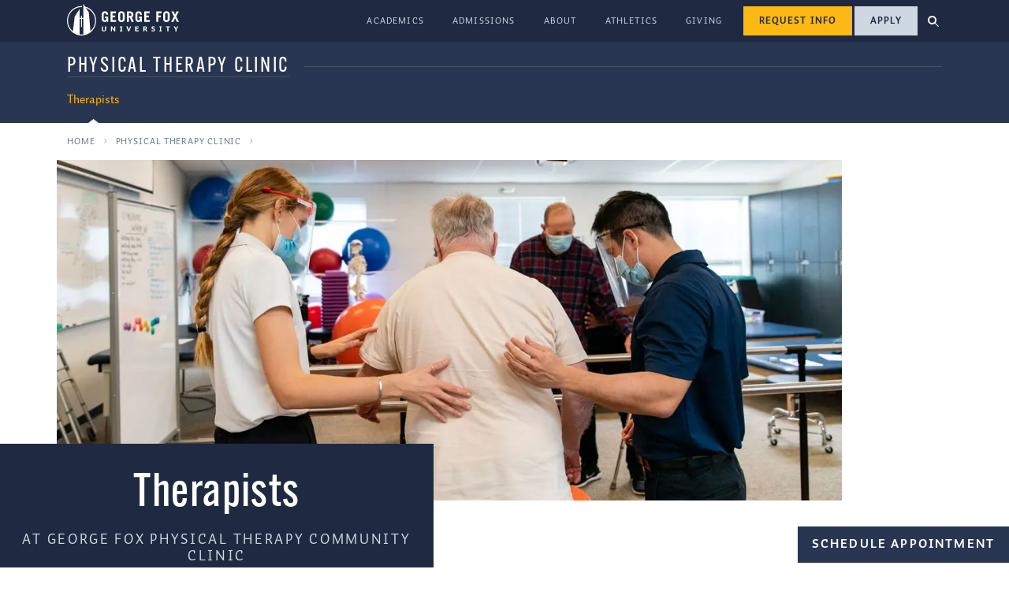

--- FILE ---
content_type: text/html; charset=UTF-8
request_url: https://www.georgefox.edu/physical-therapy-clinic/staff.html
body_size: 8669
content:
<!DOCTYPE html><html xmlns="http://www.w3.org/1999/xhtml" itemscope="itemscope" itemtype="https://schema.org/WebPage" lang="en">
        
	<head>
	        















































        
            
            
            
            
                
                    
                                                
                        






<!-- Character set --> 
<meta content="text/html;charset=utf-8" http-equiv="Content-Type" />
 <!-- Viewport sizing tag --> 
<meta content="width=device-width, initial-scale=1, shrink-to-fit=no" name="viewport"/>
 <!-- Favicon files --> 
<link href="https://www.georgefox.edu/favicon-96x96.png" rel="icon" sizes="96x96" type="image/png" />
<link href="https://www.georgefox.edu/favicon.svg" rel="icon" type="image/svg+xml" />
<link href="https://www.georgefox.edu/favicon.ico" rel="shortcut icon" />
<link href="https://www.georgefox.edu/apple-touch-icon.png" rel="apple-touch-icon" sizes="180x180" />
<meta name="apple-mobile-web-app-title" content="GFU" />
<link href="https://www.georgefox.edu/site.webmanifest" rel="manifest" />
 <!-- Send referrer data even to HTTP sites, to be a friend to even the laziest SEOs.--> 
<meta content="unsafe-url" name="referrer"/>
 
<script>(function(w,d,s,l,i){w[l]=w[l]||[];w[l].push({'gtm.start':
new Date().getTime(),event:'gtm.js'});var f=d.getElementsByTagName(s)[0],
j=d.createElement(s),dl=l!='dataLayer'?'&l='+l:'';j.async=true;j.src=
'https://www.googletagmanager.com/gtm.js?id='+i+dl;f.parentNode.insertBefore(j,f);
})(window,document,'script','dataLayer','GTM-WR94MR');</script>
 <!-- dns prefetch & preconnect domains that we'll be accessing -->  <meta http-equiv="x-dns-prefetch-control" content="on" />  <link crossorigin="anonymous" href="https://use.typekit.net" rel="preconnect"/> <link href="https://use.typekit.net" rel="dns-prefetch"/> <link href="https://p.typekit.net" rel="preconnect"/> <link href="https://p.typekit.net" rel="dns-prefetch"/> <link href="https://www.googletagmanager.com" rel="preconnect"/> <link href="https://www.googletagmanager.com" rel="dns-prefetch"/> <link href="https://www.google-analytics.com" rel="preconnect"/> <link href="https://www.google-analytics.com" rel="dns-prefetch"/> <link href="https://connect.facebook.net" rel="preconnect"/> <link href="https://connect.facebook.net" rel="dns-prefetch"/> <link href="https://stats.g.doubleclick.net" rel="preconnect"/> <link href="https://stats.g.doubleclick.net" rel="dns-prefetch"/> <link href="https://d.adroll.com" rel="preconnect"/> <link href="https://d.adroll.com" rel="dns-prefetch"/> <link href="https://s.adroll.com" rel="preconnect"/> <link href="https://s.adroll.com" rel="dns-prefetch"/> <link href="https://l.getsitecontrol.com" rel="preconnect"/> <link href="https://l.getsitecontrol.com" rel="dns-prefetch"/> <link href="https://s2.getsitecontrol.com" rel="preconnect"/> <link href="https://s2.getsitecontrol.com" rel="dns-prefetch"/> <link href="https://snap.licdn.com" rel="preconnect"/> <link href="https://snap.licdn.com" rel="dns-prefetch"/> <!-- preload font files --> <link as="font" crossorigin="anonymous" href="https://use.typekit.net/af/be45c4/000000000000000077359b29/30/l?primer=7cdcb44be4a7db8877ffa5c0007b8dd865b3bbc383831fe2ea177f62257a9191&amp;fvd=n4&amp;v=3" rel="preload"/> <link as="font" crossorigin="anonymous" href="https://use.typekit.net/af/b45f1d/000000000000000077359b32/30/l?primer=7cdcb44be4a7db8877ffa5c0007b8dd865b3bbc383831fe2ea177f62257a9191&amp;fvd=n7&amp;v=3" rel="preload"/> <link as="font" crossorigin="anonymous" href="https://use.typekit.net/af/5ab2eb/00000000000000007735c741/30/l?primer=7cdcb44be4a7db8877ffa5c0007b8dd865b3bbc383831fe2ea177f62257a9191&amp;fvd=n4&amp;v=3" rel="preload"/> <link as="font" crossorigin="anonymous" href="https://use.typekit.net/af/18097b/00000000000000007735c74f/30/l?primer=7cdcb44be4a7db8877ffa5c0007b8dd865b3bbc383831fe2ea177f62257a9191&amp;fvd=n5&amp;v=3" rel="preload"/> <link href="https://use.typekit.net/nrq1hvm.css" rel="stylesheet"/> <link as="font" crossorigin="anonymous" href="/__template/t1/fonts/thirsty-soft-extra-bold/font.woff2" rel="preload"/> <link href="/__template/t1/fonts/thirsty-soft-extra-bold/thirsty-soft-extra-bold.css" rel="stylesheet"/> <link href="/__template/t1/css/bootstrap.css" rel="stylesheet"/> <link href="/__template/t1/css/main.css" rel="stylesheet"/> <!-- Speculation Rules --> 
<script type="speculationrules">
{
  "prerender": [{
    "where": {
      "href_matches": "/*"
    },
    "eagerness": "moderate"
  }]
}
</script>




	    
    














































<title>Therapists at George Fox Physical Therapy Community Clinic</title>



        
                        
                
            
<meta content="807da0f90a0a00845fa9fdf59e0da090" name="pageCascadeID"/>
<meta content="807da1c90a0a00845fa9fdf55ea4644a" name="assetFolderCascadeID"/>





        
                
    
                        <link href="https://www.georgefox.edu/physical-therapy-clinic/staff.html" rel="canonical"/>
    
    


    
            
                        
                
                        
        
        
                <meta content="Therapists at George Fox Physical Therapy Community Clinic" property="og:title"/>
        <meta content="website" property="og:type"/>
        <meta content="https://www.georgefox.edu/physical-therapy-clinic/_assets-staff/dpt-clinic-staff-banner.webp" property="og:image"/>
        <meta content="https://www.georgefox.edu/physical-therapy-clinic/staff.html" property="og:url"/>
                <meta content="George Fox University" property="og:site_name"/>
        <meta content="summary_large_image" name="twitter:card"/>
        <meta content="@georgefox" name="twitter:site"/>
        
                <meta content="Therapists at George Fox Physical Therapy Community Clinic" itemprop="name"/>
        
                    <meta content="https://www.georgefox.edu/physical-therapy-clinic/_assets-staff/dpt-clinic-staff-banner.webp" itemprop="image"/>
        
            

	    

    















































        
            
            
            
            
                
                    
                                                
                        
    
            
                
                                    
                                    
                        
            
                
                
        


        
                        
                
            

            
                
                                    
                                    
                            <link href="_assets-staff/clinic-staff-style.css" rel="stylesheet" type="text/css"/>
                        
            
                    
                                    
                        
            
                    
                                    
                        
            
                    
                                    
                        
            
                    
                                    
                        
            
                    
                                    
                        
            
                    
                                    
                        
            
                
                
        

    
    


	</head>
	<body>
		
<noscript><iframe src="https://www.googletagmanager.com/ns.html?id=GTM-WR94MR"
height="0" width="0" style="display:none;visibility:hidden"></iframe></noscript>




		
		<header>
    	    <a class="skipLink" href="#main-content-anchor">Skip to main content</a>
<a class="skipLink" href="#footer-anchor">Skip to footer</a>
			
    















































        
            
            
            
            
                
                    
                                                
                        










    













































<div id="header-globalNav">
<div class="container header-globalNav-container">
<div class="header-globalNav-logo">
            
    <a href="https://www.georgefox.edu/"> <img alt="George Fox University homepage" src="https://www.georgefox.edu/__template/t1/images/clocktower-logo-fl.svg" width="142" height="40" /> </a>    
        
</div>

<nav aria-label="Main Menu" class="header-globalNav-links collapse" id="header-globalNav-links">
<ul>

        
            
        
        
            
    <li><a href="https://www.georgefox.edu/academics/index.html">Academics</a></li>    
        

        
            
        
        
            
    <li><a href="https://www.georgefox.edu/admission/index.html">Admissions</a></li>    
        

        
            
        
        
            
    <li><a href="https://www.georgefox.edu/about/index.html">About</a></li>    
        

        
            
        
        
        
    <li><a href="https://athletics.georgefox.edu/">Athletics</a></li>    
        

        
            
        
        
            
    <li><a href="https://www.georgefox.edu/dev/index.html">Giving</a></li>    
        
</ul>
</nav>


<div class="header-globalNav-cta"><a class="button button--gold button--inverse" data-bs-target="#rfi-holder" data-bs-toggle="modal" href="#rfi-holder" type="button">Request Info</a>
<!-- button path:/admission/how-to-apply.html-->
<!-- page   path:/physical-therapy-clinic/staff.html--><a class="button button--light button--inverse" href="../admission/how-to-apply.html">Apply</a></div>

<a aria-controls="header-globalNav-search" aria-expanded="false" aria-label="Open search menu" class="header-globalNav-searchLink collapsed" data-bs-toggle="collapse" href="#header-globalNav-search" role="button"> <span></span> </a>

<a aria-controls="header-globalNav-links" aria-expanded="false" aria-label="Open university navigation menu" class="header-globalNav-menuLink collapsed" data-bs-toggle="collapse" href="#header-globalNav-links" role="button">
<svg xmlns="http://www.w3.org/2000/svg" aria-hidden="true" class="svg-inline--fa fa-angle-down fa-w-10" data-icon="angle-down" data-prefix="fas" focusable="false" role="presentation" viewbox="0 0 320 512"><path d="M160,343.82a15.61,15.61,0,0,1-11.06-4.58L4.58,194.88A15.64,15.64,0,0,1,26.7,172.76L160,306.06l133.3-133.3a15.64,15.64,0,0,1,22.12,22.12L171.06,339.24A15.61,15.61,0,0,1,160,343.82Z" fill="currentColor"/> </svg>
</a>

<div class="collapse" id="header-globalNav-search"><form action="https://www.georgefox.edu/search/search.html" id="cse_searchbox" role="search"><input name="cx" type="hidden" value="000111765645995066711:ny_zleug7qg"/> <input name="cof" type="hidden" value="FORID:10"/> <input name="search-box" type="hidden" value="header"/> <label class="u-visuallyHidden" for="q">Search George Fox </label> <input aria-label="Search George Fox" class="form-control" id="q" name="q" placeholder="Search George Fox" title="Search George Fox" type="text"/> <button aria-controls="searchField" aria-expanded="false" aria-label="search" class="btn" id="sa" name="sa" type="submit"> <svg xmlns="http://www.w3.org/2000/svg" height="18" viewbox="0 0 512 512" width="18"> <path d="M505 442.7L405.3 343c-4.5-4.5-10.6-7-17-7H372c27.6-35.3 44-79.7 44-128C416 93.1 322.9 0 208 0S0 93.1 0 208s93.1 208 208 208c48.3 0 92.7-16.4 128-44v16.3c0 6.4 2.5 12.5 7 17l99.7 99.7c9.4 9.4 24.6 9.4 33.9 0l28.3-28.3c9.4-9.4 9.4-24.6.1-34zM208 336c-70.7 0-128-57.2-128-128 0-70.7 57.2-128 128-128 70.7 0 128 57.2 128 128 0 70.7-57.2 128-128 128z"/> </svg> </button></form></div>



</div>
</div>








        
        
        <div class="header-sectionNav">
        <div class="container">
                <div class="header-sectionNav-title"><a href="index.html">Physical Therapy Clinic</a></div>
                
        


        
            
            
            
            
                
                    
                                                
                        

        

    <a aria-expanded="false" aria-label="Open section navigation" class="header-sectionNav-menuLink collapsed" data-bs-toggle="collapse" href="#header-sectionNav-nav" role="button"><span></span></a>

    <nav class="collapse" id="header-sectionNav-nav">
    <ul>
        
                        
                    <li aria-current="page" class="header-sectionNav-link--current">Therapists</li>
            
        </ul>
    </nav>

        
        </div>
        </div>
    
		</header>
		
		<main id="main-content-anchor">





			
    















































        
            
            
            
            
                
                    
                                                
                        



    
    
        
        
            
                                    
                
                
                                
                        
                                    
                                                
                                                                
                                 
                            

<nav aria-label="breadcrumbs" class="container">
    
            <ul class="breadcrumb justify-content-start" typeof="BreadcrumbList" vocab="https://schema.org/">
            <li property="itemListElement" typeof="ListItem"><a href="https://www.georgefox.edu/" property="item" typeof="WebPage"><span property="name">Home</span></a>
            <meta content="1" property="position"/>
        </li>
            <li property="itemListElement" typeof="ListItem"><a href="index.html" property="item" typeof="WebPage"><span property="name">Physical Therapy Clinic</span></a>
            <meta content="2" property="position"/>
        </li>
        </ul>
        
            
</nav>

			
    















































            
            
            
            
            
                
                    
                                                
                        


                        
                        



        






        
        
        
            
            
            
                
            
        
                <div class="sectionBanner sectionBanner--thirdLevel" id="dptClinicStaff-banner">

        
<picture class="sectionBanner-image sectionBanner-image--alignXCenter sectionBanner-image--alignYCenter">
    <img alt="" fetchpriority="high" src="_assets-staff/dpt-clinic-staff-banner.webp"/>
</picture>


        
        <div class="sectionBanner-titleHolder">
        <h1 class="sectionBanner-titleHolder-title">Therapists
                </h1>
                <div class="sectionBanner-titleHolder-intro">
            <p>At George Fox Physical Therapy Community Clinic</p>
        </div>
                </div>
    </div>
    



        
                        
                
            

                                            

<div id="dptClinicStaff">


            
                        


        
    
            
    
    
                
                
                                
                
                
                
                                                    
            
                        




        
            
        
    
    
                
        
    
        
        
            
            
    
        
            
        
        
        
            
    <div class="component wysiwyg component--constrainedWidth container" id="intro_component">


    
        
        
                        
                    
        
    
        
                    
                
        
            <h2>Meet Our Team of Dedicated Health Professionals</h2>
    
    
    <p><span style="font-weight: 400;">Our physical therapists bring a wealth of experience and a heart for service to everything they do, and they&#8217;re committed to helping people of all ages and abilities make the most of their potential.</span></p>
<p><span style="font-weight: 400;">Their specialties include cardiopulmonary therapeutics, pediatrics, and orthopedic and sports medicine. In addition to treating patients, they find fulfillment in educating individuals, groups and the border community about matters related to health and wellness.</span></p>
    
    
    
    
        
    </div>
    

    

            
                            
    
                
                
                                
                
                
                
                                                    
            
                        



        
            
    
    
    
                
    
            
                        








        
    
                
    
        
            
        
            
        
            
    <div class="component staffList component--constrainedWidth container" id="kang_component">

    
    
        
                    
                
        
    
    
    
                
            
                
    
        
                
        
                
                
        
    
    <div class="staffList-person" id="kangdaniel" itemscope="" itemtype="https://schema.org/Person">
        
         <div class="staffList-person-photo">
                
        
        
        
        
            
        <div class="u-circlePhoto">
        <img alt="Daniel Kang" height="200" itemprop="image" loading="lazy" src="../physical-therapy/faculty/images/kang-daniel-thumb.jpg" width="200"/>
    </div>
            </div>
        
        <div class="staffList-person-name">
            
        
        
        
            
    
        
    <h3 itemprop="name">

                
        
            
            <a href="../physical-therapy/faculty/kang.html"><span itemprop="name">Daniel Kang</span></a>, <span class="staffList-person-name-education">PT, DPT</span>
        
    </h3>

        </div>
        
        <div class="staffList-person-title">
            
            
                    <p itemprop="jobTitle">Associate Provost, Division of Health &amp; Behavioral Sciences/Interprofessional Education</p>
                            <p itemprop="jobTitle">Professor of Physical Therapy</p>
                
            <p class="employeeBio-intro-title-specialties">Areas of Expertise</p>
        <ul class="employeeBio-intro-title-specialties">
                            <li>Primary care</li>
                            <li>Orthopedics</li>
                            <li>Spinal injuries</li>
                            <li>Persistent pain</li>
                            <li>Cognitive function therapy</li>
                    </ul>
            </div>
        
        <div class="staffList-person-contact">
            
    
                <p><a class="block-link" href="tel:+15035542460"><span>503-554-2460
        </span>
        </a></p>
        
            
                            <p><a class="block-link" href="mailto:dkang@georgefox.edu"><span itemprop="email">dkang@georgefox.edu</span></a></p>
                
        
        </div>
        
    </div>
    
    
    
                
            
                        <div class="component--constrainedWidth staffList-afterContent">
            <p><span style="font-weight: 400;">Dan Kang PT, DPT, has been with the Community Clinic since the fall of 2013. He is a professor of physical therapy at George Fox, where he teaches in the area of orthopedics and persistent pain rehabilitation.</span></p>
<p><span style="font-weight: 400;">Kang speaks locally and nationally on primary care physical therapy, PROMIS in clinical practice, and the biopsychosocial model of care. In addition, he serves as a commissioner for the Oregon Pain Management Commission, director of communication for the American Physical Therapy Association Primary Care Special Interest Group, director of the YCC/GFU Persistent Pain Program, director of the Interdisciplinary Primary Care Institute, and Oregon Physical Therapy Association liaison for population health. He also serves as a consultant for regional health systems integrating PROMIS and primary care into clinical practice. </span></p>
            
    
            </div>
            

    </div>
    

    

            
                            
    
                
                
                                
                
                
                
                                                    
            
            
            
    
    
    
                
    
            
            
    
                
    
        
            
        
            
        
            
    <div class="component staffList component--constrainedWidth container" id="enger_component">

    
    
        
                    
                
        
    
    
    
                
            
                
    
        
                
        
                
                
        
    
    <div class="staffList-person" id="cieslakcatherine" itemscope="" itemtype="https://schema.org/Person">
        
         <div class="staffList-person-photo">
                
        
        
        
        
            
        <div class="u-circlePhoto">
        <img alt="Catherine Cieslak" height="200" itemprop="image" loading="lazy" src="../physical-therapy/faculty/enger-catherine-thumb.jpg" width="200"/>
    </div>
            </div>
        
        <div class="staffList-person-name">
            
        
        
        
            
    
        
    <h3 itemprop="name">

                
        
            
            <a href="../physical-therapy/faculty/enger.html"><span itemprop="name">Catherine Cieslak</span></a>, <span class="staffList-person-name-education">PT, DPT</span>
        
    </h3>

        </div>
        
        <div class="staffList-person-title">
            
            
                    <p itemprop="jobTitle">Director, George Fox Physical Therapy Community Clinic</p>
                
            <p class="employeeBio-intro-title-specialties">Areas of Expertise</p>
        <ul class="employeeBio-intro-title-specialties">
                            <li>International primary care</li>
                            <li>Outpatient settings</li>
                    </ul>
            </div>
        
        <div class="staffList-person-contact">
            
    
                <p><a class="block-link" href="tel:+15035542464"><span>503-554-2464
        </span>
        </a></p>
        
            
                            <p><a class="block-link" href="mailto:ccieslak@georgefox.edu"><span itemprop="email">ccieslak@georgefox.edu</span></a></p>
                
        
        </div>
        
    </div>
    
    
    
                
            
                        <div class="component--constrainedWidth staffList-afterContent">
            <p><span class="il">Catherine</span><span>&#160;</span><span class="il">Enger</span><span>, a graduate of George Fox's physical therapy program, joined the university in 2023 to work as a full-time physical therapist and as director of the university's Physical Therapy Community Clinic.</span></p>
<p><span>A winter 2023 graduate of the PT program at George Fox, she spent time following graduation as a graduate teaching assistant for the first-year anatomy lab after gaining experience as a student physical therapist at Samaritan Community Hospital in Lebanon, Oregon, and Providence Medical Center in Newberg. She also joined the program's service trip to Uganda in the spring and summer of 2023.</span></p>
<p><span>In addition to her DPT degree from George Fox, she holds a bachelor&#8217;s degree in kinesiology from Oregon State University (2018). Catherine lives in Tigard with her sister and brother-in-law and her two nieces, and attends St. Cecilia Catholic Church in Beaverton. She enjoys singing in church and at weddings, taking trips to the Oregon Coast, playing board/card games, and spending quality time with family and friends.</span></p>
            
    
            </div>
            

    </div>
    

    

            
                            
    
                
                
                                
                
                
                
                                                    
            
            
            
    
    
    
                
    
            
            
    
                
    
        
            
        
            
        
            
    <div class="component staffList component--constrainedWidth container" id="jacobson_component">

    
    
        
                    
                
        
    
    
    
                
            
                
    
        
                
        
                
                
        
    
    <div class="staffList-person" id="jacobsonryan" itemscope="" itemtype="https://schema.org/Person">
        
         <div class="staffList-person-photo">
                
        
        
        
        
            
        <div class="u-circlePhoto">
        <img alt="Ryan Jacobson" height="200" itemprop="image" loading="lazy" src="../physical-therapy/faculty/images/jacobson-ryan-thumb.jpg" width="200"/>
    </div>
            </div>
        
        <div class="staffList-person-name">
            
        
        
        
            
    
        
    <h3 itemprop="name">

                
        
            
            <a href="../physical-therapy/faculty/jacobson.html"><span itemprop="name">Ryan Jacobson</span></a>, <span class="staffList-person-name-education">PT, DPT, PCS</span>
        
    </h3>

        </div>
        
        <div class="staffList-person-title">
            
            
                    <p itemprop="jobTitle">Assistant Program Director, College of Allied Health</p>
                            <p itemprop="jobTitle">Associate Director for IPE</p>
                            <p itemprop="jobTitle">Professor of Physical Therapy</p>
                
            <p class="employeeBio-intro-title-specialties">Areas of Expertise</p>
        <ul class="employeeBio-intro-title-specialties">
                            <li>Patient-reported outcomes</li>
                            <li>Orthotic decision making</li>
                            <li>Board-certified clinical specialist in pediatrics</li>
                    </ul>
            </div>
        
        <div class="staffList-person-contact">
            
    
                <p><a class="block-link" href="tel:+15035542462"><span>503-554-2462
        </span>
        </a></p>
        
            
                            <p><a class="block-link" href="mailto:rjacobson@georgefox.edu"><span itemprop="email">rjacobson@georgefox.edu</span></a></p>
                
        
        </div>
        
    </div>
    
    
    
                
            
                        <div class="component--constrainedWidth staffList-afterContent">
            <p><span style="font-weight: 400;">Ryan Jacobson has served in George Fox&#8217;s Community Clinic since the summer of 2014. He is a board-certified clinical specialist in pediatrics who has worked with children and families in home, early intervention and advanced clinical settings since 2000.</span></p>
<p><span style="font-weight: 400;">He began at George Fox in 2013 and is an associate professor in the School of Physical Therapy, teaching Pediatric Physical Therapy, Prosthetics &amp; Orthotics, and Patient Care Skills. He holds a bachelor of science degree in physics and a doctor of physical therapy degree, both from the University of Puget Sound. Prior to George Fox, he was the pediatric rehab supervisor at the Providence Children&#8217;s Development Institute in Portland, Oregon.</span></p>
<p><span style="font-weight: 400;">Jacobson continues to practice in multiple community healthcare settings, pursues research related to meaningful health and wellness outcomes for children and adults, and travels yearly with George Fox DPT students for our service trip to Uganda to help advocates there improve the lives of children and adults with disabilities.</span></p>
<p><span style="font-weight: 400;">In his work, he seeks to empower those he serves to pursue and achieve what really matters for full participation in life. Jacobson is moved by music, plays jazz saxophone, loves creative endeavors with his daughter Alex and wife Stephanie, fashions himself a competitive volleyball player, and finds fulfillment in journey, contribution and the building of others.</span></p>
            
    
            </div>
            

    </div>
    

    

            
                            
    

</div>

		    
    















































    
        
            
            
            
            
                
                    
                                                
                        

        

        
            
        
        
        
                                                
                
                        
                
            
                                
                        
                                                                    
        
        
                    <div class="ctaButtons ctaButtons--singleItem ctaButtons--showByDefault"><div class="container"><div class="ctaButtons-link"><a href="index.html#appointments">Schedule Appointment</a></div></div></div>
    

		</main>
		
		<footer id="footer-anchor">
			
    















































        
            
            
            
            
                
            





        

    








































<div class="footer container">

<div class="footer-contact">

        
            <div itemscope="" itemtype="https://schema.org/CollegeOrUniversity">
            <div class="footer-contact-title" itemprop="name">George Fox University: <span>Newberg Campus</span></div>
            <address itemprop="address" itemscope="" itemtype="https://schema.org/PostalAddress">
                <span itemprop="streetAddress">414 N. Meridian St</span> <br/>
                <span itemprop="addressLocality">Newberg</span>,
                <span itemprop="addressRegion">OR</span>
                <span itemprop="postalCode">97132</span>
            </address>
            <a class="footer-contact-phone" href="tel:+15035388383"><span itemprop="telephone">503-538-8383</span></a>
            
                    </div>
    </div>

<div class="footer-navLinks"><div>
<h4 class="collapsed" data-bs-target=".footer-navLinks-infoFor" data-bs-toggle="collapse">Information For</h4>
<ul class="collapse footer-navLinks-infoFor">
<li><a href="https://www.georgefox.edu/admission/index.html">Prospective Students</a></li>
<li><a href="https://www.georgefox.edu/resources_for/current/index.html">Current Students</a></li>
<li><a href="https://www.georgefox.edu/parents/index.html">Parents &amp; Families of Current Students</a></li>
<li><a href="https://www.georgefox.edu/alumni/index.html">Alumni</a></li>
<li><a href="https://www.georgefox.edu/resources_for/employees/index.html">Current Employees</a></li>
<li><a href="https://www.georgefox.edu/offices/academic_affairs/faculty-resources/index.html">Current Faculty</a></li>
<li><a href="https://www.georgefox.edu/community/index.html">Community Members</a></li>
</ul>
</div>
<div>
<h4 class="collapsed" data-bs-target=".footer-navLinks-resources" data-bs-toggle="collapse">Resources</h4>
<ul class="collapse footer-navLinks-resources">
<li><a href="https://www.georgefox.edu/sitemap/index.html">A-Z Index</a></li>
<li><a href="https://www.georgefox.edu/bruin-blog/index.html">Blog</a></li>
<li><a href="https://www.georgefox.edu/calendar/index.html">Calendar</a></li>
<li><a href="https://www.georgefox.edu/contact.html">Contact Us</a></li>
<li><a href="https://www.georgefox.edu/direc/index.html">Find an Employee</a></li>
<li><a href="https://www.georgefox.edu/offices/hr/careers/index.html">Jobs at George Fox</a></li>
<li><a href="https://www.georgefox.edu/about/location.html">Locations</a></li>
</ul>
</div>
<div>
<h4 class="collapsed" data-bs-target=".footer-navLinks-quickLinks" data-bs-toggle="collapse">Quick Links</h4>
<ul class="collapse footer-navLinks-quickLinks">
<li><a href="https://my.georgefox.edu/">MyGeorgeFox</a></li>
<li><a href="https://canvas.georgefox.edu">Canvas</a></li>
<li><a href="https://mail.google.com/a/georgefox.edu/">Email</a></li>
</ul>
</div></div>

<div class="footer-socialIcons"><ul>
<li><a aria-label="George Fox University Facebook" class="no-icon" href="https://www.facebook.com/georgefoxuniversity"><svg width="36" height="36" xmlns="http://www.w3.org/2000/svg" viewBox="0 0 512 512"><path fill="currentColor" d="M504 256C504 119 393 8 256 8S8 119 8 256c0 123.78 90.69 226.38 209.25 245V327.69h-63V256h63v-54.64c0-62.15 37-96.48 93.67-96.48 27.14 0 55.52 4.84 55.52 4.84v61h-31.28c-30.8 0-40.41 19.12-40.41 38.73V256h68.78l-11 71.69h-57.78V501C413.31 482.38 504 379.78 504 256z"></path></svg></a></li>
<li><a aria-label="George Fox University Instagram" class="no-icon" href="https://www.instagram.com/georgefoxuniversity/"><svg width="36" height="41" xmlns="http://www.w3.org/2000/svg" viewbox="0 0 448 512"> <path d="M224.1 141c-63.6 0-114.9 51.3-114.9 114.9s51.3 114.9 114.9 114.9S339 319.5 339 255.9 287.7 141 224.1 141zm0 189.6c-41.1 0-74.7-33.5-74.7-74.7s33.5-74.7 74.7-74.7 74.7 33.5 74.7 74.7-33.6 74.7-74.7 74.7zm146.4-194.3c0 14.9-12 26.8-26.8 26.8-14.9 0-26.8-12-26.8-26.8s12-26.8 26.8-26.8 26.8 12 26.8 26.8zm76.1 27.2c-1.7-35.9-9.9-67.7-36.2-93.9-26.2-26.2-58-34.4-93.9-36.2-37-2.1-147.9-2.1-184.9 0-35.8 1.7-67.6 9.9-93.9 36.1s-34.4 58-36.2 93.9c-2.1 37-2.1 147.9 0 184.9 1.7 35.9 9.9 67.7 36.2 93.9s58 34.4 93.9 36.2c37 2.1 147.9 2.1 184.9 0 35.9-1.7 67.7-9.9 93.9-36.2 26.2-26.2 34.4-58 36.2-93.9 2.1-37 2.1-147.8 0-184.8zM398.8 388c-7.8 19.6-22.9 34.7-42.6 42.6-29.5 11.7-99.5 9-132.1 9s-102.7 2.6-132.1-9c-19.6-7.8-34.7-22.9-42.6-42.6-11.7-29.5-9-99.5-9-132.1s-2.6-102.7 9-132.1c7.8-19.6 22.9-34.7 42.6-42.6 29.5-11.7 99.5-9 132.1-9s102.7-2.6 132.1 9c19.6 7.8 34.7 22.9 42.6 42.6 11.7 29.5 9 99.5 9 132.1s2.7 102.7-9 132.1z"></path> </svg></a></li>
<li><a aria-label="George Fox University Tiktok" class="no-icon" href="https://www.tiktok.com/@georgefoxuniversity?lang=en"><svg width="36" height="36" xmlns="http://www.w3.org/2000/svg" viewBox="0 0 581.06 666.75">
  <path d="m547.62,156.2c-68.32-14.61-119.22-71.93-125.67-141.5V0h-114.83v455.73c-.19,53.31-43.56,96.38-96.87,96.19-30.04-.11-58.31-14.19-76.49-38.09l-.07-.03.07.03c-32.24-42.44-23.97-102.98,18.46-135.22,25.01-19,57.7-24.64,87.64-15.12v-116.67C124.44,230.88,17.94,311.51,1.99,426.92c-8.93,64.59,12.51,129.67,58.07,176.31,81.45,83.34,215.04,84.87,298.38,3.42,40.62-39.7,63.52-94.09,63.52-150.89v-232.87c46.41,33.18,102.05,50.97,159.1,50.87v-114.1c-11.23.01-22.44-1.15-33.43-3.47Z"/>
    </svg></a></li>
<li><a aria-label="George Fox University YouTube" class="no-icon" href="https://www.youtube.com/user/georgefoxuniversity"><svg width="36" height="32" xmlns="http://www.w3.org/2000/svg" viewbox="0 0 576 512"> <path d="M549.655 124.083c-6.281-23.65-24.787-42.276-48.284-48.597C458.781 64 288 64 288 64S117.22 64 74.629 75.486c-23.497 6.322-42.003 24.947-48.284 48.597-11.412 42.867-11.412 132.305-11.412 132.305s0 89.438 11.412 132.305c6.281 23.65 24.787 41.5 48.284 47.821C117.22 448 288 448 288 448s170.78 0 213.371-11.486c23.497-6.321 42.003-24.171 48.284-47.821 11.412-42.867 11.412-132.305 11.412-132.305s0-89.438-11.412-132.305zm-317.51 213.508V175.185l142.739 81.205-142.739 81.201z"></path> </svg></a></li>
</ul></div>

<div class="footer-searchBox"><form action="https://www.georgefox.edu/search/search.html" id="cse_searchbox_2" role="search"><input name="cx" type="hidden" value="000111765645995066711:ny_zleug7qg"/> <input name="search-box" type="hidden" value="footer"/> <input name="cof" type="hidden" value="FORID:10"/> <label class="u-visuallyHidden" for="q2">Search George Fox </label> <input aria-label="Search George Fox" class="form-control" id="q2" name="q" placeholder="Search George Fox" title="Search George Fox" type="text"/> <button aria-controls="searchField" aria-expanded="false" aria-label="search" class="btn" id="sa2" name="sa" type="submit"> <svg xmlns="http://www.w3.org/2000/svg" height="18" viewbox="0 0 512 512" width="18"> <path d="M505 442.7L405.3 343c-4.5-4.5-10.6-7-17-7H372c27.6-35.3 44-79.7 44-128C416 93.1 322.9 0 208 0S0 93.1 0 208s93.1 208 208 208c48.3 0 92.7-16.4 128-44v16.3c0 6.4 2.5 12.5 7 17l99.7 99.7c9.4 9.4 24.6 9.4 33.9 0l28.3-28.3c9.4-9.4 9.4-24.6.1-34zM208 336c-70.7 0-128-57.2-128-128 0-70.7 57.2-128 128-128 70.7 0 128 57.2 128 128 0 70.7-57.2 128-128 128z"/> </svg> </button></form></div>

<div class="footer-beKnown"><a href="https://www.georgefox.edu/be-known/index.html">Be Known</a></div>

<div class="footer-copyright"><p>© 2025, George Fox University.</p>
<p>All rights reserved.</p></div>

<div class="footer-legalLinks"><ul>
<li><a href="https://www.georgefox.edu/legal/privacy.html">Privacy</a></li>
<li><a href="https://www.georgefox.edu/consumer-information/index.html">Consumer Information</a></li>
<li><a href="https://www.georgefox.edu/catalog/handbook/compliance/index.html">Non-Discrimination Policy</a></li>
<li><a href="https://www.georgefox.edu/title-ix/index.html">Title IX / Sexual Misconduct Reporting</a></li>
</ul></div>

</div>




		</footer>
		
		

    















































        
            
            
            
            
                
                    
                                                
                        
    
            
                
                
                        
                        
                
                
                
                
                
        


        
                        
                
            

            
                
                
                        
                        
        
                        
        
                        
        
                        
        
                        
        
                        
        
                        
                
                
                
                
                
        


		    



















































<script src="/__template/t1/js/jquery-3.5.1.min.js"></script>
<script src="/__template/t1/js/main.js"></script>


	</body>
</html>

--- FILE ---
content_type: text/css; charset=utf-8
request_url: https://www.georgefox.edu/__template/t1/fonts/thirsty-soft-extra-bold/thirsty-soft-extra-bold.css
body_size: 705
content:
/**
 * @license
 * MyFonts Webfont Build ID 3981743, 2020-12-01T13:47:44-0500
 * 
 * The fonts listed in this notice are subject to the End User License
 * Agreement(s) entered into by the website owner. All other parties are 
 * explicitly restricted from using the Licensed Webfonts(s).
 * 
 * You may obtain a valid license at the URLs below.
 * 
 * Webfont: ThirstySoftExtrabold by Yellow Design Studio
 * URL: https://www.myfonts.com/fonts/yellow-design/thirsty-soft/extrabold/
 * Copyright: Copyright (c) 2014 by Yellow Design Studio. All rights reserved.
 * 
 * 
 * 
 * © 2020 MyFonts Inc
*/

@font-face {
  font-family: 'ThirstySoftExtraBold';
  src: url('') format('woff2'), url('font.woff') format('woff');
  font-display:swap;font-style:normal;font-weight:400;
}
@font-face {
  font-family: 'ThirstySoftExtraBold';
  src: url('') format('woff2'), url('font.woff') format('woff');
  font-display:swap;font-style:normal;font-weight:700;
}
@font-face {
  font-family: 'ThirstySoftExtraBold';
  src: url('') format('woff2'), url('font.woff') format('woff');
  font-display:swap;font-style:italic;font-weight:400;
}
@font-face {
  font-family: 'ThirstySoftExtraBold';
  src: url('') format('woff2'), url('font.woff') format('woff');
  font-display:swap;font-style:italic;font-weight:700;
}
.ThirstySoftExtraBold
{
    font-family:var(--gfVars-thirstyFont);
}

--- FILE ---
content_type: text/css; charset=utf-8
request_url: https://www.georgefox.edu/__template/t1/css/main.css
body_size: 29087
content:
.modal-content a.close.button{display:inline-block}.modal-content a.close.button::after{content:"";display:inline-block;width:1.25rem;height:1rem;margin-left:.75rem;background:url("data:image/svg+xml,%3Csvg aria-hidden='true' focusable='false' data-prefix='fas' data-icon='plus' class='svg-inline--fa fa-plus fa-w-14' role='img' xmlns='http://www.w3.org/2000/svg' viewBox='0 0 448 512'%3E%3Cpath fill='%23f3f5f8' d='M416 208H272V64c0-17.67-14.33-32-32-32h-32c-17.67 0-32 14.33-32 32v144H32c-17.67 0-32 14.33-32 32v32c0 17.67 14.33 32 32 32h144v144c0 17.67 14.33 32 32 32h32c17.67 0 32-14.33 32-32V304h144c17.67 0 32-14.33 32-32v-32c0-17.67-14.33-32-32-32z'%3E%3C/path%3E%3C/svg%3E") 0 0 no-repeat;-moz-transform:rotate(225deg);transform:rotate(225deg);-moz-transform-origin:center;transform-origin:center}.modal-content a.close.button:hover::after{background:url("data:image/svg+xml,%3Csvg aria-hidden='true' focusable='false' data-prefix='fas' data-icon='plus' class='svg-inline--fa fa-plus fa-w-14' role='img' xmlns='http://www.w3.org/2000/svg' viewBox='0 0 448 512'%3E%3Cpath fill='%231f2a42' d='M416 208H272V64c0-17.67-14.33-32-32-32h-32c-17.67 0-32 14.33-32 32v144H32c-17.67 0-32 14.33-32 32v32c0 17.67 14.33 32 32 32h144v144c0 17.67 14.33 32 32 32h32c17.67 0 32-14.33 32-32V304h144c17.67 0 32-14.33 32-32v-32c0-17.67-14.33-32-32-32z'%3E%3C/path%3E%3C/svg%3E") 0 0 no-repeat}.modal-content a.close.button.button--inverse:hover::after{background:url("data:image/svg+xml,%3Csvg aria-hidden='true' focusable='false' data-prefix='fas' data-icon='plus' class='svg-inline--fa fa-plus fa-w-14' role='img' xmlns='http://www.w3.org/2000/svg' viewBox='0 0 448 512'%3E%3Cpath fill='%23f3f5f8' d='M416 208H272V64c0-17.67-14.33-32-32-32h-32c-17.67 0-32 14.33-32 32v144H32c-17.67 0-32 14.33-32 32v32c0 17.67 14.33 32 32 32h144v144c0 17.67 14.33 32 32 32h32c17.67 0 32-14.33 32-32V304h144c17.67 0 32-14.33 32-32v-32c0-17.67-14.33-32-32-32z'%3E%3C/path%3E%3C/svg%3E") 0 0 no-repeat}.modal-title{margin-top:0}.modal-header a.close.button::after,.modal-header a.close.button:hover::after{background-position:center;margin-left:0}.modal-header .close.button{margin-left:auto;font-size:1.5rem;align-self:start;margin-block-start:-moz-calc((var(--bs-modal-header-padding-y) + 1.5px)*-1);margin-block-start:calc((var(--bs-modal-header-padding-y) + 1.5px)*-1);-moz-margin-end:-moz-calc((var(--bs-modal-header-padding-x) + 1.5px)*-1);margin-inline-end:calc((var(--bs-modal-header-padding-x) + 1.5px)*-1);padding:1rem 1.5rem}.popover-header{margin-block-start:0;padding-block-end:0;border-bottom:0;font-family:var(--gfVars-bodyFont);text-transform:uppercase;font-weight:bold;letter-spacing:.1em}.popover-header+.popover-body{padding-block-start:.5rem}.popover--slate15{--bs-popover-header-bg: var(--gfColors-slate15);--bs-popover-bg: var(--gfColors-slate15)}.card-image{border-top-left-radius:0;border-top-right-radius:0}.card-body{padding:1.5rem}.card-body .card-title{margin-top:0;margin-bottom:0;font-family:var(--gfVars-bodyFont);font-weight:bold;color:var(--gfColors-navy);font-size:1.2rem}.lead{font-weight:inherit}.component{margin-bottom:4rem;margin-top:0}@media(min-width: 992px)and (max-width: 1199.98px){.component{margin-bottom:6rem}}@media(min-width: 1200px){.component{margin-bottom:6rem}}@media(max-width: 575.98px){.component{margin-bottom:3rem}}@media(min-width: 1200px){.component--constrainedWidth{padding-right:180px}.component--constrainedWidth .component--constrainedWidth{padding-right:0}}.component.last-colored-component{margin-bottom:0;padding-bottom:6rem}.component.last-colored-component+.ctaButtons{margin-top:-3rem !important}h1,h2,h3,h4,h5,h6,.h1,.h2,.h3,.h4,.h5,.h6{margin-top:1.5em;margin-bottom:.5em;text-wrap:balance}h1+h2,.h1+.h2,h1+.h2,.h1+h2{margin-top:1.2em}h2+h3,h2+.h3,.h2+h3,.h2+.h3,h3+h4,h3+.h4,.h3+h4,.h3+.h4,h4+h5,h4+.h5,.h4+h5,.h4+.h5,h5+h6,h5+.h6,.h5+h6,.h5+.h6{margin-top:.75em}h3,.h3{font-size:2.4rem}h4,.h4{font-size:2rem}h5,.h5{font-size:1.6rem}h6,.h6{font-size:1.2rem}main h1 a,main h2 a,main h3 a,main h4 a,main h5 a,main h6 a,main .h1 a,main .h2 a,main .h3 a,main .h4 a,main .h5 a,main .h6 a{line-height:1.4}@media(max-width: 767.98px){h1,.h1{font-size:3.2rem}h2,.h2{font-size:2.4rem}h3,.h3{font-size:2rem}h4,.h4{font-size:1.6rem}h5,.h5{font-size:1.2rem}h6,.h6{font-size:1.1rem}}h4,h5,h6,.h4,.h5,.h6{color:var(--gfColors-bodyText)}h3,h4,h5,.h3,.h4,.h5{font-weight:400}h4,h5,.h4,.h5{line-height:1.2}h6,.h6{font-weight:700;line-height:1.75;font-family:var(--gfVars-bodyFont)}a{-moz-transition:all .1s;transition:all .1s}a.external-link-icon{-webkit-mask-image:none;mask-image:none}a[href^="mailto:"]:not(.button):not(.no-icon):not(.arrowLink):not(.block-link)::after{-webkit-mask-image:url(../images/envelope.svg);mask-image:url(../images/envelope.svg)}a[href^="tel:"]:not(.button):not(.no-icon):not(.arrowLink):not(.block-link)::after{-webkit-mask-image:url(../images/phone.svg);mask-image:url(../images/phone.svg)}a[href^="sms:"]:not(.button):not(.no-icon):not(.arrowLink):not(.block-link)::after{-webkit-mask-image:url(../images/mobile-alt.svg);mask-image:url(../images/mobile-alt.svg)}a.external-link-icon:not(.button):not(.no-icon):not(.arrowLink):not(.block-link)::after{-webkit-mask-image:url(../images/external-link.svg);mask-image:url(../images/external-link.svg)}a.download-link-icon:not(.button):not(.no-icon):not(.arrowLink):not(.block-link)::after{-webkit-mask-image:url(../images/download-link.svg);mask-image:url(../images/download-link.svg)}a[href$=".doc"]:not(.button):not(.no-icon):not(.arrowLink):not(.block-link)::after,a[href$=".docx"]:not(.button):not(.no-icon):not(.arrowLink):not(.block-link)::after,a[href$=".xls"]:not(.button):not(.no-icon):not(.arrowLink):not(.block-link)::after,a[href$=".xlsx"]:not(.button):not(.no-icon):not(.arrowLink):not(.block-link)::after,a[href$=".ppt"]:not(.button):not(.no-icon):not(.arrowLink):not(.block-link)::after,a[href$=".pptx"]:not(.button):not(.no-icon):not(.arrowLink):not(.block-link)::after,a[href$=".rtf"]:not(.button):not(.no-icon):not(.arrowLink):not(.block-link)::after,a[href$=".zip"]:not(.button):not(.no-icon):not(.arrowLink):not(.block-link)::after,a[href$=".eps"]:not(.button):not(.no-icon):not(.arrowLink):not(.block-link)::after,a[href$=".exe"]:not(.button):not(.no-icon):not(.arrowLink):not(.block-link)::after{-webkit-mask-image:url(../images/download-link.svg);mask-image:url(../images/download-link.svg)}a[href$=".pdf"]:not(.button):not(.no-icon):not(.arrowLink):not(.block-link)::after{-webkit-mask-image:url(../images/file-pdf.svg);mask-image:url(../images/file-pdf.svg)}a.btn,a.btn:hover{box-shadow:none}main a{color:var(--gfColors-linkBlue);line-height:1.75;text-decoration:none;-moz-transition:.3s;transition:.3s;box-shadow:inset 0px -1px 0px var(--gfColors-slate45)}main a:hover{color:var(--gfColors-navy);box-shadow:inset 0px -1px 0px var(--gfColors-gold)}main a.u-noUnderline{box-shadow:none}main a.u-noUnderline:hover{box-shadow:none}main a.block-link{box-shadow:none;display:block}main a.block-link[href^="mailto:"]::before{-webkit-mask-image:url(../images/envelope.svg);mask-image:url(../images/envelope.svg)}main a.block-link[href^="tel:"]::before{-webkit-mask-image:url(../images/phone.svg);mask-image:url(../images/phone.svg)}main a.block-link[href^="sms:"]::before{-webkit-mask-image:url(../images/mobile-alt.svg);mask-image:url(../images/mobile-alt.svg)}main a.block-link.external-link-icon::before{-webkit-mask-image:url(../images/external-link.svg);mask-image:url(../images/external-link.svg)}main a.block-link.download-link-icon::before{-webkit-mask-image:url(../images/download-link.svg);mask-image:url(../images/download-link.svg)}main a.block-link[href$=".doc"]::before,main a.block-link[href$=".docx"]::before,main a.block-link[href$=".xls"]::before,main a.block-link[href$=".xlsx"]::before,main a.block-link[href$=".ppt"]::before,main a.block-link[href$=".pptx"]::before,main a.block-link[href$=".rtf"]::before,main a.block-link[href$=".zip"]::before,main a.block-link[href$=".eps"]::before,main a.block-link[href$=".exe"]::before{-webkit-mask-image:url(../images/download-link.svg);mask-image:url(../images/download-link.svg)}main a.block-link[href$=".pdf"]::before{-webkit-mask-image:url(../images/file-pdf.svg);mask-image:url(../images/file-pdf.svg)}main a.block-link[href^="mailto:"]::after,main a.block-link[href^="tel:"]::after,main a.block-link[href^="sms:"]::after,main a.block-link.external-link-icon::after,main a.block-link.download-link-icon::after,main a.block-link[href$=".pdf"]::after,main a.block-link[href$=".doc"]::after,main a.block-link[href$=".docx"]::after,main a.block-link[href$=".xls"]::after,main a.block-link[href$=".xlsx"]::after,main a.block-link[href$=".ppt"]::after,main a.block-link[href$=".pptx"]::after,main a.block-link[href$=".rtf"]::after,main a.block-link[href$=".zip"]::after,main a.block-link[href$=".eps"]::after,main a.block-link[href$=".exe"]::after{-webkit-mask-image:none;mask-image:none;display:none}main a.accordionBlock-heading{color:var(--gfColors-navy)}main a:not(.button):not(.ctaButtons-link>a):not(.jobsButtons-link-popoutMenu-link):not(.ctaButtons-link-popoutMenu-link):not(.gs-title):not(.no-icon):not(.bruinBlog-sectionTitle-header>a):not(.breadcrumb a):visited{color:#5e4687}main a:not(.button):not(.ctaButtons-link>a):not(.jobsButtons-link-popoutMenu-link):not(.ctaButtons-link-popoutMenu-link):not(.gs-title):not(.no-icon):not(.bruinBlog-sectionTitle-header>a):not(.breadcrumb a):visited:hover{color:inherit}.arrowLink::after{content:"";display:inline-block;width:2ex;height:1ex;margin-left:.5ex;background-image:url("data:image/svg+xml,%3C%3Fxml version='1.0' encoding='utf-8'%3F%3E%3Csvg version='1.1' xmlns='http://www.w3.org/2000/svg' xmlns:xlink='http://www.w3.org/1999/xlink' x='0px' y='0px' viewBox='23 9 148 90' style='enable-background:new 23 0 148 106;' xml:space='preserve'%3E%3Cstyle type='text/css'%3E .st7%7Bfill:none;stroke:%23c4161c;stroke-width:15;stroke-miterlimit:10;%7D%0A%3C/style%3E%3Cg id='Layer_2'%3E%3C/g%3E%3Cg id='Layer_1'%3E%3Cg%3E%3Cpolyline class='st7' points='108.4,14.8 147.3,53.7 108.4,92.6 '/%3E%3Cline class='st7' x1='147.3' y1='53.7' x2='23.1' y2='53.7'/%3E%3C/g%3E%3C/g%3E%3C/svg%3E%0A");background-size:contain;background-repeat:no-repeat;background-position:center;position:relative;left:0;-moz-transition:left .3s;transition:left .3s}.arrowLink:hover::after{left:.5ex}h1 .arrowLink::after,h2 .arrowLink::after,h3 .arrowLink::after,h4 .arrowLink::after,h5 .arrowLink::after,h6 .arrowLink::after{height:.8ex;bottom:.2ex}a[href^="mailto:"]:not(.button):not(.no-icon):not(.arrowLink):not(.block-link)::after,a[href^="tel:"]:not(.button):not(.no-icon):not(.arrowLink):not(.block-link)::after,a[href^="sms:"]:not(.button):not(.no-icon):not(.arrowLink):not(.block-link)::after,a.external-link-icon:not(.button):not(.no-icon):not(.arrowLink):not(.block-link)::after,a.download-link-icon:not(.button):not(.no-icon):not(.arrowLink):not(.block-link)::after,a[href$=".doc"]:not(.button):not(.no-icon):not(.arrowLink):not(.block-link)::after,a[href$=".docx"]:not(.button):not(.no-icon):not(.arrowLink):not(.block-link)::after,a[href$=".xls"]:not(.button):not(.no-icon):not(.arrowLink):not(.block-link)::after,a[href$=".xlsx"]:not(.button):not(.no-icon):not(.arrowLink):not(.block-link)::after,a[href$=".ppt"]:not(.button):not(.no-icon):not(.arrowLink):not(.block-link)::after,a[href$=".pptx"]:not(.button):not(.no-icon):not(.arrowLink):not(.block-link)::after,a[href$=".rtf"]:not(.button):not(.no-icon):not(.arrowLink):not(.block-link)::after,a[href$=".zip"]:not(.button):not(.no-icon):not(.arrowLink):not(.block-link)::after,a[href$=".eps"]:not(.button):not(.no-icon):not(.arrowLink):not(.block-link)::after,a[href$=".exe"]:not(.button):not(.no-icon):not(.arrowLink):not(.block-link)::after,a[href$=".pdf"]:not(.button):not(.no-icon):not(.arrowLink):not(.block-link)::after{content:"";width:.65em;height:.65em;margin:0 .2em;position:relative;display:inline-block;background-color:currentColor;-webkit-mask-repeat:no-repeat;mask-repeat:no-repeat;-webkit-mask-position:center;mask-position:center;opacity:.65}main a.block-link[href^="mailto:"]::before,main a.block-link[href^="tel:"]::before,main a.block-link[href^="sms:"]::before,main a.block-link.external-link-icon::before,main a.block-link.download-link-icon::before,main a.block-link[href$=".doc"]::before,main a.block-link[href$=".docx"]::before,main a.block-link[href$=".xls"]::before,main a.block-link[href$=".xlsx"]::before,main a.block-link[href$=".ppt"]::before,main a.block-link[href$=".pptx"]::before,main a.block-link[href$=".rtf"]::before,main a.block-link[href$=".zip"]::before,main a.block-link[href$=".eps"]::before,main a.block-link[href$=".exe"]::before,main a.block-link[href$=".pdf"]::before{content:"";width:.8em;height:.8em;margin:0 1em 0 0;position:relative;display:inline-block;background-color:#4d98ff;-webkit-mask-repeat:no-repeat;mask-repeat:no-repeat;-webkit-mask-position:center;mask-position:center;top:.05em}main ul,main ol{color:var(--gfColors-bodyText);margin-top:1rem;margin-bottom:1.5rem;list-style:none}main li{margin-bottom:.75rem;position:relative;padding-left:.5rem;line-height:1.5}main li::before{text-align:right;direction:rtl;font-weight:600;position:absolute;left:-0.5em;margin-left:0}main ol{padding-left:1.65rem}main ol ol{counter-reset:gfu-orderedlist}main ol>li{counter-increment:gfu-orderedlist}main ol>li::before{content:counter(gfu-orderedlist);font-size:.8em;line-height:1.9;color:var(--gfColors-slateText);width:.4rem;overflow-wrap:normal}@media(max-width: 767.98px){main ol,main ol li{padding-left:.85rem}}main ul{padding-left:1.25rem}main ul>li::before{content:"•";color:var(--gfColors-slate100);font-size:1em;font-family:arial,sans-serif}@media(max-width: 767.98px){main ul,main ul li{padding-left:.85rem}}main ul.checkmarks{padding-left:1.5rem}main ul.checkmarks>li{padding-left:1.5rem}main ul.checkmarks>li::before{content:url(../images/check-circle-regular.svg);width:.8em}@media(max-width: 767.98px){main ul.checkmarks,main ul.checkmarks li{padding-left:1rem}}:root{font-size:18px;font-variant-numeric:lining-nums;-moz-font-feature-settings:"lnum";font-feature-settings:"lnum";--gfVars-headerFont:alternate-gothic-atf,Impact,Charcoal,sans-serif;--gfVars-bodyFont:auto-pro-new,arial,sans-serif;--gfVars-thirstyFont:ThirstySoftExtraBold,alternate-gothic-atf,Impact,Charcoal,sans-serif;--gfVars-componentSpacing:2rem;--gfVars-insideComponentSpacing:1rem;--gfVars-breakpoint-xs-up:0;--gfVars-breakpoint-xs-down:-0.02px;--gfVars-breakpoint-sm-up:576px;--gfVars-breakpoint-sm-down:575.98px;--gfVars-breakpoint-md-up:768px;--gfVars-breakpoint-md-down:767.98px;--gfVars-breakpoint-lg-up:992px;--gfVars-breakpoint-lg-down:991.98px;--gfVars-breakpoint-xl-up:1200px;--gfVars-breakpoint-xl-down:1199.98px;--gfColors-navy:#1f2a42;--gfColors-navyAccent:#293652;--gfColors-slate100:#7998ac;--gfColors-slate80:#94adbd;--gfColors-slate60:#bdcbd7;--gfColors-slate45:#cfd8e2;--gfColors-slate30:#d7e0e6;--gfColors-slate20:#e5ebef;--gfColors-slate15:#f3f5f8;--gfColors-slateText:#62788c;--gfColors-linkBlue:#0b5bac;--gfColors-inverseLinkBlue:#52aeff;--gfColors-bodyText:#415063;--gfColors-coolBlack:#091223;--gfColors-gold:#fdb814;--gfColors-red:#c4161c;--gfColors-inverseRedText:#e1323c}html{scroll-behavior:smooth}main{color:var(--gfColors-bodyText);font-size:1rem;font-weight:400}main p{line-height:1.75;margin-top:1rem;margin-bottom:1.5rem}main p.lead{line-height:1.75}main img{max-width:100%;height:auto;vertical-align:middle;font-style:italic}main address,main .address,main blockquote{border-left:.2rem solid var(--gfColors-slate45);padding-left:1rem;position:relative}strong,b{color:var(--gfColors-navy)}.lead strong,.lead b{font-weight:600}a strong,a b{color:inherit}input{font-variant-numeric:lining-nums;-moz-font-feature-settings:"lnum";font-feature-settings:"lnum"}.breadcrumb{background-color:rgba(0,0,0,0);margin:.5rem 0;padding:.25rem 0;text-transform:uppercase;font-size:.65rem;font-style:normal;font-weight:400;text-transform:uppercase;letter-spacing:.05rem}@media(max-width: 767.98px){.breadcrumb{font-size:.58rem;padding:0}}.breadcrumb,.breadcrumb a{color:var(--gfColors-slateText);box-shadow:none}.breadcrumb li{margin:0 .5rem 0 0;padding:0;align-self:center;display:-moz-box;display:flex;-moz-box-align:center;align-items:center}.breadcrumb li::before{content:"";display:none}.breadcrumb li:last-child{margin-right:0}.breadcrumb li::after{content:">";-moz-transform:scaleX(0.5);transform:scaleX(0.5);display:inline-block;color:var(--gfColors-slate100);font-size:.75rem;margin-left:.5rem;position:relative;top:0;left:0;text-align:left;direction:ltr}.languageButtons{margin:.5rem 0 .5rem .5rem}@media(min-width: 992px){main:has(.sectionBanner--thirdLevel) .languageButtons{-moz-margin-end:4rem;margin-inline-end:4rem}}.languageButtons .button{font-size:.65rem;margin:0;padding:.5em 1em;border:1.5px solid var(--gfColors-slateText);color:var(--gfColors-slateText)}.languageButtons .button:hover,.languageButtons .button:focus{border:1.5px solid var(--gfColors-slate45);color:var(--gfColors-navy)}nav[aria-label=breadcrumbs]:has(.languageButtons){display:-moz-box;display:flex;-moz-box-pack:end;justify-content:end}@media(min-width: 992px){nav[aria-label=breadcrumbs]:has(.languageButtons){-moz-padding-end:0;padding-inline-end:0}}nav[aria-label=breadcrumbs]:has(.languageButtons) .breadcrumb{-moz-box-flex:1;flex-grow:1}.ctaButtons{position:-webkit-sticky;position:sticky;bottom:-1px;z-index:800;display:grid;-moz-box-align:end;align-items:end;grid-template-columns:1fr auto;clear:both;-moz-transition:all .6s ease-in-out;transition:all .6s ease-in-out;-moz-transform:translateY(100%);transform:translateY(100%)}@media(min-width: 576px){.ctaButtons{-moz-transform-origin:right;transform-origin:right;margin-inline:.4rem;pointer-events:none}}@media(max-width: 767.98px){.ctaButtons{margin-top:6rem;margin:0}}@media(min-width: 1200px){.ctaButtons{margin-top:10rem}}.ctaButtons--showByDefault{-moz-transform:translateY(0) !important;transform:translateY(0) !important}.ctaButtons--shown{-moz-transition:transform 750ms ease, -moz-transform 750ms ease;transition:transform 750ms ease;transition:transform 750ms ease, -moz-transform 750ms ease;-moz-transform:translateY(0);transform:translateY(0)}.ctaButtons--singleItem a{padding:.5rem 1rem !important}.ctaButtons--singleItem.ctaButtons>div.container{min-width:300px}@media(min-width: 768px){.ctaButtons--singleItem{background-color:rgba(0,0,0,0);padding-bottom:0;padding-right:0}.ctaButtons--singleItem .ctaButtons-link{background-color:var(--gfColors-navyAccent);margin-bottom:0;padding:0;-moz-transition:.25s;transition:.25s}}.ctaButtons--highlight{-moz-transition:all .5s ease-out;transition:all .5s ease-out}@media(min-width: 768px){.ctaButtons--highlight{-moz-transform-origin:right;transform-origin:right;-moz-transform:scale(1.08);transform:scale(1.08);margin-bottom:2px}}@media(max-width: 991.98px){.ctaButtons--highlight a{font-size:1.1em;padding:.2rem;-moz-transition:all .5s ease-out;transition:all .5s ease-out}}.ctaButtons>div.container{display:grid;grid-auto-columns:1fr;grid-auto-flow:column;grid-column-start:2;padding:0 0 0 50px;min-width:696px;-moz-box-align:end;align-items:end}@media(min-width: 576px){.ctaButtons>div.container{gap:.3rem;margin-bottom:.4rem;pointer-events:auto}}@media(max-width: 767.98px){.ctaButtons>div.container{min-width:100%;grid-column-start:1;-moz-box-align:center;align-items:center;padding:0 7px}}@media(max-width: 575.98px){.ctaButtons>div.container{padding-inline:0;background:var(--gfColors-navyAccent)}}.ctaButtons-link{min-width:20%;font-size:1rem;background-color:var(--gfColors-navyAccent);border:none;-moz-transition:all .35s;transition:all .35s;height:100%;display:grid;align-content:center}.ctaButtons-link>a{padding:.65rem;color:#fff;text-decoration:none;display:block;text-align:center;box-shadow:0px 0px 1px var(--gfColors-slate45);position:relative}@media(min-width: 576px){.ctaButtons-link>a{font-weight:bold;text-transform:uppercase;letter-spacing:.12rem;font-size:.9rem;border:none;padding:.65rem 1.5rem}}@media(max-width: 767.98px){.ctaButtons-link>a{background-color:rgba(0,0,0,0)}.ctaButtons-link>a,.ctaButtons-link>a:hover{color:#fff;box-shadow:none}}.ctaButtons-link>a:hover{color:var(--gfColors-gold);background-color:var(--gfColors-navyAccent);text-decoration:none;box-shadow:0px 0px 1px var(--gfColors-slate45)}.ctaButtons-link>a:active{color:var(--gfColors-gold)}.ctaButtons-link:first-child>a{border-left:none}@media(min-width: 576px){.ctaButtons-link--highlighted.ctaButtons-link{background-color:var(--gfColors-gold)}}.ctaButtons-link--highlighted>a{border:none;color:var(--gfColors-navy);-moz-transition:all .45s;transition:all .45s}@media(max-width: 575.98px){.ctaButtons-link--highlighted>a{color:var(--gfColors-gold)}}.ctaButtons-link--highlighted:hover{background-color:var(--gfColors-navyAccent)}.ctaButtons-link--popout{position:relative}.ctaButtons-link--popout>a{-moz-transition:all .1s;transition:all .1s}@media(max-width: 767.98px){.ctaButtons-link--popout>a:hover{background:rgba(0,0,0,0);color:var(--gfColors-gold)}}.ctaButtons-link--popout>a::after{content:"+";display:inline-block;margin-left:.5rem;font-family:serif;font-size:1.25rem;line-height:1rem;-moz-transform:rotate(45deg);transform:rotate(45deg);-moz-transition:all .3s;transition:all .3s;color:var(--gfColors-slate45);top:.035rem;position:relative}@media(max-width: 767.98px){.ctaButtons-link--popout>a::after{font-size:1rem}}.ctaButtons-link--popout>a.collapsed{background:none}.ctaButtons-link--popout>a.collapsed::after{content:"+";display:inline-block;margin-left:.5rem;font-family:serif;font-size:0rem;line-height:1rem;-moz-transform:rotate(45deg);transform:rotate(45deg);-moz-transition:all .3s;transition:all .3s;color:#fff;top:.035rem;position:relative}.ctaButtons-link--popout>a.collapsed:hover{color:var(--gfColors-gold)}.ctaButtons-link-popoutMenu{position:absolute;bottom:100%;bottom:-moz-calc(100% + .5rem);bottom:calc(100% + .5rem);left:0;text-align:center;width:100%}.ctaButtons-link-popoutMenu>div{display:-moz-box;display:flex;-moz-box-orient:vertical;-moz-box-direction:normal;flex-direction:column}.ctaButtons-link-popoutMenu>div::after{content:"";height:8px;background-repeat:no-repeat;background-image:url("data:image/svg+xml,%3Csvg xmlns='http://www.w3.org/2000/svg' viewBox='0 0 401.8 152.1'%3E%3Cg id='Layer_2' data-name='Layer 2'%3E%3Cg id='Layer_1-2' data-name='Layer 1'%3E%3Cpolygon class='cls-1' points='200.9 152.1 0 0 401.8 0 200.9 152.1' fill='%23293652'/%3E%3C/g%3E%3C/g%3E%3C/svg%3E");background-size:contain;background-position:center;position:relative;top:0;margin-bottom:.5rem}.ctaButtons-link-popoutMenu-link{background-color:var(--gfColors-navyAccent);color:var(--gfColors-slate15);font-weight:normal;padding:.5rem;-moz-transition:all ease .3s;transition:all ease .3s}.ctaButtons-link-popoutMenu-link:nth-child(1){background:var(--gfColors-navy)}.ctaButtons-link-popoutMenu-link,.ctaButtons-link-popoutMenu-link:hover{box-shadow:none}.ctaButtons-link-popoutMenu-link:hover{color:var(--gfColors-gold);background-color:var(--gfColors-navyAccent)}@media(max-width: 767.98px){.ctaButtons-link-popoutMenu-link:hover{color:var(--gfColors-gold);background-color:var(--gfColors-navy)}}.ctaButtons-link-popoutMenu-link:nth-child(1):hover{background:var(--gfColors-navyAccent)}.ctaButtons-link-popoutMenu-link:nth-child(2):hover{background:var(--gfColors-navy)}.ctaButtons-link-popoutMenu-link+.ctaButtons-link-popoutMenu-link{border-top:1px solid #536778}@media(max-width: 767.98px){.ctaButtons-link-popoutMenu-link+.ctaButtons-link-popoutMenu-link{border-color:#536778}}.ctaButtons-link+.ctaButtons-link{margin-left:0}@media(max-width: 575.98px){.ctaButtons-link+.ctaButtons-link{border-left:1px solid var(--gfColors-gold)}}.ctaButtons-link:first-child{position:relative}.ctaButtons.after-last-colored-component{margin-top:-3rem !important}.ctaButtons--goldAccent>div.container{background-color:var(--gfColors-gold);padding:0;padding-left:50px}@media(max-width: 767.98px){.ctaButtons--goldAccent>div.container{grid-column-gap:0}}@media(max-width: 575.98px){.ctaButtons--goldAccent>div.container{padding-left:0}}.ctaButtons--goldAccent .ctaButtons-link{padding:.5rem 0;border:none;border-left:none}.ctaButtons--goldAccent .ctaButtons-link+.ctaButtons-link{margin-left:0}.ctaButtons--goldAccent .ctaButtons-link>a{padding:0 .5rem;border-left:1px solid var(--gfColors-gold)}.ctaButtons--goldAccent .ctaButtons-link:first-child>a{border-left:none}.ctaButtons--goldAccent .ctaButtons-link>a:hover{color:var(--gfColors-gold);background-color:var(--gfColors-navyAccent)}.ctaButtons--goldAccent .ctaButtons-link--highlighted:hover{background-color:var(--gfColors-navyAccent)}.ctaButtons--goldAccent .ctaButtons-link--popout>a.collapsed{color:var(--gfColors-gold)}.ctaButtons--goldAccent .ctaButtons-link--popout>a:hover{color:#fff;background-color:var(--gfColors-navyAccent)}.ctaButtons--goldAccent .ctaButtons-link:first-child{position:relative}.ctaButtons--goldAccent .ctaButtons-link:first-child::before{content:url("../images/logo-gf-navy.svg");display:block;width:40px;height:27px;position:absolute;top:10px;left:-40px}@media(max-width: 575.98px){.ctaButtons--goldAccent .ctaButtons-link:first-child::before{display:none}}.ctaButtons--goldAccent.ctaButtons--singleItem .ctaButtons-link:first-child::before{top:17px}.ctaButtons--goldAccent .ctaButtons-link-popoutMenu-link{color:var(--gfColors-slate15);font-weight:normal;padding:.25rem .5rem}.ctaButtons--goldAccent .ctaButtons-link-popoutMenu-link:hover{color:var(--gfColors-gold)}.ctaButtons--goldAccent .ctaButtons-link-popoutMenu-link,.ctaButtons--goldAccent .ctaButtons-link-popout>a{-moz-transition:all ease .3s;transition:all ease .3s}header{z-index:100;position:relative}#header-globalNav{background-color:var(--gfColors-navy);color:#fff}#header-globalNav svg{fill:#fff}.header-globalNav-container{display:grid;grid-template:"logo links ctaButtons searchLink" "searchBar searchBar searchBar searchBar"/min-content 1fr auto -webkit-min-content;grid-template:"logo links ctaButtons searchLink" "searchBar searchBar searchBar searchBar"/min-content 1fr auto min-content;-moz-box-align:center;align-items:center;-moz-column-gap:.5rem;column-gap:.5rem}@media(max-width: 991.98px){.header-globalNav-container{grid-template:"logo searchLink menuLink" "searchBar searchBar searchBar" "links links links"/1fr -webkit-min-content -webkit-min-content;grid-template:"logo searchLink menuLink" "searchBar searchBar searchBar" "links links links"/1fr min-content min-content;padding-right:5px}}.header-globalNav-container.header-globalNav--noLogo{grid-template:"menuLink . ctaButtons searchLink" "searchBar searchBar searchBar searchBar" "links links links links"/auto 1fr auto -webkit-min-content;grid-template:"menuLink . ctaButtons searchLink" "searchBar searchBar searchBar searchBar" "links links links links"/auto 1fr auto min-content}.header-globalNav-logo{grid-area:logo;padding:.28rem 0 .4rem}@media(min-width: 992px){.header-globalNav-logo img{height:40px;width:auto}}@media(max-width: 767.98px){.header-globalNav-logo img{width:120px}}.header-globalNav-links{grid-area:links}@media(min-width: 992px){.header-globalNav-links{display:block !important}}.header-globalNav-links ul{display:-moz-box;display:flex;-moz-box-pack:end;justify-content:flex-end;-moz-box-align:center;align-items:center;margin:0;padding:0;opacity:1;-moz-transition:.25s;transition:.25s}.header-globalNav-links ul:hover li:not(.header-globalNav-links--currentPage){opacity:.65;-moz-transition:.25s;transition:.25s}.header-globalNav-links ul:hover li:not(.header-globalNav-links--currentPage):hover{opacity:1;-moz-transition:.25s;transition:.25s}.header-globalNav-links ul:hover li:not(.header-globalNav-links--currentPage):hover a{color:#fff}@media(max-width: 767.98px){.header-globalNav-links ul{-moz-box-pack:start;justify-content:flex-start;flex-wrap:wrap}}@media(min-width: 768px)and (max-width: 991.98px){.header-globalNav-links ul{-moz-box-pack:justify;justify-content:space-between}}@media(max-width: 991.98px){.header-globalNav-links ul{padding:.2em 0 .4rem}}.header-globalNav-links li{display:block;margin:0;padding:1rem;font-size:.65rem;text-transform:uppercase;text-decoration:none;color:var(--gfColors-slate45);letter-spacing:.1em;-moz-transition:.4s;transition:.4s}@media(max-width: 767.98px){.header-globalNav-links li{width:33%}}@media(max-width: 991.98px){.header-globalNav-links li{padding:.4rem}}@media(min-width: 992px)and (max-width: 1199.98px){.header-globalNav-links li{padding:.8rem}}.header-globalNav-links li.header-globalNav-links--currentPage{cursor:default;color:#fff;font-weight:bold}.header-globalNav-links li a{text-decoration:none;color:var(--gfColors-slate45)}.header-globalNav-links li a.header-globalNav-links--highlightedLink{color:#fff}.header-globalNav-links li a:hover{color:#fff}.header-globalNav--noLogo .header-globalNav-links ul{-moz-box-pack:start;justify-content:flex-start}@media(min-width: 992px){.header-globalNav--noLogo .header-globalNav-links li:first-child{padding-left:.5rem}}@media(min-width: 992px){.header-globalNav--noLogo .header-globalNav-links.collapse{display:none !important}.header-globalNav--noLogo .header-globalNav-links.collapse.show{display:block !important}}.header-globalNav-searchLink{grid-area:searchLink;font-size:.5em;height:2.5em;width:2.5em;padding:.5em;cursor:pointer;position:relative;-moz-transition:all .2s ease .1s;transition:all .2s ease .1s}.header-globalNav-searchLink::before{content:"";position:absolute;top:.5em;right:.5em;width:2em;height:.15em;background-color:var(--gfColors-gold);-moz-transform:rotate(-45deg);transform:rotate(-45deg);-moz-transform-origin:right top;transform-origin:right top}.header-globalNav-searchLink::after{content:"";position:absolute;bottom:.4em;right:.5em;width:2em;height:.15em;background-color:var(--gfColors-gold);-moz-transform:rotate(45deg);transform:rotate(45deg);-moz-transform-origin:right bottom;transform-origin:right bottom}.header-globalNav-searchLink span{display:block;width:0;height:0;border-width:0;border-color:rgba(0,0,0,0);border-radius:50%;border-style:solid}.header-globalNav-searchLink::after,.header-globalNav-searchLink::before,.header-globalNav-searchLink span{-moz-transition:all .2s ease .1s;transition:all .2s ease .1s}.header-globalNav-searchLink.collapsed::before{width:0;background-color:#fff}.header-globalNav-searchLink.collapsed::after{width:.9em;background-color:#fff}.header-globalNav-searchLink.collapsed span{width:1.2em;height:1.2em;border-width:.2em;border-color:#fff}.header-globalNav-menuLink{grid-area:menuLink;font-size:1rem;width:2em;height:2em;padding:.25em;line-height:1em;color:var(--gfColors-gold);-moz-transform:rotate(180deg);transform:rotate(180deg);-moz-transform-origin:center center;transform-origin:center center;-moz-transition:all .2s ease .1s;transition:all .2s ease .1s}.header-globalNav-menuLink:hover{color:var(--gfColors-gold)}@media(min-width: 992px){.header-globalNav-menuLink{display:none}}.header-globalNav-menuLink svg{width:100%;height:100%}.header-globalNav-menuLink.collapsed{color:#fff;-moz-transform:rotate(0deg);transform:rotate(0deg);-moz-transform-origin:center center;transform-origin:center center}.header-globalNav--noLogo .header-globalNav-menuLink{width:auto;height:auto;padding:.25rem .5rem;background-color:var(--gfColors-navyAccent);margin:.5rem 0;font-family:var(--gfVars-headerFont);text-transform:uppercase;color:var(--gfColors-slate45);text-decoration:none;letter-spacing:.05em}.header-globalNav--noLogo .header-globalNav-menuLink:hover{color:var(--gfColors-slate15)}@media(min-width: 992px){.header-globalNav--noLogo .header-globalNav-menuLink{display:block}}.header-globalNav--noLogo .header-globalNav-menuLink,.header-globalNav--noLogo .header-globalNav-menuLink.collapsed{-moz-transform:none;transform:none}.header-globalNav--noLogo .header-globalNav-menuLink svg{width:1.5em;height:1.5em;-moz-transform:rotate(180deg);transform:rotate(180deg);-moz-transform-origin:center center;transform-origin:center center;-moz-transition:all .2s ease .1s;transition:all .2s ease .1s}.header-globalNav--noLogo .header-globalNav-menuLink.collapsed svg{-moz-transform:rotate(0deg);transform:rotate(0deg);-moz-transform-origin:center center;transform-origin:center center}.header-globalNav-cta{grid-area:ctaButtons}@media(max-width: 991.98px){.header-globalNav-cta{display:none}}.header-globalNav-cta .button{padding:.5rem 1rem;font-size:.7em;margin-inline:.25rem}.header-globalNav-cta .button--gold{color:var(--gfColors-navy);border:1.5px solid var(--gfColors-gold);background-color:var(--gfColors-gold)}.header-globalNav-cta .button--gold.button--outline{border:1.5px solid var(--gfColors-gold);color:var(--gfColors-gold)}.header-globalNav-cta .button--gold.button--outline:hover{background-color:var(--gfColors-gold);color:var(--gfColors-navy);border:1.5px solid var(--gfColors-gold)}.header-globalNav-cta .button--gold:hover{background-color:var(--gfColors-navy);border:1.5px solid var(--gfColors-gold);color:var(--gfColors-gold)}#header-globalNav-search{grid-area:searchBar}#header-globalNav-search form{display:grid;grid-template:". ."/1fr -webkit-min-content;grid-template:". ."/1fr min-content;padding:.5rem 0;margin-bottom:.6rem}#header-globalNav-search input{border-radius:0;border:none;background-color:#374561;color:var(--gfColors-slate45);width:auto;box-shadow:22px 8px 1rem #1a2438}#header-globalNav-search input::placeholder{color:var(--gfColors-slate45)}@media(max-width: 767.98px){#header-globalNav-search input{width:100%}}#header-globalNav-search button{border-radius:0;background-color:#374561}#header-globalNav-search button svg{height:1rem;width:1rem}.u-navyBackground,.sideBySide--navy .sideBySide-content,.sideBySide--navyFullWidth,.quoteBlock--tiled,.quoteBlock--navyTiles,.wysiwyg--navy,.wysiwyg--navyTiles,.iconLink--navy,.cardGroup--alternating .cardGroup-card:nth-child(2n) .cardGroup-card-content,.cardGroup--alternatingNavyStart .cardGroup-card:nth-child(2n-1) .cardGroup-card-content,.cardGroup--alternating .cardGroup-card:nth-child(2n) .cardGroup-card-cardQuote,.cardGroup--alternatingNavyStart .cardGroup-card:nth-child(2n-1) .cardGroup-card-cardQuote,.sectionBanner-titleHolder{background-color:var(--gfColors-navy)}.u-navyBackground,.sideBySide--navy .sideBySide-content,.sideBySide--navyFullWidth,.quoteBlock--tiled,.quoteBlock--navyTiles,.wysiwyg--navy,.wysiwyg--navyTiles,.iconLink--navy,.cardGroup--alternating .cardGroup-card:nth-child(2n) .cardGroup-card-content,.cardGroup--alternatingNavyStart .cardGroup-card:nth-child(2n-1) .cardGroup-card-content,.cardGroup--alternating .cardGroup-card:nth-child(2n) .cardGroup-card-cardQuote,.cardGroup--alternatingNavyStart .cardGroup-card:nth-child(2n-1) .cardGroup-card-cardQuote,.sectionBanner-titleHolder,.u-navyBackground p,.sideBySide--navy .sideBySide-content p,.sideBySide--navyFullWidth p,.quoteBlock--tiled p,.quoteBlock--navyTiles p,.wysiwyg--navy p,.wysiwyg--navyTiles p,.iconLink--navy p,.cardGroup--alternating .cardGroup-card:nth-child(2n) .cardGroup-card-content p,.cardGroup--alternatingNavyStart .cardGroup-card:nth-child(2n-1) .cardGroup-card-content p,.cardGroup--alternating .cardGroup-card:nth-child(2n) .cardGroup-card-cardQuote p,.cardGroup--alternatingNavyStart .cardGroup-card:nth-child(2n-1) .cardGroup-card-cardQuote p,.sectionBanner-titleHolder p,.u-navyBackground ul,.sideBySide--navy .sideBySide-content ul,.sideBySide--navyFullWidth ul,.quoteBlock--tiled ul,.quoteBlock--navyTiles ul,.wysiwyg--navy ul,.wysiwyg--navyTiles ul,.iconLink--navy ul,.cardGroup--alternating .cardGroup-card:nth-child(2n) .cardGroup-card-content ul,.cardGroup--alternatingNavyStart .cardGroup-card:nth-child(2n-1) .cardGroup-card-content ul,.cardGroup--alternating .cardGroup-card:nth-child(2n) .cardGroup-card-cardQuote ul,.cardGroup--alternatingNavyStart .cardGroup-card:nth-child(2n-1) .cardGroup-card-cardQuote ul,.sectionBanner-titleHolder ul,.u-navyBackground ol,.sideBySide--navy .sideBySide-content ol,.sideBySide--navyFullWidth ol,.quoteBlock--tiled ol,.quoteBlock--navyTiles ol,.wysiwyg--navy ol,.wysiwyg--navyTiles ol,.iconLink--navy ol,.cardGroup--alternating .cardGroup-card:nth-child(2n) .cardGroup-card-content ol,.cardGroup--alternatingNavyStart .cardGroup-card:nth-child(2n-1) .cardGroup-card-content ol,.cardGroup--alternating .cardGroup-card:nth-child(2n) .cardGroup-card-cardQuote ol,.cardGroup--alternatingNavyStart .cardGroup-card:nth-child(2n-1) .cardGroup-card-cardQuote ol,.sectionBanner-titleHolder ol,.u-navyBackground li,.sideBySide--navy .sideBySide-content li,.sideBySide--navyFullWidth li,.quoteBlock--tiled li,.quoteBlock--navyTiles li,.wysiwyg--navy li,.wysiwyg--navyTiles li,.iconLink--navy li,.cardGroup--alternating .cardGroup-card:nth-child(2n) .cardGroup-card-content li,.cardGroup--alternatingNavyStart .cardGroup-card:nth-child(2n-1) .cardGroup-card-content li,.cardGroup--alternating .cardGroup-card:nth-child(2n) .cardGroup-card-cardQuote li,.cardGroup--alternatingNavyStart .cardGroup-card:nth-child(2n-1) .cardGroup-card-cardQuote li,.sectionBanner-titleHolder li{color:var(--gfColors-slate45)}.u-navyBackground li:before,.sideBySide--navy .sideBySide-content li:before,.sideBySide--navyFullWidth li:before,.quoteBlock--tiled li:before,.quoteBlock--navyTiles li:before,.wysiwyg--navy li:before,.wysiwyg--navyTiles li:before,.iconLink--navy li:before,.cardGroup--alternating .cardGroup-card:nth-child(2n) .cardGroup-card-content li:before,.cardGroup--alternatingNavyStart .cardGroup-card:nth-child(2n-1) .cardGroup-card-content li:before,.cardGroup--alternating .cardGroup-card:nth-child(2n) .cardGroup-card-cardQuote li:before,.cardGroup--alternatingNavyStart .cardGroup-card:nth-child(2n-1) .cardGroup-card-cardQuote li:before,.sectionBanner-titleHolder li:before{color:var(--gfColors-gold)}.u-navyBackground a:not(.button),.sideBySide--navy .sideBySide-content a:not(.button),.sideBySide--navyFullWidth a:not(.button),.quoteBlock--tiled a:not(.button),.quoteBlock--navyTiles a:not(.button),.wysiwyg--navy a:not(.button),.wysiwyg--navyTiles a:not(.button),.iconLink--navy a:not(.button),.cardGroup--alternating .cardGroup-card:nth-child(2n) .cardGroup-card-content a:not(.button),.cardGroup--alternatingNavyStart .cardGroup-card:nth-child(2n-1) .cardGroup-card-content a:not(.button),.cardGroup--alternating .cardGroup-card:nth-child(2n) .cardGroup-card-cardQuote a:not(.button),.cardGroup--alternatingNavyStart .cardGroup-card:nth-child(2n-1) .cardGroup-card-cardQuote a:not(.button),.sectionBanner-titleHolder a:not(.button){color:var(--gfColors-inverseLinkBlue);text-shadow:0px 0px 4px #051637;box-shadow:inset 0px -1px 0px var(--gfColors-bodyText);border-bottom:0}.u-navyBackground a:not(.button) strong,.sideBySide--navy .sideBySide-content a:not(.button) strong,.sideBySide--navyFullWidth a:not(.button) strong,.quoteBlock--tiled a:not(.button) strong,.quoteBlock--navyTiles a:not(.button) strong,.wysiwyg--navy a:not(.button) strong,.wysiwyg--navyTiles a:not(.button) strong,.iconLink--navy a:not(.button) strong,.cardGroup--alternating .cardGroup-card:nth-child(2n) .cardGroup-card-content a:not(.button) strong,.cardGroup--alternatingNavyStart .cardGroup-card:nth-child(2n-1) .cardGroup-card-content a:not(.button) strong,.cardGroup--alternating .cardGroup-card:nth-child(2n) .cardGroup-card-cardQuote a:not(.button) strong,.cardGroup--alternatingNavyStart .cardGroup-card:nth-child(2n-1) .cardGroup-card-cardQuote a:not(.button) strong,.sectionBanner-titleHolder a:not(.button) strong{color:inherit}.u-navyBackground a:not(.button):hover,.sideBySide--navy .sideBySide-content a:not(.button):hover,.sideBySide--navyFullWidth a:not(.button):hover,.quoteBlock--tiled a:not(.button):hover,.quoteBlock--navyTiles a:not(.button):hover,.wysiwyg--navy a:not(.button):hover,.wysiwyg--navyTiles a:not(.button):hover,.iconLink--navy a:not(.button):hover,.cardGroup--alternating .cardGroup-card:nth-child(2n) .cardGroup-card-content a:not(.button):hover,.cardGroup--alternatingNavyStart .cardGroup-card:nth-child(2n-1) .cardGroup-card-content a:not(.button):hover,.cardGroup--alternating .cardGroup-card:nth-child(2n) .cardGroup-card-cardQuote a:not(.button):hover,.cardGroup--alternatingNavyStart .cardGroup-card:nth-child(2n-1) .cardGroup-card-cardQuote a:not(.button):hover,.sectionBanner-titleHolder a:not(.button):hover{box-shadow:inset 0px -1px 0px var(--gfColors-gold)}.u-navyBackground a:not(.button).block-link,.sideBySide--navy .sideBySide-content a:not(.button).block-link,.sideBySide--navyFullWidth a:not(.button).block-link,.quoteBlock--tiled a:not(.button).block-link,.quoteBlock--navyTiles a:not(.button).block-link,.wysiwyg--navy a:not(.button).block-link,.wysiwyg--navyTiles a:not(.button).block-link,.iconLink--navy a:not(.button).block-link,.cardGroup--alternating .cardGroup-card:nth-child(2n) .cardGroup-card-content a:not(.button).block-link,.cardGroup--alternatingNavyStart .cardGroup-card:nth-child(2n-1) .cardGroup-card-content a:not(.button).block-link,.cardGroup--alternating .cardGroup-card:nth-child(2n) .cardGroup-card-cardQuote a:not(.button).block-link,.cardGroup--alternatingNavyStart .cardGroup-card:nth-child(2n-1) .cardGroup-card-cardQuote a:not(.button).block-link,.sectionBanner-titleHolder a:not(.button).block-link{color:var(--gfColors-inverseLinkBlue)}.u-navyBackground a:not(.button).block-link:hover,.sideBySide--navy .sideBySide-content a:not(.button).block-link:hover,.sideBySide--navyFullWidth a:not(.button).block-link:hover,.quoteBlock--tiled a:not(.button).block-link:hover,.quoteBlock--navyTiles a:not(.button).block-link:hover,.wysiwyg--navy a:not(.button).block-link:hover,.wysiwyg--navyTiles a:not(.button).block-link:hover,.iconLink--navy a:not(.button).block-link:hover,.cardGroup--alternating .cardGroup-card:nth-child(2n) .cardGroup-card-content a:not(.button).block-link:hover,.cardGroup--alternatingNavyStart .cardGroup-card:nth-child(2n-1) .cardGroup-card-content a:not(.button).block-link:hover,.cardGroup--alternating .cardGroup-card:nth-child(2n) .cardGroup-card-cardQuote a:not(.button).block-link:hover,.cardGroup--alternatingNavyStart .cardGroup-card:nth-child(2n-1) .cardGroup-card-cardQuote a:not(.button).block-link:hover,.sectionBanner-titleHolder a:not(.button).block-link:hover{content:" ";-moz-transition:.3s;transition:.3s;color:#92bfff}.u-navyBackground a:not(.button):not(.button):not(.ctaButtons-link>a):not(.jobsButtons-link-popoutMenu-link):not(.ctaButtons-link-popoutMenu-link):not(.no-icon):not(.gs-title):not(.bruinBlog-sectionTitle-header>a):visited,.sideBySide--navy .sideBySide-content a:not(.button):not(.button):not(.ctaButtons-link>a):not(.jobsButtons-link-popoutMenu-link):not(.ctaButtons-link-popoutMenu-link):not(.no-icon):not(.gs-title):not(.bruinBlog-sectionTitle-header>a):visited,.sideBySide--navyFullWidth a:not(.button):not(.button):not(.ctaButtons-link>a):not(.jobsButtons-link-popoutMenu-link):not(.ctaButtons-link-popoutMenu-link):not(.no-icon):not(.gs-title):not(.bruinBlog-sectionTitle-header>a):visited,.quoteBlock--tiled a:not(.button):not(.button):not(.ctaButtons-link>a):not(.jobsButtons-link-popoutMenu-link):not(.ctaButtons-link-popoutMenu-link):not(.no-icon):not(.gs-title):not(.bruinBlog-sectionTitle-header>a):visited,.quoteBlock--navyTiles a:not(.button):not(.button):not(.ctaButtons-link>a):not(.jobsButtons-link-popoutMenu-link):not(.ctaButtons-link-popoutMenu-link):not(.no-icon):not(.gs-title):not(.bruinBlog-sectionTitle-header>a):visited,.wysiwyg--navy a:not(.button):not(.button):not(.ctaButtons-link>a):not(.jobsButtons-link-popoutMenu-link):not(.ctaButtons-link-popoutMenu-link):not(.no-icon):not(.gs-title):not(.bruinBlog-sectionTitle-header>a):visited,.wysiwyg--navyTiles a:not(.button):not(.button):not(.ctaButtons-link>a):not(.jobsButtons-link-popoutMenu-link):not(.ctaButtons-link-popoutMenu-link):not(.no-icon):not(.gs-title):not(.bruinBlog-sectionTitle-header>a):visited,.iconLink--navy a:not(.button):not(.button):not(.ctaButtons-link>a):not(.jobsButtons-link-popoutMenu-link):not(.ctaButtons-link-popoutMenu-link):not(.no-icon):not(.gs-title):not(.bruinBlog-sectionTitle-header>a):visited,.cardGroup--alternating .cardGroup-card:nth-child(2n) .cardGroup-card-content a:not(.button):not(.button):not(.ctaButtons-link>a):not(.jobsButtons-link-popoutMenu-link):not(.ctaButtons-link-popoutMenu-link):not(.no-icon):not(.gs-title):not(.bruinBlog-sectionTitle-header>a):visited,.cardGroup--alternatingNavyStart .cardGroup-card:nth-child(2n-1) .cardGroup-card-content a:not(.button):not(.button):not(.ctaButtons-link>a):not(.jobsButtons-link-popoutMenu-link):not(.ctaButtons-link-popoutMenu-link):not(.no-icon):not(.gs-title):not(.bruinBlog-sectionTitle-header>a):visited,.cardGroup--alternating .cardGroup-card:nth-child(2n) .cardGroup-card-cardQuote a:not(.button):not(.button):not(.ctaButtons-link>a):not(.jobsButtons-link-popoutMenu-link):not(.ctaButtons-link-popoutMenu-link):not(.no-icon):not(.gs-title):not(.bruinBlog-sectionTitle-header>a):visited,.cardGroup--alternatingNavyStart .cardGroup-card:nth-child(2n-1) .cardGroup-card-cardQuote a:not(.button):not(.button):not(.ctaButtons-link>a):not(.jobsButtons-link-popoutMenu-link):not(.ctaButtons-link-popoutMenu-link):not(.no-icon):not(.gs-title):not(.bruinBlog-sectionTitle-header>a):visited,.sectionBanner-titleHolder a:not(.button):not(.button):not(.ctaButtons-link>a):not(.jobsButtons-link-popoutMenu-link):not(.ctaButtons-link-popoutMenu-link):not(.no-icon):not(.gs-title):not(.bruinBlog-sectionTitle-header>a):visited{color:#b19ad6}.u-navyBackground a:not(.button):not(.button):not(.ctaButtons-link>a):not(.jobsButtons-link-popoutMenu-link):not(.ctaButtons-link-popoutMenu-link):not(.no-icon):not(.gs-title):not(.bruinBlog-sectionTitle-header>a):visitedhover,.sideBySide--navy .sideBySide-content a:not(.button):not(.button):not(.ctaButtons-link>a):not(.jobsButtons-link-popoutMenu-link):not(.ctaButtons-link-popoutMenu-link):not(.no-icon):not(.gs-title):not(.bruinBlog-sectionTitle-header>a):visitedhover,.sideBySide--navyFullWidth a:not(.button):not(.button):not(.ctaButtons-link>a):not(.jobsButtons-link-popoutMenu-link):not(.ctaButtons-link-popoutMenu-link):not(.no-icon):not(.gs-title):not(.bruinBlog-sectionTitle-header>a):visitedhover,.quoteBlock--tiled a:not(.button):not(.button):not(.ctaButtons-link>a):not(.jobsButtons-link-popoutMenu-link):not(.ctaButtons-link-popoutMenu-link):not(.no-icon):not(.gs-title):not(.bruinBlog-sectionTitle-header>a):visitedhover,.quoteBlock--navyTiles a:not(.button):not(.button):not(.ctaButtons-link>a):not(.jobsButtons-link-popoutMenu-link):not(.ctaButtons-link-popoutMenu-link):not(.no-icon):not(.gs-title):not(.bruinBlog-sectionTitle-header>a):visitedhover,.wysiwyg--navy a:not(.button):not(.button):not(.ctaButtons-link>a):not(.jobsButtons-link-popoutMenu-link):not(.ctaButtons-link-popoutMenu-link):not(.no-icon):not(.gs-title):not(.bruinBlog-sectionTitle-header>a):visitedhover,.wysiwyg--navyTiles a:not(.button):not(.button):not(.ctaButtons-link>a):not(.jobsButtons-link-popoutMenu-link):not(.ctaButtons-link-popoutMenu-link):not(.no-icon):not(.gs-title):not(.bruinBlog-sectionTitle-header>a):visitedhover,.iconLink--navy a:not(.button):not(.button):not(.ctaButtons-link>a):not(.jobsButtons-link-popoutMenu-link):not(.ctaButtons-link-popoutMenu-link):not(.no-icon):not(.gs-title):not(.bruinBlog-sectionTitle-header>a):visitedhover,.cardGroup--alternating .cardGroup-card:nth-child(2n) .cardGroup-card-content a:not(.button):not(.button):not(.ctaButtons-link>a):not(.jobsButtons-link-popoutMenu-link):not(.ctaButtons-link-popoutMenu-link):not(.no-icon):not(.gs-title):not(.bruinBlog-sectionTitle-header>a):visitedhover,.cardGroup--alternatingNavyStart .cardGroup-card:nth-child(2n-1) .cardGroup-card-content a:not(.button):not(.button):not(.ctaButtons-link>a):not(.jobsButtons-link-popoutMenu-link):not(.ctaButtons-link-popoutMenu-link):not(.no-icon):not(.gs-title):not(.bruinBlog-sectionTitle-header>a):visitedhover,.cardGroup--alternating .cardGroup-card:nth-child(2n) .cardGroup-card-cardQuote a:not(.button):not(.button):not(.ctaButtons-link>a):not(.jobsButtons-link-popoutMenu-link):not(.ctaButtons-link-popoutMenu-link):not(.no-icon):not(.gs-title):not(.bruinBlog-sectionTitle-header>a):visitedhover,.cardGroup--alternatingNavyStart .cardGroup-card:nth-child(2n-1) .cardGroup-card-cardQuote a:not(.button):not(.button):not(.ctaButtons-link>a):not(.jobsButtons-link-popoutMenu-link):not(.ctaButtons-link-popoutMenu-link):not(.no-icon):not(.gs-title):not(.bruinBlog-sectionTitle-header>a):visitedhover,.sectionBanner-titleHolder a:not(.button):not(.button):not(.ctaButtons-link>a):not(.jobsButtons-link-popoutMenu-link):not(.ctaButtons-link-popoutMenu-link):not(.no-icon):not(.gs-title):not(.bruinBlog-sectionTitle-header>a):visitedhover{color:#fff}.u-navyBackground .arrowLink::after,.sideBySide--navy .sideBySide-content .arrowLink::after,.sideBySide--navyFullWidth .arrowLink::after,.quoteBlock--tiled .arrowLink::after,.quoteBlock--navyTiles .arrowLink::after,.wysiwyg--navy .arrowLink::after,.wysiwyg--navyTiles .arrowLink::after,.iconLink--navy .arrowLink::after,.cardGroup--alternating .cardGroup-card:nth-child(2n) .cardGroup-card-content .arrowLink::after,.cardGroup--alternatingNavyStart .cardGroup-card:nth-child(2n-1) .cardGroup-card-content .arrowLink::after,.cardGroup--alternating .cardGroup-card:nth-child(2n) .cardGroup-card-cardQuote .arrowLink::after,.cardGroup--alternatingNavyStart .cardGroup-card:nth-child(2n-1) .cardGroup-card-cardQuote .arrowLink::after,.sectionBanner-titleHolder .arrowLink::after{background-image:url("data:image/svg+xml,%3C%3Fxml version='1.0' encoding='utf-8'%3F%3E%3Csvg version='1.1' xmlns='http://www.w3.org/2000/svg' xmlns:xlink='http://www.w3.org/1999/xlink' x='0px' y='0px' viewBox='23 9 148 90' style='enable-background:new 23 0 148 106;' xml:space='preserve'%3E%3Cstyle type='text/css'%3E .st7%7Bfill:none;stroke:%23ffffff;stroke-width:15;stroke-miterlimit:10;%7D%0A%3C/style%3E%3Cg id='Layer_2'%3E%3C/g%3E%3Cg id='Layer_1'%3E%3Cg%3E%3Cpolyline class='st7' points='108.4,14.8 147.3,53.7 108.4,92.6 '/%3E%3Cline class='st7' x1='147.3' y1='53.7' x2='23.1' y2='53.7'/%3E%3C/g%3E%3C/g%3E%3C/svg%3E%0A")}.u-navyBackground h1,.sideBySide--navy .sideBySide-content h1,.sideBySide--navyFullWidth h1,.quoteBlock--tiled h1,.quoteBlock--navyTiles h1,.wysiwyg--navy h1,.wysiwyg--navyTiles h1,.iconLink--navy h1,.cardGroup--alternating .cardGroup-card:nth-child(2n) .cardGroup-card-content h1,.cardGroup--alternatingNavyStart .cardGroup-card:nth-child(2n-1) .cardGroup-card-content h1,.cardGroup--alternating .cardGroup-card:nth-child(2n) .cardGroup-card-cardQuote h1,.cardGroup--alternatingNavyStart .cardGroup-card:nth-child(2n-1) .cardGroup-card-cardQuote h1,.sectionBanner-titleHolder h1,.u-navyBackground h2,.sideBySide--navy .sideBySide-content h2,.sideBySide--navyFullWidth h2,.quoteBlock--tiled h2,.quoteBlock--navyTiles h2,.wysiwyg--navy h2,.wysiwyg--navyTiles h2,.iconLink--navy h2,.cardGroup--alternating .cardGroup-card:nth-child(2n) .cardGroup-card-content h2,.cardGroup--alternatingNavyStart .cardGroup-card:nth-child(2n-1) .cardGroup-card-content h2,.cardGroup--alternating .cardGroup-card:nth-child(2n) .cardGroup-card-cardQuote h2,.cardGroup--alternatingNavyStart .cardGroup-card:nth-child(2n-1) .cardGroup-card-cardQuote h2,.sectionBanner-titleHolder h2,.u-navyBackground h3,.sideBySide--navy .sideBySide-content h3,.sideBySide--navyFullWidth h3,.quoteBlock--tiled h3,.quoteBlock--navyTiles h3,.wysiwyg--navy h3,.wysiwyg--navyTiles h3,.iconLink--navy h3,.cardGroup--alternating .cardGroup-card:nth-child(2n) .cardGroup-card-content h3,.cardGroup--alternatingNavyStart .cardGroup-card:nth-child(2n-1) .cardGroup-card-content h3,.cardGroup--alternating .cardGroup-card:nth-child(2n) .cardGroup-card-cardQuote h3,.cardGroup--alternatingNavyStart .cardGroup-card:nth-child(2n-1) .cardGroup-card-cardQuote h3,.sectionBanner-titleHolder h3,.u-navyBackground h4,.sideBySide--navy .sideBySide-content h4,.sideBySide--navyFullWidth h4,.quoteBlock--tiled h4,.quoteBlock--navyTiles h4,.wysiwyg--navy h4,.wysiwyg--navyTiles h4,.iconLink--navy h4,.cardGroup--alternating .cardGroup-card:nth-child(2n) .cardGroup-card-content h4,.cardGroup--alternatingNavyStart .cardGroup-card:nth-child(2n-1) .cardGroup-card-content h4,.cardGroup--alternating .cardGroup-card:nth-child(2n) .cardGroup-card-cardQuote h4,.cardGroup--alternatingNavyStart .cardGroup-card:nth-child(2n-1) .cardGroup-card-cardQuote h4,.sectionBanner-titleHolder h4,.u-navyBackground h5,.sideBySide--navy .sideBySide-content h5,.sideBySide--navyFullWidth h5,.quoteBlock--tiled h5,.quoteBlock--navyTiles h5,.wysiwyg--navy h5,.wysiwyg--navyTiles h5,.iconLink--navy h5,.cardGroup--alternating .cardGroup-card:nth-child(2n) .cardGroup-card-content h5,.cardGroup--alternatingNavyStart .cardGroup-card:nth-child(2n-1) .cardGroup-card-content h5,.cardGroup--alternating .cardGroup-card:nth-child(2n) .cardGroup-card-cardQuote h5,.cardGroup--alternatingNavyStart .cardGroup-card:nth-child(2n-1) .cardGroup-card-cardQuote h5,.sectionBanner-titleHolder h5,.u-navyBackground h6,.sideBySide--navy .sideBySide-content h6,.sideBySide--navyFullWidth h6,.quoteBlock--tiled h6,.quoteBlock--navyTiles h6,.wysiwyg--navy h6,.wysiwyg--navyTiles h6,.iconLink--navy h6,.cardGroup--alternating .cardGroup-card:nth-child(2n) .cardGroup-card-content h6,.cardGroup--alternatingNavyStart .cardGroup-card:nth-child(2n-1) .cardGroup-card-content h6,.cardGroup--alternating .cardGroup-card:nth-child(2n) .cardGroup-card-cardQuote h6,.cardGroup--alternatingNavyStart .cardGroup-card:nth-child(2n-1) .cardGroup-card-cardQuote h6,.sectionBanner-titleHolder h6,.u-navyBackground .h1,.sideBySide--navy .sideBySide-content .h1,.sideBySide--navyFullWidth .h1,.quoteBlock--tiled .h1,.quoteBlock--navyTiles .h1,.wysiwyg--navy .h1,.wysiwyg--navyTiles .h1,.iconLink--navy .h1,.cardGroup--alternating .cardGroup-card:nth-child(2n) .cardGroup-card-content .h1,.cardGroup--alternatingNavyStart .cardGroup-card:nth-child(2n-1) .cardGroup-card-content .h1,.cardGroup--alternating .cardGroup-card:nth-child(2n) .cardGroup-card-cardQuote .h1,.cardGroup--alternatingNavyStart .cardGroup-card:nth-child(2n-1) .cardGroup-card-cardQuote .h1,.sectionBanner-titleHolder .h1,.u-navyBackground .h2,.sideBySide--navy .sideBySide-content .h2,.sideBySide--navyFullWidth .h2,.quoteBlock--tiled .h2,.quoteBlock--navyTiles .h2,.wysiwyg--navy .h2,.wysiwyg--navyTiles .h2,.iconLink--navy .h2,.cardGroup--alternating .cardGroup-card:nth-child(2n) .cardGroup-card-content .h2,.cardGroup--alternatingNavyStart .cardGroup-card:nth-child(2n-1) .cardGroup-card-content .h2,.cardGroup--alternating .cardGroup-card:nth-child(2n) .cardGroup-card-cardQuote .h2,.cardGroup--alternatingNavyStart .cardGroup-card:nth-child(2n-1) .cardGroup-card-cardQuote .h2,.sectionBanner-titleHolder .h2,.u-navyBackground .h3,.sideBySide--navy .sideBySide-content .h3,.sideBySide--navyFullWidth .h3,.quoteBlock--tiled .h3,.quoteBlock--navyTiles .h3,.wysiwyg--navy .h3,.wysiwyg--navyTiles .h3,.iconLink--navy .h3,.cardGroup--alternating .cardGroup-card:nth-child(2n) .cardGroup-card-content .h3,.cardGroup--alternatingNavyStart .cardGroup-card:nth-child(2n-1) .cardGroup-card-content .h3,.cardGroup--alternating .cardGroup-card:nth-child(2n) .cardGroup-card-cardQuote .h3,.cardGroup--alternatingNavyStart .cardGroup-card:nth-child(2n-1) .cardGroup-card-cardQuote .h3,.sectionBanner-titleHolder .h3,.u-navyBackground .h4,.sideBySide--navy .sideBySide-content .h4,.sideBySide--navyFullWidth .h4,.quoteBlock--tiled .h4,.quoteBlock--navyTiles .h4,.wysiwyg--navy .h4,.wysiwyg--navyTiles .h4,.iconLink--navy .h4,.cardGroup--alternating .cardGroup-card:nth-child(2n) .cardGroup-card-content .h4,.cardGroup--alternatingNavyStart .cardGroup-card:nth-child(2n-1) .cardGroup-card-content .h4,.cardGroup--alternating .cardGroup-card:nth-child(2n) .cardGroup-card-cardQuote .h4,.cardGroup--alternatingNavyStart .cardGroup-card:nth-child(2n-1) .cardGroup-card-cardQuote .h4,.sectionBanner-titleHolder .h4,.u-navyBackground .h5,.sideBySide--navy .sideBySide-content .h5,.sideBySide--navyFullWidth .h5,.quoteBlock--tiled .h5,.quoteBlock--navyTiles .h5,.wysiwyg--navy .h5,.wysiwyg--navyTiles .h5,.iconLink--navy .h5,.cardGroup--alternating .cardGroup-card:nth-child(2n) .cardGroup-card-content .h5,.cardGroup--alternatingNavyStart .cardGroup-card:nth-child(2n-1) .cardGroup-card-content .h5,.cardGroup--alternating .cardGroup-card:nth-child(2n) .cardGroup-card-cardQuote .h5,.cardGroup--alternatingNavyStart .cardGroup-card:nth-child(2n-1) .cardGroup-card-cardQuote .h5,.sectionBanner-titleHolder .h5,.u-navyBackground .h6,.sideBySide--navy .sideBySide-content .h6,.sideBySide--navyFullWidth .h6,.quoteBlock--tiled .h6,.quoteBlock--navyTiles .h6,.wysiwyg--navy .h6,.wysiwyg--navyTiles .h6,.iconLink--navy .h6,.cardGroup--alternating .cardGroup-card:nth-child(2n) .cardGroup-card-content .h6,.cardGroup--alternatingNavyStart .cardGroup-card:nth-child(2n-1) .cardGroup-card-content .h6,.cardGroup--alternating .cardGroup-card:nth-child(2n) .cardGroup-card-cardQuote .h6,.cardGroup--alternatingNavyStart .cardGroup-card:nth-child(2n-1) .cardGroup-card-cardQuote .h6,.sectionBanner-titleHolder .h6,.u-navyBackground strong,.sideBySide--navy .sideBySide-content strong,.sideBySide--navyFullWidth strong,.quoteBlock--tiled strong,.quoteBlock--navyTiles strong,.wysiwyg--navy strong,.wysiwyg--navyTiles strong,.iconLink--navy strong,.cardGroup--alternating .cardGroup-card:nth-child(2n) .cardGroup-card-content strong,.cardGroup--alternatingNavyStart .cardGroup-card:nth-child(2n-1) .cardGroup-card-content strong,.cardGroup--alternating .cardGroup-card:nth-child(2n) .cardGroup-card-cardQuote strong,.cardGroup--alternatingNavyStart .cardGroup-card:nth-child(2n-1) .cardGroup-card-cardQuote strong,.sectionBanner-titleHolder strong{color:#fff}.u-navyBackground ol.u-stepList li::before,.sideBySide--navy .sideBySide-content ol.u-stepList li::before,.sideBySide--navyFullWidth ol.u-stepList li::before,.quoteBlock--tiled ol.u-stepList li::before,.quoteBlock--navyTiles ol.u-stepList li::before,.wysiwyg--navy ol.u-stepList li::before,.wysiwyg--navyTiles ol.u-stepList li::before,.iconLink--navy ol.u-stepList li::before,.cardGroup--alternating .cardGroup-card:nth-child(2n) .cardGroup-card-content ol.u-stepList li::before,.cardGroup--alternatingNavyStart .cardGroup-card:nth-child(2n-1) .cardGroup-card-content ol.u-stepList li::before,.cardGroup--alternating .cardGroup-card:nth-child(2n) .cardGroup-card-cardQuote ol.u-stepList li::before,.cardGroup--alternatingNavyStart .cardGroup-card:nth-child(2n-1) .cardGroup-card-cardQuote ol.u-stepList li::before,.sectionBanner-titleHolder ol.u-stepList li::before{color:var(--gfColors-navy)}.u-navyBackground .u-stepList>li>span:first-child,.sideBySide--navy .sideBySide-content .u-stepList>li>span:first-child,.sideBySide--navyFullWidth .u-stepList>li>span:first-child,.quoteBlock--tiled .u-stepList>li>span:first-child,.quoteBlock--navyTiles .u-stepList>li>span:first-child,.wysiwyg--navy .u-stepList>li>span:first-child,.wysiwyg--navyTiles .u-stepList>li>span:first-child,.iconLink--navy .u-stepList>li>span:first-child,.cardGroup--alternating .cardGroup-card:nth-child(2n) .cardGroup-card-content .u-stepList>li>span:first-child,.cardGroup--alternatingNavyStart .cardGroup-card:nth-child(2n-1) .cardGroup-card-content .u-stepList>li>span:first-child,.cardGroup--alternating .cardGroup-card:nth-child(2n) .cardGroup-card-cardQuote .u-stepList>li>span:first-child,.cardGroup--alternatingNavyStart .cardGroup-card:nth-child(2n-1) .cardGroup-card-cardQuote .u-stepList>li>span:first-child,.sectionBanner-titleHolder .u-stepList>li>span:first-child{color:#fff}.u-navyBackground address,.sideBySide--navy .sideBySide-content address,.sideBySide--navyFullWidth address,.quoteBlock--tiled address,.quoteBlock--navyTiles address,.wysiwyg--navy address,.wysiwyg--navyTiles address,.iconLink--navy address,.cardGroup--alternating .cardGroup-card:nth-child(2n) .cardGroup-card-content address,.cardGroup--alternatingNavyStart .cardGroup-card:nth-child(2n-1) .cardGroup-card-content address,.cardGroup--alternating .cardGroup-card:nth-child(2n) .cardGroup-card-cardQuote address,.cardGroup--alternatingNavyStart .cardGroup-card:nth-child(2n-1) .cardGroup-card-cardQuote address,.sectionBanner-titleHolder address{border-left:1.5px solid var(--gfColors-slateText)}.u-navyBackground address.u-location::before,.sideBySide--navy .sideBySide-content address.u-location::before,.sideBySide--navyFullWidth address.u-location::before,.quoteBlock--tiled address.u-location::before,.quoteBlock--navyTiles address.u-location::before,.wysiwyg--navy address.u-location::before,.wysiwyg--navyTiles address.u-location::before,.iconLink--navy address.u-location::before,.cardGroup--alternating .cardGroup-card:nth-child(2n) .cardGroup-card-content address.u-location::before,.cardGroup--alternatingNavyStart .cardGroup-card:nth-child(2n-1) .cardGroup-card-content address.u-location::before,.cardGroup--alternating .cardGroup-card:nth-child(2n) .cardGroup-card-cardQuote address.u-location::before,.cardGroup--alternatingNavyStart .cardGroup-card:nth-child(2n-1) .cardGroup-card-cardQuote address.u-location::before,.sectionBanner-titleHolder address.u-location::before,.u-navyBackground div.u-location::before,.sideBySide--navy .sideBySide-content div.u-location::before,.sideBySide--navyFullWidth div.u-location::before,.quoteBlock--tiled div.u-location::before,.quoteBlock--navyTiles div.u-location::before,.wysiwyg--navy div.u-location::before,.wysiwyg--navyTiles div.u-location::before,.iconLink--navy div.u-location::before,.cardGroup--alternating .cardGroup-card:nth-child(2n) .cardGroup-card-content div.u-location::before,.cardGroup--alternatingNavyStart .cardGroup-card:nth-child(2n-1) .cardGroup-card-content div.u-location::before,.cardGroup--alternating .cardGroup-card:nth-child(2n) .cardGroup-card-cardQuote div.u-location::before,.cardGroup--alternatingNavyStart .cardGroup-card:nth-child(2n-1) .cardGroup-card-cardQuote div.u-location::before,.sectionBanner-titleHolder div.u-location::before{background-color:var(--gfColors-slate45)}.u-navyBackground address.u-location::after,.sideBySide--navy .sideBySide-content address.u-location::after,.sideBySide--navyFullWidth address.u-location::after,.quoteBlock--tiled address.u-location::after,.quoteBlock--navyTiles address.u-location::after,.wysiwyg--navy address.u-location::after,.wysiwyg--navyTiles address.u-location::after,.iconLink--navy address.u-location::after,.cardGroup--alternating .cardGroup-card:nth-child(2n) .cardGroup-card-content address.u-location::after,.cardGroup--alternatingNavyStart .cardGroup-card:nth-child(2n-1) .cardGroup-card-content address.u-location::after,.cardGroup--alternating .cardGroup-card:nth-child(2n) .cardGroup-card-cardQuote address.u-location::after,.cardGroup--alternatingNavyStart .cardGroup-card:nth-child(2n-1) .cardGroup-card-cardQuote address.u-location::after,.sectionBanner-titleHolder address.u-location::after,.u-navyBackground div.u-location::after,.sideBySide--navy .sideBySide-content div.u-location::after,.sideBySide--navyFullWidth div.u-location::after,.quoteBlock--tiled div.u-location::after,.quoteBlock--navyTiles div.u-location::after,.wysiwyg--navy div.u-location::after,.wysiwyg--navyTiles div.u-location::after,.iconLink--navy div.u-location::after,.cardGroup--alternating .cardGroup-card:nth-child(2n) .cardGroup-card-content div.u-location::after,.cardGroup--alternatingNavyStart .cardGroup-card:nth-child(2n-1) .cardGroup-card-content div.u-location::after,.cardGroup--alternating .cardGroup-card:nth-child(2n) .cardGroup-card-cardQuote div.u-location::after,.cardGroup--alternatingNavyStart .cardGroup-card:nth-child(2n-1) .cardGroup-card-cardQuote div.u-location::after,.sectionBanner-titleHolder div.u-location::after{background-color:var(--gfColors-slateText)}.u-containerLeftMargin{margin-left:10px}@media(min-width: 768px){.u-containerLeftMargin{margin-left:-moz-calc(50% - 350px);margin-left:calc(50% - 350px)}}@media(min-width: 992px){.u-containerLeftMargin{margin-left:-moz-calc(50% - 470px);margin-left:calc(50% - 470px)}}@media(min-width: 1200px){.u-containerLeftMargin{margin-left:-moz-calc(50% - 560px);margin-left:calc(50% - 560px)}}.u-containerRightMargin{margin-right:10px}@media(min-width: 768px){.u-containerRightMargin{margin-right:-moz-calc(50% - 350px);margin-right:calc(50% - 350px)}}@media(min-width: 992px){.u-containerRightMargin{margin-right:-moz-calc(50% - 470px);margin-right:calc(50% - 470px)}}@media(min-width: 1200px){.u-containerRightMargin{margin-right:-moz-calc(50% - 560px);margin-right:calc(50% - 560px)}}.u-firstLastMargin :first-child,.stepList-item-content :first-child,.sideBySide--lightSlateFullWidth .sideBySide-content :first-child,.sideBySide--navyFullWidth .sideBySide-content :first-child,.wysiwyg--navy :first-child,.wysiwyg--navyTiles :first-child,.wysiwyg--slate :first-child,.wysiwyg--slate30 :first-child,.wysiwyg--slate45 :first-child,.iconLink--slate :first-child,.iconLink--navy :first-child,.calloutBox-content :first-child,.sectionBanner-titleHolder-intro :first-child{margin-top:0}.u-firstLastMargin :last-child,.stepList-item-content :last-child,.sideBySide--lightSlateFullWidth .sideBySide-content :last-child,.sideBySide--navyFullWidth .sideBySide-content :last-child,.wysiwyg--navy :last-child,.wysiwyg--navyTiles :last-child,.wysiwyg--slate :last-child,.wysiwyg--slate30 :last-child,.wysiwyg--slate45 :last-child,.iconLink--slate :last-child,.iconLink--navy :last-child,.calloutBox-content :last-child,.sectionBanner-titleHolder-intro :last-child{margin-bottom:0}.sectionBanner{margin-top:0;margin-bottom:3rem}@media(max-width: 767.98px){.sectionBanner{margin-bottom:2rem}}@media(min-width: 992px){.sectionBanner{margin-bottom:4rem}}.sectionBanner-image{display:-moz-box;display:flex;background-repeat:no-repeat;background-size:cover;background-position:center}.sectionBanner-image img{width:100%;object-fit:cover}.sectionBanner-image--alignXLeft.sectionBanner-image--alignYTop img{object-position:left top}.sectionBanner-image--alignXLeft.sectionBanner-image--alignYCenter img{object-position:left center}.sectionBanner-image--alignXLeft.sectionBanner-image--alignYBottom img{object-position:left bottom}.sectionBanner-image--alignXCenter.sectionBanner-image--alignYTop img{object-position:center top}.sectionBanner-image--alignXCenter.sectionBanner-image--alignYCenter img{object-position:center center}.sectionBanner-image--alignXCenter.sectionBanner-image--alignYBottom img{object-position:center bottom}.sectionBanner-image--alignXRight.sectionBanner-image--alignYTop img{object-position:right top}.sectionBanner-image--alignXRight.sectionBanner-image--alignYCenter img{object-position:right center}.sectionBanner-image--alignXRight.sectionBanner-image--alignYBottom img{object-position:right bottom}.sectionBanner-image--alignXRight{background-position-x:right}.sectionBanner-image--alignXLeft{background-position-x:left}.sectionBanner-image--alignXCenter{background-position-x:center}.sectionBanner-image--alignYTop{background-position-y:top}.sectionBanner-image--alignYBottom{background-position-y:bottom}.sectionBanner-image--alignYCenter{background-position-y:center}.sectionBanner-titleHolder{text-align:center}.sectionBanner-titleHolder-title{font-size:3rem;font-size:clamp(2.5rem,6.5vw,6rem);position:relative;line-height:.85;letter-spacing:.025em;color:#fff;margin-top:0}@media(max-width: 767.98px){.sectionBanner-titleHolder-title{font-size:2.5rem;line-height:1.1}}.sectionBanner-titleHolder-title span{display:block;font-family:var(--gfVars-bodyFont);font-size:1rem;text-transform:uppercase;margin-top:.75rem;letter-spacing:.15em;color:#cfd8e2;font-weight:normal;line-height:1.2}@media(max-width: 575.98px){.sectionBanner-titleHolder-title span{font-size:1rem}}.sectionBanner-titleHolder-intro{max-width:35em;margin:.75rem auto 2em;color:var(--gfColors-slate45);font-family:var(--gfVars-bodyFont);font-weight:normal;text-transform:uppercase;letter-spacing:.15em;line-height:1.2}.sectionBanner-titleHolder-intro>*{line-height:1.2}.sectionBanner--secondLevel{display:grid;grid-template-columns:2fr 1fr}.sectionBanner--secondLevel::before{content:"";background-image:-moz-linear-gradient(80deg, var(--gfColors-navy) 29%, transparent 60%);background-image:linear-gradient(10deg, var(--gfColors-navy) 29%, transparent 60%);opacity:.55;width:100%;height:100%;grid-area:1/1/3/3}@media(min-width: 1200px){.sectionBanner--secondLevel h1::after{content:"";position:absolute;left:0;bottom:-1.5rem;background-color:var(--gfColors-gold);width:3rem;height:3px}}@media(max-width: 575.98px){.sectionBanner--secondLevel{grid-template-columns:1fr;grid-template-rows:1fr auto 2rem}.sectionBanner--secondLevel:has(.sectionBanner-titleHolder):has(.sectionBanner-titleHolder-intro){grid-template-rows:1fr auto 4rem}}.sectionBanner--secondLevel .sectionBanner-image{grid-area:1/1/3/3;height:24rem;height:clamp(24rem,42vw,45rem)}@media(max-width: 575.98px){.sectionBanner--secondLevel .sectionBanner-image{height:22rem}}@media(min-width: 991.98px)and (max-width: 1800px){.sectionBanner--secondLevel .sectionBanner-image{height:clamp(24rem,70vh,45rem)}}.sectionBanner--secondLevel .sectionBanner-titleHolder{grid-area:2/1/3/-1;background-color:rgba(0,0,0,0);text-align:left;width:100%;margin-inline:auto;padding-left:30px;padding-right:30px;z-index:10;margin-bottom:.5rem;margin-top:-6rem;padding-bottom:.1px;padding-top:2rem;padding-bottom:2rem}.sectionBanner--secondLevel .sectionBanner-titleHolder:not(:has(.sectionBanner-titleHolder-intro)){margin-bottom:1em}@media(max-height: 690px){.sectionBanner--secondLevel .sectionBanner-titleHolder:not(:has(.sectionBanner-titleHolder-intro)){margin-bottom:0}}@media(min-width: 576px){.sectionBanner--secondLevel .sectionBanner-titleHolder{max-width:540px}}@media(min-width: 576px)and (max-width: 991.98px){.sectionBanner--secondLevel .sectionBanner-titleHolder{margin-bottom:.2rem}}@media(min-width: 768px){.sectionBanner--secondLevel .sectionBanner-titleHolder{max-width:720px}}@media(min-width: 992px){.sectionBanner--secondLevel .sectionBanner-titleHolder{margin-left:-moz-calc(50% - 470px);margin-left:calc(50% - 470px);max-width:960px;padding-left:0;padding-right:0}}@media(min-width: 1200px){.sectionBanner--secondLevel .sectionBanner-titleHolder{margin-left:-moz-calc(50% - 560px);margin-left:calc(50% - 560px);max-width:1140px}}@media(max-width: 1199.98px){.sectionBanner--secondLevel .sectionBanner-titleHolder{background-color:initial;padding-inline:15px}}@media(max-width: 991.98px){.sectionBanner--secondLevel .sectionBanner-titleHolder{grid-area:3/1/2/3}.sectionBanner--secondLevel .sectionBanner-titleHolder:not(:has(.sectionBanner-titleHolder-intro)){margin-bottom:0}}@media(max-width: 575.98px){.sectionBanner--secondLevel .sectionBanner-titleHolder{margin-top:-3rem;padding-top:1.5rem;padding-bottom:1.5rem;background-image:-moz-linear-gradient(bottom, var(--gfColors-navy) 33%, transparent 95%);background-image:linear-gradient(0deg, var(--gfColors-navy) 33%, transparent 95%);grid-area:4/1/2}.sectionBanner--secondLevel .sectionBanner-titleHolder:has(.sectionBanner-titleHolder-intro){margin-bottom:0rem;background-image:-moz-linear-gradient(bottom, var(--gfColors-navy) 57%, transparent 90%);background-image:linear-gradient(0deg, var(--gfColors-navy) 57%, transparent 90%);grid-area:2/1/5}}.sectionBanner--secondLevel .sectionBanner-titleHolder-title{max-width:60%;font-size:3rem;font-size:clamp(3rem,6vw,5.5rem);position:relative;line-height:1;letter-spacing:.025em;color:#fff;margin-top:0;margin-bottom:.5rem}@media(max-width: 320px){.sectionBanner--secondLevel .sectionBanner-titleHolder-title{font-size:2.5rem}}@media(max-width: 767.98px){.sectionBanner--secondLevel .sectionBanner-titleHolder-title{max-width:none}}@media(min-width: 992px){.sectionBanner--secondLevel .sectionBanner-titleHolder-title:last-child::after{display:none}}.sectionBanner--secondLevel .sectionBanner-titleHolder-title span{font-size:1.2rem;font-weight:bold;letter-spacing:.25rem;margin-top:2.5rem}.sectionBanner--secondLevel .sectionBanner-titleHolder-intro{max-width:30em;margin:2.5rem 0 0 0;z-index:10;letter-spacing:.25rem;font-size:1.2rem}@media(max-width: 1199.98px){.sectionBanner--secondLevel .sectionBanner-titleHolder-intro{text-align:left;margin:0em;font-size:clamp(.8rem,4vw,1rem);text-wrap:balance}}@media(min-width: 992px){.sectionBanner--secondLevel .sectionBanner-titleHolder-intro{color:var(--gfColors-slate15)}}@media(max-width: 767.98px){.sectionBanner--secondLevel .sectionBanner-titleHolder-intro{letter-spacing:.07em;line-height:1.42}}@media(min-width: 992px){.sectionBanner--secondLevel.sectionBanner--breadcrumb{display:grid;grid-template-columns:3rem 2fr 1fr 3rem}.sectionBanner--secondLevel.sectionBanner--breadcrumb::before{grid-area:1/2/3/4}.sectionBanner--secondLevel.sectionBanner--breadcrumb .sectionBanner-image{grid-area:1/2/3/4}}@media(min-width: 991.98px)and (max-width: 1260px){.sectionBanner--secondLevel.sectionBanner--breadcrumb{grid-template-columns:1rem 2fr 1fr 1rem}}.sectionBanner--secondLevel.sectionBanner--lightOverlay::before{opacity:.25}.sectionBanner--thirdLevel{display:grid;-moz-box-align:center;align-items:center;grid-template-columns:4rem 1fr 4rem;grid-template-rows:1fr auto 4rem minmax(1rem, -webkit-max-content);grid-template-rows:1fr auto 4rem minmax(1rem, max-content)}@media(min-width: 576px){.sectionBanner--thirdLevel{max-width:540px;margin-inline:auto}}@media(min-width: 768px){.sectionBanner--thirdLevel{grid-template-rows:1fr auto 4rem minmax(-webkit-min-content, 3rem);grid-template-rows:1fr auto 4rem minmax(min-content, 3rem);max-width:720px}}@media(min-width: 768px)and (max-width: 991.98px){.sectionBanner--thirdLevel{grid-template-columns:2rem 1fr 2rem}}@media(min-width: 992px){.sectionBanner--thirdLevel{max-width:960px}}@media(min-width: 1200px){.sectionBanner--thirdLevel{max-width:1140px}}@media(max-width: 767.98px){.sectionBanner--thirdLevel{grid-template-columns:1rem 1fr 1rem;grid-template-rows:1fr 2rem auto}}.sectionBanner--thirdLevel .sectionBanner-image{grid-area:1/2/4/3;height:20rem;height:clamp(20rem,40vw,24rem)}@media(max-width: 767.98px){.sectionBanner--thirdLevel .sectionBanner-image{grid-area:1/2/3/4}}@media(max-width: 575.98px){.sectionBanner--thirdLevel .sectionBanner-image{height:275px}}.sectionBanner--thirdLevel .sectionBanner-titleHolder{padding:1rem 1.2rem;grid-area:3/1/3/3;inline-size:-webkit-fit-content;inline-size:-moz-fit-content;inline-size:fit-content;min-width:25ch;text-align:left}@media(min-width: 576px){.sectionBanner--thirdLevel .sectionBanner-titleHolder{min-width:35ch;text-align:center}}@media(min-width: 768px)and (max-width: 991.98px){.sectionBanner--thirdLevel .sectionBanner-titleHolder{max-width:72ch}}@media(min-width: 768px){.sectionBanner--thirdLevel .sectionBanner-titleHolder{margin-top:-4rem;grid-row:4;max-width:55ch}}@media(max-width: 767.98px){.sectionBanner--thirdLevel .sectionBanner-titleHolder{grid-area:2/1/4/3}}.sectionBanner--thirdLevel .sectionBanner-titleHolder h1{margin-top:1rem;margin-bottom:1rem;font-size:3.25rem;line-height:1}@media(min-width: 768px)and (max-width: 991.98px){.sectionBanner--thirdLevel .sectionBanner-titleHolder h1{font-size:2.75rem}}@media(max-width: 767.98px){.sectionBanner--thirdLevel .sectionBanner-titleHolder h1{margin:0;font-size:2.5rem}}@media(max-width: 575.98px){.sectionBanner--thirdLevel .sectionBanner-titleHolder h1{font-size:2.4rem}}.sectionBanner--thirdLevel .sectionBanner-titleHolder-intro{margin:1em 0}@media(max-width: 991.98px){.sectionBanner--thirdLevel .sectionBanner-titleHolder-intro{font-size:clamp(.8rem,4vw,1rem)}}@media(max-width: 575.98px){.sectionBanner--thirdLevel .sectionBanner-titleHolder-intro{margin:1em 0 0}}.sectionBanner--longHeading .sectionBanner-titleHolder h1.sectionBanner-titleHolder-title{font-size:2.5rem}@media(min-width: 768px)and (max-width: 991.98px){.sectionBanner--longHeading .sectionBanner-titleHolder h1.sectionBanner-titleHolder-title{font-size:2rem}}.sectionBanner--longHeading.sectionBanner--secondLevel .sectionBanner-titleHolder h1.sectionBanner-titleHolder-title{font-size:clamp(2.3rem,5vw,3.5rem)}@media(min-width: 1400px){.sectionBanner--longHeading.sectionBanner--secondLevel .sectionBanner-titleHolder h1.sectionBanner-titleHolder-title{font-size:4rem;line-height:1.1em;max-width:70%}}@media(min-width: 991.98px)and (max-width: 1260px){.sectionBanner--longHeading.sectionBanner--secondLevel .sectionBanner-titleHolder{margin-bottom:0}}@media(max-width: 575.98px){.sectionBanner--longHeading.sectionBanner--secondLevel .sectionBanner-titleHolder:not(:has(.sectionBanner-titleHolder-intro)){margin-bottom:0rem;background-image:-moz-linear-gradient(bottom, var(--gfColors-navy) 34%, transparent 78%);background-image:linear-gradient(0deg, var(--gfColors-navy) 34%, transparent 78%);grid-area:2/1/4}}.sectionBanner .sectionBanner-leftMargin{display:none}.header-sectionNav{background:var(--gfColors-navyAccent);color:#fff}.header-sectionNav .container{padding-top:1rem;display:grid;grid-template:"title spacer" "nav nav"/fit-content(80%) 1fr;-moz-box-align:center;align-items:center;-moz-column-gap:1rem;column-gap:1rem}@media(max-width: 991.98px){.header-sectionNav .container{grid-template:"title spacer menuLink" "nav nav nav"/fit-content(80%) 1fr -webkit-min-content;grid-template:"title spacer menuLink" "nav nav nav"/fit-content(80%) 1fr min-content}}@media(max-width: 575.98px){.header-sectionNav .container{grid-template:"title menuLink" "nav nav"/1fr -webkit-min-content;grid-template:"title menuLink" "nav nav"/1fr min-content}}.header-sectionNav .container::after{display:block;content:"";height:1px;background-color:var(--gfColors-bodyText);margin-bottom:1rem}@media(max-width: 575.98px){.header-sectionNav .container::after{display:none}}.header-sectionNav-title{grid-area:title;color:#fff;text-transform:uppercase;margin:0 0 1rem 0;font-size:1.5rem;line-height:1;font-family:var(--gfVars-headerFont);letter-spacing:.1em;font-weight:normal}@media(max-width: 767.98px){.header-sectionNav-title{letter-spacing:.1rem;font-size:1.25rem;padding-top:.1rem}}.header-sectionNav-title a{background-image:-moz-linear-gradient(var(--gfColors-bodyText), var(--gfColors-bodyText));background-image:linear-gradient(var(--gfColors-bodyText), var(--gfColors-bodyText));background-size:1px 1px;background-repeat:repeat-x;background-position:0px 100%;text-decoration:none;color:#fff}.header-sectionNav-title a:hover{background-image:none;text-decoration:none;color:var(--gfColors-slate45)}.header-sectionNav nav{grid-area:nav}@media(max-width: 991.98px){.header-sectionNav nav{margin-top:0;margin-bottom:0;background-color:var(--gfColors-navyAccent)}}@media(min-width: 768px)and (max-width: 991.98px){.header-sectionNav nav{margin-left:-moz-calc(345px - 50vw);margin-left:calc(345px - 50vw);margin-right:-moz-calc(345px - 50vw);margin-right:calc(345px - 50vw)}}@media(min-width: 576px)and (max-width: 767.98px){.header-sectionNav nav{margin-left:-moz-calc(255px - 50vw);margin-left:calc(255px - 50vw);margin-right:-moz-calc(255px - 50vw);margin-right:calc(255px - 50vw)}}@media(max-width: 575.98px){.header-sectionNav nav{margin-left:-15px;margin-right:-15px}}@media(min-width: 992px){.header-sectionNav nav.collapse{display:block !important}}.header-sectionNav nav ul{display:-moz-box;display:flex;-moz-box-pack:start;justify-content:flex-start;margin:0;padding:0}@media(max-width: 991.98px){.header-sectionNav nav ul{-moz-box-orient:vertical;-moz-box-direction:normal;flex-direction:column;padding:2rem 1rem;max-width:720px;margin-left:auto;margin-right:auto}}@media(max-width: 767.98px){.header-sectionNav nav ul{padding-left:0}}.header-sectionNav nav li{display:block;margin:0;padding:0 0 1rem 0;color:var(--gfColors-slate45);-moz-transition:all .1s;transition:all .1s;background-repeat:no-repeat;background-image:url("data:image/svg+xml,%3Csvg xmlns='http://www.w3.org/2000/svg' viewBox='0 0 401.8 152.1'%3E%3Cg id='Layer_2' data-name='Layer 2'%3E%3Cg id='Layer_1-2' data-name='Layer 1'%3E%3Cpolygon class='cls-1' points='200.9 0 401.8 152.1 0 152.1 200.9 0' fill='%23ffffff'/%3E%3C/g%3E%3C/g%3E%3C/svg%3E");background-position-x:center;background-position-y:bottom;background-size:auto 0px;font-size:.85rem}@media(max-width: 991.98px){.header-sectionNav nav li{margin:0;background:none;color:var(--gfColors-navy);border-top:none;padding:1rem 0 0}}@media(max-width: 767.98px){.header-sectionNav nav li{background-image:url("data:image/svg+xml,%3Csvg version='1.1' id='Layer_1' xmlns='http://www.w3.org/2000/svg' xmlns:xlink='http://www.w3.org/1999/xlink' x='0px' y='0px' viewBox='0 0 152.1 401.8' style='enable-background:new 0 0 152.1 401.8;' xml:space='preserve'%3E%3Cstyle type='text/css'%3E .st0%7Bfill:%23FFFFFF;%7D%0A%3C/style%3E%3Cg id='Layer_2_00000058584237136765708830000005282612197136873349_'%3E%3Cg id='Layer_1-2'%3E%3Cpolygon class='st0' points='152.1,200.9 0,401.8 0,0 '/%3E%3C/g%3E%3C/g%3E%3C/svg%3E");background-position-x:left;background-position-y:center;padding-left:1rem;background-repeat:no-repeat;background-size:auto 0px;font-size:.95rem}}.header-sectionNav nav li:first-child{padding-top:0}.header-sectionNav nav li a{color:#fff;text-decoration:none}.header-sectionNav nav li a:hover{color:#fff}.header-sectionNav nav li:hover{background-size:auto 5px}@media(max-width: 767.98px){.header-sectionNav nav li:hover{background-size:0}}.header-sectionNav nav li.header-sectionNav-link--current{color:var(--gfColors-gold);cursor:default;background-size:auto 5px}@media(max-width: 767.98px){.header-sectionNav nav li.header-sectionNav-link--current{background-size:auto 15px;background-position-y:1.1rem}}@media(max-width: 767.98px){.header-sectionNav nav li:first-child.header-sectionNav-link--current{background-position-y:center}}.header-sectionNav nav li+li{margin-left:2rem}@media(max-width: 991.98px){.header-sectionNav nav li+li{margin-left:0;margin-top:1rem;border-top:1px solid var(--gfColors-slateText)}}.header-sectionNav-menuLink{grid-area:menuLink;font-size:1rem;width:1em;height:1em;display:-moz-box;display:flex;-moz-box-align:center;align-items:center;position:relative;margin-bottom:1rem}@media(min-width: 992px){.header-sectionNav-menuLink{display:none}}.header-sectionNav-menuLink::before,.header-sectionNav-menuLink span,.header-sectionNav-menuLink::after{display:block;background-color:var(--gfColors-gold);-moz-transition:all .2s ease .1s;transition:all .2s ease .1s}.header-sectionNav-menuLink span{height:0;width:100%}.header-sectionNav-menuLink::before,.header-sectionNav-menuLink::after{content:"";position:absolute;width:1.25em;height:1px}.header-sectionNav-menuLink::before{top:0px;left:0;-moz-transform:rotate(46deg);transform:rotate(46deg);-moz-transform-origin:top left;transform-origin:top left}.header-sectionNav-menuLink::after{bottom:1px;left:0;-moz-transform:rotate(-47deg);transform:rotate(-47deg);-moz-transform-origin:bottom left;transform-origin:bottom left}.header-sectionNav-menuLink.collapsed::before,.header-sectionNav-menuLink.collapsed span,.header-sectionNav-menuLink.collapsed::after{background-color:#fff}.header-sectionNav-menuLink.collapsed::before,.header-sectionNav-menuLink.collapsed::after{width:100%}.header-sectionNav-menuLink.collapsed::before{-moz-transform:rotate(0deg);transform:rotate(0deg);-moz-transform-origin:top left;transform-origin:top left;top:2px}.header-sectionNav-menuLink.collapsed span{height:1px}.header-sectionNav-menuLink.collapsed::after{-moz-transform:rotate(0deg);transform:rotate(0deg);-moz-transform-origin:bottom left;transform-origin:bottom left}main::before{background:#1f2a42;width:100%;height:0;position:absolute;content:"";top:0;z-index:10;opacity:0;-moz-transition:opacity .5s,height 5s;transition:opacity .5s,height 5s}main.main--navOverlay::before{background:#1f2a42;width:100%;height:100%;position:absolute;content:"";top:-10px;z-index:10;opacity:.7;-moz-transition:opacity .5s,height .01s;transition:opacity .5s,height .01s}main{position:relative}.sectionTitle{margin-bottom:2rem;margin-top:2rem}@media(min-width: 992px){main>.sectionTitle:first-child{margin-top:4rem}nav.container+.sectionTitle{margin-top:2rem}}.sectionTitle h1{margin-top:0}.sectionTitle:has(.sectionTitle-subheader) h1{margin-bottom:.25em}.sectionTitle-subheader{font-family:var(--gfVars-bodyFont);font-weight:normal;text-transform:uppercase;letter-spacing:.15em;line-height:1.2}@media(max-width: 767.98px){.sectionTitle--longHeading h1{font-size:2.8rem}}.skipLink{background:var(--gfColors-slate45);color:var(--gfColors-navy);text-transform:uppercase;left:50%;padding:.5em;position:absolute;-moz-transform:translateY(-120%);transform:translateY(-120%)}.skipLink:focus{-moz-transform:translateY(0%);transform:translateY(0%)}.stickyNav{position:fixed;width:100%;top:0;-moz-transform:translateY(-100%);transform:translateY(-100%)}.stickyNav.stickyNav--shown{-moz-transform:translateY(0);transform:translateY(0);box-shadow:rgba(0,0,0,.1) 0px 10px 15px -3px,rgba(0,0,0,.1) 0px 4px 6px -2px}.stickyNav--hasTransition{-moz-transition:transform 600ms ease, -moz-transform 600ms ease;transition:transform 600ms ease;transition:transform 600ms ease, -moz-transform 600ms ease}.accordionBlock-item{position:relative;padding:.5rem 1rem .5rem 0;border-top:1px solid var(--gfColors-slate45)}.accordionBlock-item:last-child{border-bottom:1px solid var(--gfColors-slate45)}.accordionBlock-heading{display:-moz-box;display:flex;-moz-box-align:center;align-items:center;font-weight:bold;font-size:1.2em;text-decoration:none;padding-top:.75rem;padding-bottom:.75rem;box-shadow:none;color:var(--gfColors-navy)}@media(max-width: 767.98px){.accordionBlock-heading{padding-top:.5rem;padding-bottom:.5rem}}.accordionBlock-heading.collapsed{font-weight:normal}.accordionBlock-heading:hover{box-shadow:none}.accordionBlock-heading::before{flex-shrink:0;content:"";width:1rem;height:1rem;margin-right:1rem;background:url("data:image/svg+xml,%3Csvg aria-hidden='true' focusable='false' data-prefix='fas' data-icon='plus' class='svg-inline--fa fa-plus fa-w-14' role='img' xmlns='http://www.w3.org/2000/svg' viewBox='0 0 448 512'%3E%3Cpath fill='%231f2a42' d='M416 208H272V64c0-17.67-14.33-32-32-32h-32c-17.67 0-32 14.33-32 32v144H32c-17.67 0-32 14.33-32 32v32c0 17.67 14.33 32 32 32h144v144c0 17.67 14.33 32 32 32h32c17.67 0 32-14.33 32-32V304h144c17.67 0 32-14.33 32-32v-32c0-17.67-14.33-32-32-32z'%3E%3C/path%3E%3C/svg%3E") 0 0 no-repeat;-moz-transform:rotate(225deg);transform:rotate(225deg);-moz-transition-duration:.8s;transition-duration:.8s;-moz-transform-origin:center;transform-origin:center}.accordionBlock-heading.collapsed::before{-moz-transform:rotate(0deg);transform:rotate(0deg);-moz-transition-duration:.8s;transition-duration:.8s;-moz-transform-origin:center;transform-origin:center;background-image:url("data:image/svg+xml,%3Csvg aria-hidden='true' focusable='false' data-prefix='fas' data-icon='plus' class='svg-inline--fa fa-plus fa-w-14' role='img' xmlns='http://www.w3.org/2000/svg' viewBox='0 0 448 512'%3E%3Cpath fill='%237998ac' d='M416 208H272V64c0-17.67-14.33-32-32-32h-32c-17.67 0-32 14.33-32 32v144H32c-17.67 0-32 14.33-32 32v32c0 17.67 14.33 32 32 32h144v144c0 17.67 14.33 32 32 32h32c17.67 0 32-14.33 32-32V304h144c17.67 0 32-14.33 32-32v-32c0-17.67-14.33-32-32-32z'%3E%3C/path%3E%3C/svg%3E")}.accordionBlock-body{padding-left:2rem}.accordionBlock-body *:last-child{margin-bottom:1rem}.accordionBlock-body h2,.accordionBlock-body h3,.accordionBlock-body h4,.accordionBlock-body h5,.accordionBlock-body h6{font-size:1.2rem;color:var(--gfColors-slateText);font-family:var(--gfVars-bodyFont);font-weight:bold}.accordionBlock-beforeContent{margin-bottom:1.5rem}.accordionBlock-afterContent{margin-top:1.5rem}.alternatingPhotos-holder{display:grid;grid-template-columns:1fr 1fr;-moz-column-gap:1rem;column-gap:1rem;row-gap:1rem;grid-auto-flow:dense;place-items:center;padding-top:2rem}.alternatingPhotos-content{padding:2rem 0}@media(max-width: 767.98px){.alternatingPhotos-content{margin-bottom:2rem;padding:0}}.alternatingPhotos-image{max-width:min(24rem,100%);align-self:start}.alternatingPhotos-image:nth-child(4n-1){grid-column:2}.alternatingPhotos a.alternatingPhotos-image{box-shadow:none;overflow:hidden}.alternatingPhotos a.alternatingPhotos-image img{-moz-transition:.3s;transition:.3s}.alternatingPhotos a.alternatingPhotos-image:hover img{-moz-transform:scale(1.1);transform:scale(1.1)}@media(max-width: 767.98px){.alternatingPhotos-image,.alternatingPhotos-image:nth-child(4n-1),.alternatingPhotos-content{grid-column:1/span2}}.alternatingPhotos--float .alternatingPhotos-holder{display:block;padding-top:0}.alternatingPhotos--float .alternatingPhotos-content{padding:0}.alternatingPhotos--float .alternatingPhotos-content:nth-of-type(2n-1){clear:right}.alternatingPhotos--float .alternatingPhotos-content:nth-of-type(2n){clear:left}.alternatingPhotos--float .alternatingPhotos-image{display:block}.alternatingPhotos--float .alternatingPhotos-image:nth-child(4n-3){margin:0 3rem 0 0;float:left;clear:right}.alternatingPhotos--float .alternatingPhotos-image:nth-child(4n-1){margin:0 0 0 3rem;float:right;clear:left}@media(max-width: 767.98px){.alternatingPhotos--float .alternatingPhotos-image:nth-child(4n-3),.alternatingPhotos--float .alternatingPhotos-image:nth-child(4n-1){margin:0 auto;float:none}}.button{display:inline-grid;-moz-box-align:center;align-items:center;padding:.5rem 2rem .4rem;text-align:center;text-transform:uppercase;line-height:1.3;letter-spacing:.1em;text-decoration:none;color:#fff;-moz-transition:all .35s;transition:all .35s;font-size:.9rem;font-weight:bold;cursor:pointer;-webkit-appearance:none;-moz-appearance:none;appearance:none;text-wrap:balance;background-color:var(--gfColors-navy);border:1.5px solid var(--gfColors-navy);box-shadow:none}.button:hover,.button:focus,.button:active{background-color:var(--gfColors-slate45);border:1.5px solid var(--gfColors-navy);color:var(--gfColors-navy);box-shadow:none}.button--outline{background-color:rgba(0,0,0,0);border:1.5px solid var(--gfColors-navy);color:var(--gfColors-navy)}.button--outline:hover,.button--outline:focus{background-color:var(--gfColors-slate45);border:1.5px solid var(--gfColors-slate45)}.button--inverse{background-color:#fff;color:var(--gfColors-navy);border:1.5px solid #fff}.button--inverse:hover,.button--inverse:focus,.button--inverse:active{background-color:rgba(0,0,0,0);color:#fff;border:1.5px solid var(--gfColors-slate45)}.button--inverse.button--outline:hover,.button--inverse.button--outline:focus,.button--inverse.button--outline:active{background-color:var(--gfColors-slate45);border:1.5px solid var(--gfColors-slate45);color:var(--gfColors-navy)}.button--inverse.button--outline{background-color:rgba(0,0,0,0);border:1.5px solid var(--gfColors-slate45);color:#fff}.button--bold{color:#fff;background-color:var(--gfColors-red);border:1.5px solid var(--gfColors-red)}.button--bold:hover,.button--bold.button--outline:hover,.button--bold:focus,.button--bold.button--outline:focus,.button--bold.button--outline:active,.button--bold:active{border:1.5px solid var(--gfColors-red);background-color:#fff;color:var(--gfColors-red)}.button--bold.button--outline,.button--bold:active{border:1.5px solid var(--gfColors-red);background-color:rgba(0,0,0,0);color:var(--gfColors-red)}.button--bold.button--inverse:hover,.button--bold.button--inverse:focus{color:#fff;background-color:rgba(0,0,0,0)}.button--bold.button--inverse.button--outline{color:#fff}.button--bold.button--inverse:active{color:#fff;border:1.5px solid var(--gfColors-red)}.button--bold.button--inverse.button--outline:active{color:#fff;border:1.5px solid var(--gfColors-red)}.button--light{color:var(--gfColors-navy);border:1.5px solid var(--gfColors-slate45);background-color:var(--gfColors-slate45)}.button--light:hover,.button--light.button--outline:hover,.button--light:focus,.button--light.button--outline:focus,.button--light:active{background-color:var(--gfColors-slate15);border:1.5px solid var(--gfColors-navy)}.button--light.button--outline{border:1.5px solid var(--gfColors-navy);background-color:rgba(0,0,0,0)}.button--light.button--outline:active{color:var(--gfColors-navy);border:1.5px solid var(--gfColors-navy)}.button--light.button--inverse:hover,.button--light.button--inverse:focus{background-color:rgba(0,0,0,0);color:#fff;border:1.5px solid var(--gfColors-slate45)}.button--lg{font-size:1.1rem}.button--xl{font-size:1.3rem}.button--block{display:grid}.calloutBox-item{display:grid;grid-template-columns:1fr;gap:1rem;grid-template-areas:"highlight" "divider" "content"}@media(min-width: 768px){.calloutBox-item{grid-template-columns:minmax(160px, auto) 2px 1fr;grid-template-areas:"highlight divider content";-moz-column-gap:2rem;column-gap:2rem;-moz-box-align:center;align-items:center;padding:0 2rem 0 0}}.calloutBox-item::before{grid-area:divider;content:"";display:block;width:3rem;height:2px;background-color:var(--gfColors-gold)}@media(min-width: 768px){.calloutBox-item::before{width:2px;height:100%}}.calloutBox-item.u-navyBackground{padding:2rem 1.5rem 2rem 1.75rem}@media(min-width: 768px){.calloutBox-item.u-navyBackground{padding:2rem 2rem 2rem 2rem}}@media(max-width: 575.98px){.calloutBox-item.u-navyBackground{padding-top:2.25rem;margin-left:-15px;margin-right:-15px}}.calloutBox-highlight{grid-area:highlight;font-family:var(--gfVars-headerFont);justify-self:start;font-size:4rem;line-height:1;margin:0}@media(min-width: 768px){.calloutBox-highlight{justify-self:end}}.calloutBox-highlight.u-goldSparks::after,.calloutBox-highlight.u-asterisk::before{top:-2.35rem;left:-1.35rem}@media(max-width: 767.98px){.calloutBox-highlight.u-asterisk::before{left:-0.75rem;top:-2.75rem}}.calloutBox--navy .calloutBox-highlight{color:#fff}.calloutBox-content{grid-area:content;font-size:1.2rem;line-height:1.6;margin:0}.calloutBox--sentence-regular .calloutBox-item::before,.calloutBox--sentence-navy .calloutBox-item::before{display:none}.calloutBox--sentence-regular .calloutBox-content,.calloutBox--sentence-navy .calloutBox-content{grid-column:1/-1;grid-row:1/-1;text-align:center;font-size:2rem;line-height:1.2}@media(max-width: 767.98px){.calloutBox--sentence-regular .calloutBox-content,.calloutBox--sentence-navy .calloutBox-content{font-size:1.6rem}}.calloutBox--sentence-regular .calloutBox-content span,.calloutBox--sentence-navy .calloutBox-content span{font-size:2.8rem;line-height:1.2;font-weight:500}@media(max-width: 767.98px){.calloutBox--sentence-regular .calloutBox-content span,.calloutBox--sentence-navy .calloutBox-content span{font-size:2.4rem}}.calloutBox--sentence-regular .calloutBox-content,.calloutBox--sentence-regular .calloutBox-content span{color:var(--gfColors-navy)}.calloutBox--sentence-navy .calloutBox-content{color:#fff}.calloutBox--sentence-navy .calloutBox-content span{color:var(--gfColors-gold);font-weight:400}.cardGroup{display:grid;row-gap:3rem;padding-left:0;padding-right:0}@media(min-width: 768px){.cardGroup{row-gap:3rem}}@media(min-width: 992px){.cardGroup{row-gap:5rem}}@media(min-width: 1200px){.cardGroup{row-gap:6rem}}.cardGroup-card{display:grid;-moz-column-gap:1rem;column-gap:1rem;grid-template-areas:". topLeftMargin . ." ". imageContent textContent ." ". . . bottomRightMargin"}@media(min-width: 768px){.cardGroup-card{grid-template-columns:1fr 360px 360px 1fr;grid-template-rows:3rem 1fr 3rem}}@media(min-width: 768px){.cardGroup-card:first-child{grid-template-rows:0 1fr 3rem}}@media(min-width: 992px){.cardGroup-card{grid-template-columns:1fr 480px 480px 1fr;grid-template-rows:3.5rem 1fr 3.5rem}}@media(min-width: 992px){.cardGroup-card:first-child{grid-template-rows:0 1fr 3rem}}@media(min-width: 1200px){.cardGroup-card{grid-template-columns:1fr 570px 570px 1fr;grid-template-rows:3.5rem 1fr 3.5rem}}@media(min-width: 1200px){.cardGroup-card:first-child{grid-template-rows:0 1fr 3rem}}@media(max-width: 767.98px){.cardGroup-card{grid-template-areas:"imageContent imageContent imageContent ." ". . textContent ." ". . . bottomRightMargin";grid-template-columns:3rem 3rem 1fr 3rem;grid-template-rows:-webkit-max-content -webkit-max-content 0;grid-template-rows:max-content max-content 0;-moz-column-gap:0;column-gap:0;row-gap:3rem}}@media(max-width: 575.98px){.cardGroup-card{row-gap:2rem}.cardGroup--alternating .cardGroup-card,.cardGroup--alternatingNavyStart .cardGroup-card{grid-template-columns:15px 1rem 1fr 1rem}}.cardGroup-card::before{content:"";grid-area:topLeftMargin-start/topLeftMargin-start/bottomRightMargin-end/bottomRightMargin-end;margin-left:3rem}@media(min-width: 768px){.cardGroup-card::before{margin-left:3rem}}@media(min-width: 992px){.cardGroup-card::before{margin-left:5rem}}@media(min-width: 1200px){.cardGroup-card::before{margin-left:6rem}}@media(max-width: 767.98px){.cardGroup-card::before{grid-area:imageContent-start/imageContent-start/bottomRightMargin-end/bottomRightMargin-end;margin-top:3rem;margin-left:2rem}}@media(max-width: 575.98px){.cardGroup-card::before{margin-left:15px}}.cardGroup-card h3{margin-bottom:1.5rem}@media(min-width: 768px){.cardGroup-card:nth-child(even){grid-template-areas:"topLeftMargin . . ." ". textContent imageContent ." ". . bottomRightMargin ."}.cardGroup-card:nth-child(even)::before{margin-left:0;margin-right:3rem}}@media(min-width: 768px)and (min-width: 768px){.cardGroup-card:nth-child(even)::before{margin-right:3rem}}@media(min-width: 768px)and (min-width: 992px){.cardGroup-card:nth-child(even)::before{margin-right:5rem}}@media(min-width: 768px)and (min-width: 1200px){.cardGroup-card:nth-child(even)::before{margin-right:6rem}}.cardGroup-card-image{grid-area:imageContent}.cardGroup-card-content{grid-area:textContent;padding:0 0 0 1rem;margin-right:1rem;margin-left:0}.cardGroup-card-content *:first-child{margin-top:0}.cardGroup-card-content *:last-child{margin-bottom:0}@media(min-width: 768px){.cardGroup-card-content{padding:0 20px}}@media(min-width: 992px){.cardGroup-card-content{margin-right:2rem}}@media(max-width: 575.98px){.cardGroup-card-content{padding-left:0}}.cardGroup-card--quoteStyle .cardGroup-card-cardQuote{grid-area:quoteContent}.cardGroup-card--quoteStyle .cardGroup-card-cardQuote .cardGroup-card-quoteImage{width:clamp(120px,33vw,160px)}@media(max-width: 767.98px){.cardGroup-card--quoteStyle .cardGroup-card-cardQuote{margin-top:-2rem}.cardGroup-card--quoteStyle .cardGroup-card-cardQuote .cardGroup-card-quoteImage{float:inline-end;margin-left:.25em}}@media(max-width: 575.98px){.cardGroup-card--quoteStyle .cardGroup-card-cardQuote{margin-top:-1rem}}@media(min-width: 576px){.cardGroup-card--quoteStyle .cardGroup-card-cardQuote{padding:0 0 0 1rem}}@media(min-width: 768px){.cardGroup-card--quoteStyle .cardGroup-card-cardQuote{grid-column:2/4;display:grid;grid-template-columns:auto auto;-moz-box-align:center;align-items:center;gap:1.5rem}}@media(min-width: 992px){.cardGroup-card--quoteStyle .cardGroup-card-cardQuote{max-width:800px}}@media(max-width: 767.98px){.cardGroup-card--quoteStyle{grid-template-areas:"imageContent imageContent imageContent ." ". . textContent ." ". . quoteContent . " ". . . bottomRightMargin";grid-template-rows:auto}}@media(min-width: 768px){.cardGroup-card--quoteStyle{grid-template-rows:3.5rem 1fr auto !important}.cardGroup-card--quoteStyle:nth-child(odd){grid-template-areas:". topLeftMargin . ." ". imageContent textContent ." ". quoteContent quoteContent . " ". . . bottomRightMargin"}.cardGroup-card--quoteStyle:nth-child(odd) .cardGroup-card-cardQuote{padding:1.5rem 0rem 1.5rem 6rem}.cardGroup-card--quoteStyle:nth-child(odd) .cardGroup-card-cardQuote .cardGroup-card-quoteImage{-moz-box-ordinal-group:3;order:2}.cardGroup-card--quoteStyle:nth-child(odd) .cardGroup-card-cardQuote .cardGroup-card-quoteContent{-moz-box-ordinal-group:2;order:1}}@media(min-width: 768px)and (min-width: 992px){.cardGroup-card--quoteStyle:nth-child(odd) .cardGroup-card-cardQuote{justify-self:center;padding:1.5rem 4rem 1.5rem 0rem}}@media(min-width: 768px){.cardGroup-card--quoteStyle:nth-child(even){grid-template-areas:"topLeftMargin . . ." ". textContent imageContent ." ". quoteContent quoteContent . " ". . bottomRightMargin ."}.cardGroup-card--quoteStyle:nth-child(even) .cardGroup-card-cardQuote{padding:1.5rem 6rem 1.5rem 0rem}.cardGroup-card--quoteStyle:nth-child(even) .cardGroup-card-cardQuote .cardGroup-card-quoteImage{-moz-box-ordinal-group:2;order:1}.cardGroup-card--quoteStyle:nth-child(even) .cardGroup-card-cardQuote .cardGroup-card-quoteContent{-moz-box-ordinal-group:3;order:2}}@media(min-width: 768px)and (min-width: 992px){.cardGroup-card--quoteStyle:nth-child(even) .cardGroup-card-cardQuote{justify-self:left;padding:1.5rem 0rem 1.5rem 4rem}}.cardGroup--gold,.cardGroup--alternating,.cardGroup--alternatingNavyStart{background-color:var(--gfColors-slate15)}@media(min-width: 768px){.cardGroup--gold .cardGroup-card:first-child,.cardGroup--alternating .cardGroup-card:first-child,.cardGroup--alternatingNavyStart .cardGroup-card:first-child{background-image:-moz-linear-gradient(var(--gfColors-slate15), var(--gfColors-slate15)),-moz-linear-gradient(white, white);background-image:linear-gradient(var(--gfColors-slate15), var(--gfColors-slate15)),linear-gradient(white, white);background-size:100% 50%,100% 50%;background-position:bottom left,top left;background-repeat:no-repeat}}@media(max-width: 767.98px){.cardGroup--gold .cardGroup-card:first-child::before,.cardGroup--alternating .cardGroup-card:first-child::before,.cardGroup--alternatingNavyStart .cardGroup-card:first-child::before{margin-top:0}}.cardGroup--gold .cardGroup-card:last-child,.cardGroup--alternating .cardGroup-card:last-child,.cardGroup--alternatingNavyStart .cardGroup-card:last-child{margin-bottom:6rem}@media(max-width: 575.98px){.cardGroup--gold .cardGroup-card:last-child,.cardGroup--alternating .cardGroup-card:last-child,.cardGroup--alternatingNavyStart .cardGroup-card:last-child{margin-bottom:4rem}}@media(max-width: 575.98px){.cardGroup--gold .cardGroup-card,.cardGroup--alternating .cardGroup-card,.cardGroup--alternatingNavyStart .cardGroup-card{grid-template-columns:2rem 1rem 1fr 1rem}}.cardGroup--gold .cardGroup-card::before,.cardGroup--alternating .cardGroup-card::before,.cardGroup--alternatingNavyStart .cardGroup-card::before{background-color:#fff;border-bottom:2px solid var(--gfColors-gold)}@media(min-width: 576px){.cardGroup--alternatingNavyStart .cardGroup-card:first-child{grid-template-rows:1fr}}@media(min-width: 768px){.cardGroup--alternatingNavyStart .cardGroup-card:first-child{grid-template-rows:3rem 1fr 3rem}}@media(min-width: 992px){.cardGroup--alternatingNavyStart .cardGroup-card:first-child{grid-template-rows:3.5rem 1fr 3.5rem}}@media(min-width: 1200px){.cardGroup--alternatingNavyStart .cardGroup-card:first-child{grid-template-rows:3.5rem 1fr 3.5rem}}@media(min-width: 768px){.cardGroup--alternatingNavyStart .cardGroup-card:first-child{background-size:100% !important}}@media(min-width: 1200px){.cardGroup--alternatingNavyStart .cardGroup-card:nth-child(2n-1) .cardGroup-card-content{border-left:none !important}}.cardGroup--alternating .cardGroup-card:nth-child(2n)::before,.cardGroup--alternatingNavyStart .cardGroup-card:nth-child(2n-1)::before{background-color:var(--gfColors-navy);background-image:url(../images/navy-on-navy-tiles.jpg);background-repeat:repeat-x;background-position:0px 150%;color:#fff}@media(min-width: 1200px){.cardGroup--alternating .cardGroup-card:nth-child(2n)::before,.cardGroup--alternatingNavyStart .cardGroup-card:nth-child(2n-1)::before{border-bottom:none}}@media(max-width: 575.98px){.cardGroup--alternating .cardGroup-card:nth-child(2n)::before,.cardGroup--alternatingNavyStart .cardGroup-card:nth-child(2n-1)::before{border-bottom:2px solid var(--gfColors-gold)}}.cardGroup--alternating .cardGroup-card:nth-child(2n) .cardGroup-card-content,.cardGroup--alternatingNavyStart .cardGroup-card:nth-child(2n-1) .cardGroup-card-content{background-color:rgba(0,0,0,0)}@media(max-width: 575.98px){.cardGroup--alternating .cardGroup-card:nth-child(2n) .cardGroup-card-content,.cardGroup--alternatingNavyStart .cardGroup-card:nth-child(2n-1) .cardGroup-card-content{border-left:none;padding-left:0}}.cardGroup--alternating .cardGroup-card:nth-child(2n) .cardGroup-card-content .button--outline,.cardGroup--alternatingNavyStart .cardGroup-card:nth-child(2n-1) .cardGroup-card-content .button--outline{box-shadow:inset 0 0 0 1px #fff;color:#fff}.cardGroup--alternating .cardGroup-card:nth-child(2n) .cardGroup-card-content .button--outline:hover,.cardGroup--alternatingNavyStart .cardGroup-card:nth-child(2n-1) .cardGroup-card-content .button--outline:hover{color:var(--gfColors-navy)}.cardGroup--alternating .cardGroup-card:nth-child(2n) .cardGroup-card-cardQuote,.cardGroup--alternatingNavyStart .cardGroup-card:nth-child(2n-1) .cardGroup-card-cardQuote{background-color:rgba(0,0,0,0)}.cardGroup--alternating,.cardGroup--alternatingNavyStart{background-color:var(--gfColors-slate45)}@media(min-width: 768px){.cardGroup--alternating .cardGroup-card:first-child,.cardGroup--alternatingNavyStart .cardGroup-card:first-child{background-image:-moz-linear-gradient(var(--gfColors-slate45), var(--gfColors-slate45)),-moz-linear-gradient(white, white);background-image:linear-gradient(var(--gfColors-slate45), var(--gfColors-slate45)),linear-gradient(white, white);background-size:100% 80%,100% 50%}}@media(max-width: 575.98px){.cardGroup--alternating .cardGroup-card,.cardGroup--alternatingNavyStart .cardGroup-card{grid-template-columns:15px 2rem 1fr 2rem}}.cardGroup--alternating .cardGroup-card-content,.cardGroup--alternatingNavyStart .cardGroup-card-content{padding:0 0 0 1rem;margin-right:1rem;margin-left:0}@media(min-width: 1200px){.cardGroup--alternating .cardGroup-card-content,.cardGroup--alternatingNavyStart .cardGroup-card-content{margin-right:2rem}}@media(max-width: 575.98px){.cardGroup--alternating .cardGroup-card-content,.cardGroup--alternatingNavyStart .cardGroup-card-content{margin-right:0;margin-bottom:.25rem;padding-left:0}}.cardGroup--alternating:last-of-type,.cardGroup--alternatingNavyStart:last-of-type{margin-bottom:0}.circleNav-content{display:grid;grid-template-columns:1fr 1fr;gap:2rem;justify-items:center}@media(max-width: 767.98px){.circleNav-content{grid-template-columns:1fr;gap:0}}.circleNav--threeColumn .circleNav-content{grid-template-columns:1fr 1fr 1fr}@media(max-width: 767.98px){.circleNav--threeColumn .circleNav-content{grid-template-columns:1fr}}.circleNav--divider .circleNav-content{grid-template-columns:1fr 1px 1fr;justify-items:center}@media(max-width: 767.98px){.circleNav--divider .circleNav-content{grid-template-columns:1fr}}.circleNav--divider .circleNav-content:first-child{grid-column:1;grid-row:1}.circleNav--divider .circleNav-content::before{content:"";display:block;grid-column:2;grid-row:1;background-color:var(--gfColors-slate45);width:1px}@media(max-width: 767.98px){.circleNav--divider .circleNav-content::before{display:none}}.circleNav--divider .circleNav-content:last-child{grid-column:3;grid-row:1}@media(max-width: 767.98px){.circleNav--divider .circleNav-content:last-child{grid-column:1;grid-row:2}}.circleNav--divider .circleNav-content:has(.circleNav-item-belowContent){gap:3rem}.circleNav-item-image{border-radius:50%;position:relative;-moz-box-align:center;align-items:center;display:-moz-box;display:flex;-moz-box-orient:vertical;-moz-box-direction:normal;flex-direction:column;overflow:hidden;flex-wrap:wrap;-moz-box-pack:center;justify-content:center;text-align:center;margin:2rem auto;max-width:-webkit-fit-content;max-width:-moz-fit-content;max-width:fit-content}@media(max-width: 767.98px){.circleNav-item-image{margin-block:.5rem}}.circleNav-item-image-text{color:var(--gfColors-slate15);font-size:clamp(1rem,1.6vw,1.3rem);font-weight:600;font-family:var(--gfVars-bodyFont);text-transform:uppercase;letter-spacing:.1rem;line-height:1.3;position:absolute;margin:0;padding:0 1rem;z-index:20}@media(max-width: 767.98px){.circleNav-item-image-text{font-size:1.2rem}}.circleNav--thirstyFont .circleNav-item-image-text{font-size:2.5rem;letter-spacing:0;text-transform:none;font-family:var(--gfVars-thirstyFont)}.circleNav-item-image>img{aspect-ratio:1/1;-moz-transition:all .5s;transition:all .5s;z-index:auto;object-fit:cover}.circleNav-item-image.circleNav-item-image--link:hover>img{-moz-transform:scale(1.1);transform:scale(1.1)}.circleNav-item-image::after{height:100%;width:100%;position:absolute;left:0;top:0;content:"";background-color:#1b467a;opacity:.5;z-index:10}.circleNav-item--noOverlay .circleNav-item-image::after{display:none}.circleNav-item-belowContent{margin-top:1rem;text-align:center}.curriculum.container:has(.curriculum-image),.curriculum .container:has(.curriculum-image){display:grid;grid-template-columns:1fr auto;grid-template-rows:auto;grid-column-gap:1rem;grid-row-gap:0px}@media(max-width: 767.98px){.curriculum.container:has(.curriculum-image),.curriculum .container:has(.curriculum-image){grid-template-columns:1fr;justify-items:center}}.curriculum-image{grid-area:1/2/3/3;z-index:10}@media(max-width: 767.98px){.curriculum-image{grid-area:1/1/1/2}}.curriculum-image img{border-radius:50%;max-width:400px}@media(max-width: 991.98px){.curriculum-image img{max-width:300px;margin-bottom:-1.5rem}}.curriculum-content{grid-area:1/1/3/2}@media(max-width: 767.98px){.curriculum-content{grid-area:2/1/2/1}}.curriculum-content--sidebar{display:grid;grid-template-columns:1fr;gap:1.5rem}@media(min-width: 992px){.curriculum-content--sidebar{grid-template-columns:5fr 3fr;gap:2.5rem}}.datesCallout-holder{padding-top:3rem;padding-bottom:2rem}.datesCallout-header{margin-top:1rem;margin-bottom:2rem;display:grid;gap:.5em;-moz-box-align:center;align-items:center}.datesCallout-header::before,.datesCallout-header::after{content:"";height:1px;background-color:var(--gfColors-slate80)}.datesCallout-item-date{grid-area:date;margin:0;font-size:2.4rem;font-weight:normal;text-transform:none}.datesCallout-item-description{grid-area:description;color:var(--gfColors-gold);font-size:1.25rem}.datesCallout-item-details{grid-area:details}.datesCallout-item-details>ul>li::before{color:var(--gfColors-slate80)}.datesCallout--row .datesCallout-holder{background-image:url(../images/navy-on-navy-tiles.jpg);padding-block:3rem}.datesCallout--row .datesCallout-content{background-color:var(--gfColors-navyAccent)}@media(max-width: 767.98px){.datesCallout--row .datesCallout-holder{padding-block:2rem}}.datesCallout--row .datesCallout-header{grid-template-columns:auto 1fr;color:var(--gfColors-slate45);font-size:1.75rem;text-transform:uppercase;letter-spacing:.25rem;margin-bottom:0rem;background-color:var(--gfColors-navyAccent);padding:2rem 2.25rem}.datesCallout--row .datesCallout-header::before{content:none}@media(max-width: 767.98px){.datesCallout--row .datesCallout-header{grid-template-columns:1fr auto 1fr;text-align:center}.datesCallout--row .datesCallout-header::before{content:""}}.datesCallout--row .datesCallout-item{display:grid;grid-template-columns:1fr 4fr;-moz-column-gap:2rem;column-gap:2rem;grid-template-areas:"date description" "date details";-moz-box-align:start;align-items:start;margin-left:1.5rem;margin-right:1.5rem;padding-block:1.25rem}.datesCallout--row .datesCallout-item:last-child{padding-bottom:2rem}.datesCallout--row .datesCallout-item-date{font-size:2rem}@media(min-width: 768px){.datesCallout--row .datesCallout-item-date{text-align:right}}@media(max-width: 991.98px){.datesCallout--row .datesCallout-item{grid-template-columns:1fr 3fr}}@media(max-width: 767.98px){.datesCallout--row .datesCallout-item{grid-template-columns:1fr;grid-template-areas:"date" "description" "details";row-gap:1rem;text-align:left}}.datesCallout--row .datesCallout-item+.datesCallout-item{border-top:1px solid var(--gfColors-bodyText)}.datesCallout--column{--numColumns: 3;text-align:center}.datesCallout--column .datesCallout-holder{padding-bottom:3rem}.datesCallout--column .datesCallout-header{grid-template-columns:1fr auto 1fr;color:var(--gfColors-slate45);font-size:1.75rem;text-transform:uppercase;letter-spacing:.25rem}.datesCallout--column .datesCallout-content{grid-template-columns:repeat(var(--numColumns), 1fr);display:grid;gap:2rem .5rem}@media(max-width: 767.98px){.datesCallout--column .datesCallout-content{grid-template-columns:1fr;row-gap:1rem}}.datesCallout--column .datesCallout-item{display:grid;grid-template-columns:1fr;grid-template-areas:"date" "description" "details";row-gap:.5rem}@media(max-width: 767.98px){.datesCallout--column .datesCallout-item{margin:0 1.5rem}}.datesCallout--column .datesCallout-item+.datesCallout-item{border-left:1px solid var(--gfColors-slateText);padding-left:.5rem}@media(max-width: 767.98px){.datesCallout--column .datesCallout-item+.datesCallout-item{border-top:1px solid var(--gfColors-slateText);padding-top:1.5rem;border-left:none;padding-left:0}}.datesCallout--column:not(.datesCallout--column--twoColumn) .datesCallout-item:nth-child(4n){border-left:none;padding-left:0}.datesCallout--column--reversed .datesCallout-item{grid-template-areas:"description" "date" "details";row-gap:.5rem}.datesCallout--column--reversed .datesCallout-item-description{color:var(--gfColors-slate15);line-height:1.25}.datesCallout--column--reversed .datesCallout-item-date{font-size:3rem}.datesCallout--column--reversed .datesCallout-item-details{color:var(--gfColors-gold);font-size:1.2rem}.datesCallout--column.datesCallout--column--twoColumn{--numColumns: 2}.datesCallout--column.datesCallout--column--twoColumn .datesCallout-item:nth-child(3n){border-left:none;padding-left:0}.employeeBio>*{max-width:960px}.employeeBio-intro{padding-top:1.85rem;align-self:start}@media(max-width: 767.98px){.employeeBio-intro{padding-top:0}}.employeeBio-intro h1{font-size:2.5rem;font-size:clamp(2.5rem,7vw,5rem);margin:0}@media(max-width: 767.98px){.employeeBio-intro h1{margin-top:.5em}}.employeeBio-intro-education{font-size:.6em;color:var(--gfColors-slate100);display:block}.employeeBio-intro-title{font-size:1.25em}.employeeBio-intro-title p{font-style:italic}.employeeBio-intro-title *{margin:.75rem 0;line-height:1.5}.employeeBio-intro-title p.employeeBio-intro-title-specialties{font-style:normal;text-transform:uppercase;letter-spacing:.15em;font-weight:bold;color:var(--gfColors-slate100);margin-top:1.25em;font-size:.81em}.employeeBio-intro-title li{font-size:1rem;margin-block:.5rem}.employeeBio-photo{margin-block:2.25rem .25rem;align-self:start}.employeeBio-contact{border-top:1px solid var(--gfColors-slate45);border-bottom:1px solid var(--gfColors-slate45);margin:2.25rem 0 3.5rem;padding:1rem 0;display:grid;grid-template-columns:1fr 1fr;gap:.25rem}@media(max-width: 767.98px){.employeeBio-contact{grid-template-columns:1fr}}.employeeBio-contact>*{margin:0}.employeeBio-contact a.block-link{display:inline}.employeeBio-contact a.block-link:hover{color:var(--gfColors-navy)}.employeeBio-bioContent{margin-top:3rem;max-width:44rem}@media(max-width: 767.98px){.employeeBio-bioContent{margin-top:2rem}}.employeeBio-bioContent>p:first-of-type::first-letter{color:var(--gfColors-slate100);font-weight:bold;font-size:4.2em;line-height:.65;margin:.1em .1em 0em 0;float:left}.eventList-header{margin-top:0;margin-bottom:1.5em}@media(max-width: 767.98px){.eventList-header{margin-bottom:1em}}.eventList-card{margin-bottom:3rem}.eventList-item:nth-of-type(1n) .u-gold-left{border-left:2px solid var(--gfColors-gold);padding-left:2rem}.eventList-item:nth-of-type(2n) .u-gold-left{border-left:2px solid var(--gfColors-slate100);padding-left:2rem}.eventList-item:nth-of-type(3n) .u-gold-left{border-left:2px solid var(--gfColors-slate45);padding-left:2rem}.eventList-item:nth-of-type(4n) .u-gold-left{border-left:2px solid var(--gfColors-navyAccent);padding-left:2rem}@media(min-width: 576px){.eventList-intro{padding-left:0rem}}.eventList-date{margin-top:0rem;margin-bottom:.6em}.eventList-location{margin-top:0}.eventList-content{max-width:840px}.eventList-card--speaker{margin-bottom:3rem}.eventList-card--speaker .eventList-imageContainer{width:250px}.eventList-card--speaker .eventList-speaker{font-size:1.2em;font-weight:bold;font-family:var(--gfVars-bodyFont);text-transform:uppercase;letter-spacing:.15em;margin-top:.5rem;line-height:1.2;margin-bottom:.2rem}.eventList-card--speaker .eventList-speakerDescription{margin-top:0rem;margin-bottom:.5em;font-size:.9em}@media(max-width: 767.98px){.eventList-item:nth-of-type(1n) .u-gold-left{padding-left:1rem}}@media(max-width: 767.98px){.eventList-item--speaker{background:-moz-linear-gradient(top, var(--gfColors-slate15) 0%, var(--gfColors-slate15) 10rem, transparent 10rem, transparent 100%);background:linear-gradient(to bottom, var(--gfColors-slate15) 0%, var(--gfColors-slate15) 10rem, transparent 10rem, transparent 100%);padding-top:3rem;margin-top:-1rem}}.eventList-item--speaker+.eventList-item--speaker{margin-top:6rem}@media(max-width: 767.98px){.eventList-item--speaker+.eventList-item--speaker{margin-top:3rem}}.wysiwyg+.wysiwyg{margin-top:-1rem}.wysiwyg--navy,.wysiwyg--navyTiles,.iconLink--navy,.wysiwyg--slate,.iconLink--slate,.wysiwyg--slate30,.wysiwyg--slate45{padding-top:4rem;padding-bottom:4rem}@media(max-width: 767.98px){.wysiwyg--navy,.wysiwyg--navyTiles,.iconLink--navy,.wysiwyg--slate,.iconLink--slate,.wysiwyg--slate30,.wysiwyg--slate45{padding-top:3rem;padding-bottom:3rem}}.wysiwyg--navyTiles,.iconLink--navy{background-image:url(../images/navy-on-navy-tiles.jpg)}.wysiwyg--navyTiles>.container,.iconLink--navy>.container{background-color:var(--gfColors-navyAccent);padding:2rem 2rem 3rem}@media(max-width: 575.98px){.wysiwyg--navyTiles>.container,.iconLink--navy>.container{padding:3rem 1rem 3rem}}@media(max-width: 575.98px){.wysiwyg--navyTiles,.iconLink--navy{padding-top:0;padding-bottom:0}}.wysiwyg--slate,.iconLink--slate{background-color:var(--gfColors-slate15)}.wysiwyg--slate30{background-color:var(--gfColors-slate30)}.wysiwyg--slate30 a:not(.button){box-shadow:inset 0px -1px 0px var(--gfColors-slate80)}.wysiwyg--slate45{background-color:var(--gfColors-slate45)}.wysiwyg--slate45 a:not(.button){box-shadow:inset 0px -1px 0px var(--gfColors-slate80)}@media(min-width: 1200px){.wysiwyg--navy.component--constrainedWidth>.container,.wysiwyg--navyTiles.component--constrainedWidth>.container,.component--constrainedWidth.iconLink--navy>.container,.wysiwyg--slate.component--constrainedWidth>.container,.component--constrainedWidth.iconLink--slate>.container,.wysiwyg--slate30.component--constrainedWidth>.container,.wysiwyg--slate45.component--constrainedWidth>.container{padding-right:180px !important}}.wysiwyg--navy img.u-floatRight:first-child+h2,.wysiwyg--navy img.u-floatRight:first-child+.h2,.wysiwyg--navy img.u-floatRight:first-child+h3,.wysiwyg--navy img.u-floatRight:first-child+.h3,.wysiwyg--navy img.u-floatRight:first-child+h4,.wysiwyg--navy img.u-floatRight:first-child+.h4,.wysiwyg--navy img.u-floatRight:first-child+h5,.wysiwyg--navy img.u-floatRight:first-child+.h5,.wysiwyg--navy img.u-floatRight:first-child+h6,.wysiwyg--navy img.u-floatRight:first-child+.h6,.wysiwyg--navyTiles img.u-floatRight:first-child+h2,.iconLink--navy img.u-floatRight:first-child+h2,.wysiwyg--navyTiles img.u-floatRight:first-child+.h2,.iconLink--navy img.u-floatRight:first-child+.h2,.wysiwyg--navyTiles img.u-floatRight:first-child+h3,.iconLink--navy img.u-floatRight:first-child+h3,.wysiwyg--navyTiles img.u-floatRight:first-child+.h3,.iconLink--navy img.u-floatRight:first-child+.h3,.wysiwyg--navyTiles img.u-floatRight:first-child+h4,.iconLink--navy img.u-floatRight:first-child+h4,.wysiwyg--navyTiles img.u-floatRight:first-child+.h4,.iconLink--navy img.u-floatRight:first-child+.h4,.wysiwyg--navyTiles img.u-floatRight:first-child+h5,.iconLink--navy img.u-floatRight:first-child+h5,.wysiwyg--navyTiles img.u-floatRight:first-child+.h5,.iconLink--navy img.u-floatRight:first-child+.h5,.wysiwyg--navyTiles img.u-floatRight:first-child+h6,.iconLink--navy img.u-floatRight:first-child+h6,.wysiwyg--navyTiles img.u-floatRight:first-child+.h6,.iconLink--navy img.u-floatRight:first-child+.h6,.wysiwyg--slate img.u-floatRight:first-child+h2,.iconLink--slate img.u-floatRight:first-child+h2,.wysiwyg--slate img.u-floatRight:first-child+.h2,.iconLink--slate img.u-floatRight:first-child+.h2,.wysiwyg--slate img.u-floatRight:first-child+h3,.iconLink--slate img.u-floatRight:first-child+h3,.wysiwyg--slate img.u-floatRight:first-child+.h3,.iconLink--slate img.u-floatRight:first-child+.h3,.wysiwyg--slate img.u-floatRight:first-child+h4,.iconLink--slate img.u-floatRight:first-child+h4,.wysiwyg--slate img.u-floatRight:first-child+.h4,.iconLink--slate img.u-floatRight:first-child+.h4,.wysiwyg--slate img.u-floatRight:first-child+h5,.iconLink--slate img.u-floatRight:first-child+h5,.wysiwyg--slate img.u-floatRight:first-child+.h5,.iconLink--slate img.u-floatRight:first-child+.h5,.wysiwyg--slate img.u-floatRight:first-child+h6,.iconLink--slate img.u-floatRight:first-child+h6,.wysiwyg--slate img.u-floatRight:first-child+.h6,.iconLink--slate img.u-floatRight:first-child+.h6,.wysiwyg--slate30 img.u-floatRight:first-child+h2,.wysiwyg--slate30 img.u-floatRight:first-child+.h2,.wysiwyg--slate30 img.u-floatRight:first-child+h3,.wysiwyg--slate30 img.u-floatRight:first-child+.h3,.wysiwyg--slate30 img.u-floatRight:first-child+h4,.wysiwyg--slate30 img.u-floatRight:first-child+.h4,.wysiwyg--slate30 img.u-floatRight:first-child+h5,.wysiwyg--slate30 img.u-floatRight:first-child+.h5,.wysiwyg--slate30 img.u-floatRight:first-child+h6,.wysiwyg--slate30 img.u-floatRight:first-child+.h6,.wysiwyg--slate45 img.u-floatRight:first-child+h2,.wysiwyg--slate45 img.u-floatRight:first-child+.h2,.wysiwyg--slate45 img.u-floatRight:first-child+h3,.wysiwyg--slate45 img.u-floatRight:first-child+.h3,.wysiwyg--slate45 img.u-floatRight:first-child+h4,.wysiwyg--slate45 img.u-floatRight:first-child+.h4,.wysiwyg--slate45 img.u-floatRight:first-child+h5,.wysiwyg--slate45 img.u-floatRight:first-child+.h5,.wysiwyg--slate45 img.u-floatRight:first-child+h6,.wysiwyg--slate45 img.u-floatRight:first-child+.h6{margin-top:0}@media(max-width: 767.98px){.wysiwyg:not(.wysiwyg--navy):not(.wysiwyg--slate):not(.iconLink--slate):not(.wysiwyg--slate30):not(.wysiwyg--slate45)+.wysiwyg>h2:first-child{margin-top:-moz-calc(1.5em + 1rem);margin-top:calc(1.5em + 1rem)}}@media(max-width: 767.98px){.iconLink>.u-lineHeaderBoth,.iconLink>.container>.u-lineHeaderBoth{margin-block-end:.75em}.iconLink>.u-lineHeaderBoth::after,.iconLink>.u-lineHeaderBoth::before,.iconLink>.container>.u-lineHeaderBoth::after,.iconLink>.container>.u-lineHeaderBoth::before{display:none}}.iconLink--navy>.container{padding-block-start:2.5rem}.iconLink--navy .iconLink-iconGrid-link p a,.iconLink--navy .iconLink-iconGrid-link p a:visited{color:var(--bs-white) !important}.iconLink--navy .iconLink-iconGrid-link p::after{content:"";display:inline-block;width:2ex;height:1ex;margin-left:.5ex;background-image:url("data:image/svg+xml,%3Csvg%20version%3D'1.1'%20xmlns%3D'http%3A//www.w3.org/2000/svg'%20xmlns:xlink%3D'http%3A//www.w3.org/1999/xlink'%20x%3D'0px'%20y%3D'0px'%20viewBox%3D'23%209%20148%2090'%20xml:space%3D'preserve'%3E%3Cstyle%20type%3D'text/css'%3E.st7%7Bfill%3Anone%3Bstroke%3A%23FDB814%3Bstroke-width%3A15%3Bstroke-miterlimit%3A10%3B%7D%3C/style%3E%3Cg%20id%3D'Layer_2'%3E%3C/g%3E%3Cg%20id%3D'Layer_1'%3E%3Cg%3E%3Cpolyline%20class%3D'st7'%20points%3D'108.4%2C14.8%20147.3%2C53.7%20108.4%2C92.6'%20/%3E%3Cline%20class%3D'st7'%20x1%3D'147.3'%20y1%3D'53.7'%20x2%3D'23.1'%20y2%3D'53.7'%20/%3E%3C/g%3E%3C/g%3E%3C/svg%3E");background-size:contain;background-repeat:no-repeat;background-position:center;position:relative;left:0;-moz-transition:left .3s;transition:left .3s}.iconLink--navy .iconLink-iconGrid-link:hover p::after{left:.5ex}.iconLink--slate .u-lineHeaderBoth::before,.iconLink--slate .u-lineHeaderBoth::after{background-color:var(--gfColors-slate80)}.iconLink--whiteSlate .iconLink-iconGrid-link{background-image:-moz-linear-gradient(white, white),-moz-linear-gradient(var(--gfColors-slate15), var(--gfColors-slate15));background-image:linear-gradient(white, white),linear-gradient(var(--gfColors-slate15), var(--gfColors-slate15));background-size:100% 50px,100% auto;background-position:top center,bottom center;background-repeat:no-repeat;padding-block-end:1rem}@media(min-width: 576px)and (max-width: 767.98px){.iconLink--whiteSlate .iconLink-iconGrid-link{background-size:100% 45px,100% auto}}.iconLink:not(.iconLink--slate,.iconLink--navy)>.iconLink-iconGrid{margin-block-start:-0.5rem}.iconLink:not(.iconLink--slate,.iconLink--navy)>.u-lineHeaderBoth+.iconLink-iconGrid{margin-block-start:0}.iconLink-iconGrid{--gridColumnNumber: 2;--gridGap: 0.75rem 1rem;display:grid;grid-template-columns:repeat(var(--gridColumnNumber), 1fr);gap:var(--gridGap);text-align:center;justify-items:center}.iconLink-iconGrid--2Column{max-width:734px;margin-inline:auto}.iconLink-iconGrid--3Column{--gridColumnNumber: 3}.iconLink:not(.iconLink--whiteSlate) .iconLink-iconGrid--3Column{max-width:800px;margin-inline:auto}.iconLink-iconGrid--4Column{--gridColumnNumber: 4}@media(max-width: 991.98px){.iconLink-iconGrid--4Column{--gridColumnNumber: 2}}.iconLink-iconGrid--5Column{--gridColumnNumber: 6}.iconLink-iconGrid--5Column .iconLink-iconGrid-link{grid-column:span 2}.iconLink-iconGrid--5Column .iconLink-iconGrid-link:nth-child(4){grid-column:2/span 2}.iconLink-iconGrid--7Column{--gridColumnNumber: 8}.iconLink-iconGrid--7Column .iconLink-iconGrid-link{grid-column:span 2}.iconLink-iconGrid--7Column .iconLink-iconGrid-link:nth-child(5){grid-column:2/span 2}@media(min-width: 576px)and (max-width: 767.98px){.iconLink-iconGrid--7Column{--gridColumnNumber: 6}.iconLink-iconGrid--7Column .iconLink-iconGrid-link:nth-child(1),.iconLink-iconGrid--7Column .iconLink-iconGrid-link:nth-child(6){grid-column:2/span 2}.iconLink-iconGrid--7Column .iconLink-iconGrid-link:nth-child(5){grid-column:span 2}}@media(max-width: 575.98px){.iconLink-iconGrid,.iconLink-iconGrid--3Column,.iconLink-iconGrid--4Column,.iconLink-iconGrid--5Column,.iconLink-iconGrid--7Column{--gridColumnNumber: 1;--gridGap: 1.5rem}.iconLink-iconGrid .iconLink-iconGrid-link:nth-child(n),.iconLink-iconGrid--3Column .iconLink-iconGrid-link:nth-child(n),.iconLink-iconGrid--4Column .iconLink-iconGrid-link:nth-child(n),.iconLink-iconGrid--5Column .iconLink-iconGrid-link:nth-child(n),.iconLink-iconGrid--7Column .iconLink-iconGrid-link:nth-child(n){grid-column:1/span 1}}.iconLink-iconGrid-link{width:100%}.iconLink-iconGrid-link img{-moz-transition:all .3s ease-in-out;transition:all .3s ease-in-out;max-width:100px}@media(min-width: 576px)and (max-width: 767.98px){.iconLink-iconGrid-link img{max-width:90px}}.iconLink-iconGrid-link:hover img{-moz-transform:scale(1.1);transform:scale(1.1)}.iconLink-iconGrid-link p{letter-spacing:.15rem;text-wrap:balance;font-size:1rem;font-weight:700;text-transform:uppercase;margin-top:.25rem;margin-bottom:0}.iconLink-iconGrid-link p a,.iconLink-iconGrid-link p a:visited{color:var(--gfColors-navy) !important}@media(min-width: 576px){.iconLink-iconGrid-link p{max-width:358px;margin-inline:auto;padding-inline:.5rem}}@media(max-width: 767.98px){.iconLink-iconGrid-link p{font-size:.9rem}}@media(max-width: 575.98px){.iconLink-iconGrid-link{display:grid;grid-template-columns:90px 1fr;gap:.5rem;-moz-box-align:center;align-items:center;justify-items:left;text-align:left}.iconLink-iconGrid-link,.iconLink--whiteSlate .iconLink-iconGrid-link{padding-block:0;background:var(--gfColors-slate45)}.iconLink--navy .iconLink-iconGrid-link{background:rgba(0,0,0,0);border:2px solid var(--gfColors-slate45)}.iconLink--navy .iconLink-iconGrid-link a,.iconLink--navy .iconLink-iconGrid-link a:not(.button){box-shadow:none}.iconLink-iconGrid-link img,.iconLink-iconGrid-link img:first-child{grid-column:1;margin-block:-1rem}.iconLink-iconGrid-link p{grid-column:2;margin-block:0;padding-block:0;-moz-padding-end:.5rem;padding-inline-end:.5rem;line-height:1.25}.iconLink-iconGrid-link p a{line-height:1.25;box-shadow:none}}.imageBanner{position:relative;padding-left:0;padding-right:0;display:grid;grid-template-areas:"imageContent"}.imageBanner-image{grid-area:imageContent;width:100%;height:20rem;height:clamp(20rem,40vw,35rem);background-size:cover;background-position:center}.imageBanner-content{grid-area:imageContent;align-self:end;z-index:20;padding:1rem 2rem;background-image:var(--gfColors-navy);background-image:-moz-linear-gradient(bottom, rgba(31, 42, 66, 0.9) 0%, rgba(31, 42, 66, 0) 100%);background-image:linear-gradient(0deg, rgba(31, 42, 66, 0.9) 0%, rgba(31, 42, 66, 0) 100%);background-position:bottom;background-repeat:no-repeat}@media(max-width: 767.98px){.imageBanner-content{padding:1rem}}.imageBanner-content *:first-child{margin-top:0}.imageBanner-content *:last-child{margin-bottom:0}.imageBanner-content,.imageBanner-content-header{color:#fff}.imageBanner--navyOverlay::before{background:var(--gfColors-navy);width:100%;height:100%;position:absolute;content:"";top:0;left:0;opacity:.5;z-index:10}.imageBanner--navyOverlay .imageBanner-content{align-self:center;justify-self:center;text-align:left;background-image:none;padding:0}.imageBanner--navyBox{place-items:center;text-align:center}.imageBanner--navyBox .imageBanner-image{height:-webkit-fill-available;min-height:100%}.imageBanner--navyBox .imageBanner-content{align-self:center;background-image:none}@media(max-width: 767.98px){.imageBanner--navyBox .imageBanner-content{padding:0}}@media(min-width: 992px){.imageBanner--navyBox .imageBanner-content-header{max-width:85%;margin-inline:auto}}@media(min-width: 992px){.imageBanner--navyBox .imageBanner-content-text{max-width:77%;margin-inline:auto}}.imageBanner--navyBox .container{background:rgba(31,42,66,.8392156863);padding:3rem;margin:2rem 0;width:100%;margin-inline:auto;display:block}@media(max-width: 767.98px){.imageBanner--navyBox .container{padding:3rem 1rem}}.infographic{position:relative;padding-left:0;padding-right:0}@media(min-width: 992px){.infographic{width:-moz-calc(960px - 8rem);width:calc(960px - 8rem)}}@media(min-width: 1200px){.infographic{width:-moz-calc(1140px - 8rem);width:calc(1140px - 8rem)}}.infographic-header{position:absolute;left:-1rem;top:9rem;-moz-transform:rotate(-90deg);transform:rotate(-90deg);-moz-transform-origin:bottom left;transform-origin:bottom left;color:var(--gfColors-gold);background:none;text-align:center;margin:-0.5em auto 0 auto;padding:4px .5em 0;line-height:1;font-size:2rem;text-transform:uppercase;letter-spacing:.1em;max-width:13rem}@media(max-width: 767.98px){.infographic-header{font-size:1.4rem;margin-left:0;padding-left:1rem}}@media(max-width: 991.98px){.infographic-header{position:revert;left:0;top:0;-moz-transform:none;transform:none;text-align:left;margin:0 1rem;padding:0;position:relative}}.infographic-primaryFacts{padding:1rem 1rem 3rem}@media(max-width: 767.98px){.infographic-primaryFacts{padding:2rem 0}}@media(max-width: 1199.98px){.infographic-primaryFacts{padding-top:1rem}}.infographic-primaryFacts-primaryFact{font-size:4rem;line-height:1;font-family:var(--gfVars-headerFont);color:var(--gfColors-navy);padding:0 1rem}@media(min-width: 992px){.infographic-primaryFacts-primaryFact{text-align:center}}.infographic-primaryFacts-primaryFact span{display:block;color:var(--gfColors-navy)}.infographic-primaryFacts-primaryFact span p{margin:0;line-height:1.2}.infographic-primaryFacts-primaryFact-factDescriptor{display:block;font-size:1rem;line-height:1.2;font-family:var(--gfVars-bodyFont);font-weight:bold;margin-top:.5rem}@media(max-width: 991.98px){.infographic-primaryFacts-primaryFact+.infographic-primaryFacts-primaryFact{margin-top:2.5rem}}@media(min-width: 992px){.infographic-primaryFacts--long .infographic-primaryFacts-primaryFact{font-size:2.8rem;font-size:clamp(2.8rem,4.4vw,3.7rem)}}.infographic-secondaryFacts{background-color:var(--gfColors-slate15);color:var(--gfColors-navy);padding:1rem;margin-top:1rem;border-top:none;position:relative}@media(max-width: 767.98px){.infographic-secondaryFacts{padding:1rem 0}}.infographic-secondaryFacts-item{padding:1rem;overflow-wrap:break-word}.infographic-secondaryFacts-item-title{font-weight:bold;text-transform:uppercase;letter-spacing:.1em}@media(max-width: 767.98px){.infographic-secondaryFacts-item-title{font-size:.9rem}}.infographic-secondaryFacts-item-info{margin-top:0}.infographic-secondaryFacts-item>ul{margin-bottom:-0.5rem}.infographic--red .infographic-secondaryFacts{border-top:none;position:relative}@media(min-width: 992px){.infographic--red .infographic-secondaryFacts::before{content:"";width:2px;height:100%;border-left:3px solid var(--gfColors-gold);position:absolute;display:block;top:0;left:-2.5rem}}.infographic--navy{border-top:1px solid var(--gfColors-navy)}.infographic--navy .infographic-header{color:var(--gfColors-navy);background:#fff;text-align:center;width:-webkit-max-content;width:-moz-max-content;width:max-content;max-width:70%;margin:-0.5em auto 0 auto;padding:4px .5em 0;line-height:1;font-size:2rem;text-transform:uppercase;letter-spacing:.1em;position:relative;-moz-transform:none;transform:none;top:0;left:0}.infographic--navy .infographic-secondaryFacts{background-color:var(--gfColors-navy);border-top:none;color:#fff}.infographic--navy .infographic-secondaryFacts a{color:#fff}.outlineBox{padding:3rem}@media(max-width: 767.98px){.outlineBox{margin-left:auto;margin-right:auto;width:auto;padding:1.5rem}}@media(max-width: 575.98px){.outlineBox{margin-left:15px;margin-right:15px}}.outlineBox-header{margin-top:0}.outlineBox-buttonGroup{display:grid;grid-template-columns:1fr 1fr;gap:.5rem;margin-top:1.5rem}@media(max-width: 767.98px){.outlineBox-buttonGroup{grid-template-columns:1fr}}.outlineBox--slateBorder{border:5px solid var(--gfColors-slate45)}@media(min-width: 1200px){.outlineBox--slateBorder:not(.outlineBox--noConstrainedWidth) .outlineBox-content{padding-right:180px}}.outlineBox--goldOutline{padding:0 15px;background-image:-moz-linear-gradient(var(--gfColors-gold), var(--gfColors-gold));background-image:linear-gradient(var(--gfColors-gold), var(--gfColors-gold));background-repeat:repeat-y;background-size:2px 100%;background-position-x:13px}@media(max-width: 767.98px){.outlineBox--goldOutline{margin-left:0;margin-right:0;width:100%}}.outlineBox--goldOutline .outlineBox-header{position:relative;left:-2px;display:-moz-box;display:flex;-moz-box-align:center;align-items:center;background-image:-moz-linear-gradient(var(--gfColors-gold), var(--gfColors-gold)),-moz-linear-gradient(white, white);background-image:linear-gradient(var(--gfColors-gold), var(--gfColors-gold)),linear-gradient(white, white);background-repeat:no-repeat;background-size:2px 50%,2px 50%;background-position:left bottom,left top}.outlineBox--goldOutline .outlineBox-content{margin-left:3rem}@media(min-width: 1200px){.outlineBox--goldOutline .outlineBox-content{padding-right:180px}}.outlineBox--goldOutline .outlineBox-buttonGroup{position:relative;left:-2px;display:-moz-box;display:flex;-moz-box-align:center;align-items:center;background-image:-moz-linear-gradient(white, white),-moz-linear-gradient(var(--gfColors-gold), var(--gfColors-gold));background-image:linear-gradient(white, white),linear-gradient(var(--gfColors-gold), var(--gfColors-gold));background-repeat:no-repeat;background-size:2px 50%,2px 50%;background-position:left bottom,left top}.outlineBox--goldOutline .outlineBox-buttonGroup::before,.outlineBox--goldOutline .outlineBox-header::before{content:"";height:2px;display:block;width:2.5rem;margin-right:.5rem;background:var(--gfColors-gold)}.photoButtons-holder{display:grid;grid-template-columns:repeat(12, 1fr);gap:.5rem}.photoButtons-holder *{background-color:var(--gfColors-navy);color:#fff}.photoButtons-holder>*{height:10rem;height:clamp(10rem,20vw,15rem)}@media(max-width: 991.98px){.photoButtons-holder>*{height:10rem}}@media(max-width: 575.98px){.photoButtons-holder>*{height:8rem}}.photoButtons-accentButton{grid-column:span 4;display:grid;font-size:2.5rem;line-height:1.2;color:#fff;padding:1rem;-moz-box-align:center;align-items:center;text-align:center}@media(max-width: 767.98px){.photoButtons-accentButton{grid-column:span 12}}.photoButtons-largeButton{grid-column:span 8}@media(max-width: 767.98px){.photoButtons-largeButton{grid-column:span 12}}.photoButtons-regularButton{grid-column:span 6}@media(max-width: 767.98px){.photoButtons-regularButton{grid-column:span 12}}.photoButtons-smallButton{grid-column:span 4}@media(max-width: 767.98px){.photoButtons-smallButton{grid-column:span 12}}.photoButtons-image{object-fit:cover;-moz-transform:scale(1);transform:scale(1);-moz-transition:.2s all;transition:.2s all}.photoButtons-largeButton,.photoButtons-regularButton,.photoButtons-smallButton{background-size:100% auto;background-position:center;background-repeat:no-repeat;-moz-transition:.2s all;transition:.2s all;display:grid;overflow:hidden}.photoButtons-largeButton>*,.photoButtons-regularButton>*,.photoButtons-smallButton>*{grid-area:1/1;width:100%;height:100%;min-height:100px}.photoButtons-largeButton:hover,.photoButtons-regularButton:hover,.photoButtons-smallButton:hover{background-size:110% auto}.photoButtons-largeButton:hover .photoButtons-image,.photoButtons-regularButton:hover .photoButtons-image,.photoButtons-smallButton:hover .photoButtons-image{-moz-transform:scale(1.1);transform:scale(1.1)}.photoButtons-largeButton a,.photoButtons-regularButton a,.photoButtons-smallButton a{display:grid;line-height:1.2;padding:1rem 2rem;-moz-box-align:end;align-items:end;-moz-box-pack:start;justify-content:start;box-shadow:none;background-color:rgba(41,54,82,.2);text-shadow:0 0 5px #000;height:100%;z-index:50;font-size:1.2em}.photoButtons-largeButton a:hover,.photoButtons-regularButton a:hover,.photoButtons-smallButton a:hover{color:#fff;box-shadow:none;background-color:rgba(41,54,82,.5);text-shadow:none}.photoButtons-largeButton a:focus-visible,.photoButtons-regularButton a:focus-visible,.photoButtons-smallButton a:focus-visible{-moz-transition:outline .2s ease,box-shadow .2s ease;transition:outline .2s ease,box-shadow .2s ease;box-shadow:inset 0 0 0 3px #0d6efd;opacity:1}.photoButtons--uppercaseStyle a{font-size:1.6rem;font-family:var(--gfVars-headerFont);letter-spacing:.07em;text-transform:uppercase;-moz-box-align:center;align-items:center;-moz-box-pack:center;justify-content:center;text-shadow:0 0 13px #000;text-align:center}@media(min-width: 768px){.photoButtons-smallButton{background-size:auto 100%}.photoButtons-smallButton:hover{background-size:auto 110%}}.photoButtons .photoButtons--instagramIcon a,.photoButtons .photoButtons--twitterIcon a,.photoButtons .photoButtons--facebookIcon a,.photoButtons .photoButtons--audioIcon a,.photoButtons .photoButtons--playIcon a{position:relative}.photoButtons .photoButtons--instagramIcon a::after,.photoButtons .photoButtons--twitterIcon a::after,.photoButtons .photoButtons--facebookIcon a::after,.photoButtons .photoButtons--audioIcon a::after,.photoButtons .photoButtons--playIcon a::after{content:"";position:absolute;display:block;top:1rem;right:2rem;height:2.5rem;width:2.5rem;background-position:center;background-repeat:no-repeat;background-size:contain;-moz-transition:.2s all;transition:.2s all}.photoButtons .photoButtons--instagramIcon a:hover::after,.photoButtons .photoButtons--twitterIcon a:hover::after,.photoButtons .photoButtons--facebookIcon a:hover::after,.photoButtons .photoButtons--audioIcon a:hover::after,.photoButtons .photoButtons--playIcon a:hover::after{width:2.65rem;height:2.65rem}.photoButtons--playIcon a::after{background-image:url("../images/photo-buttons-icons/play-button.svg")}.photoButtons--audioIcon a::after{background-image:url("../images/photo-buttons-icons/volume-icon.svg")}.photoButtons--facebookIcon a::after{background-image:url("../images/photo-buttons-icons/facebook.svg")}.photoButtons--twitterIcon a::after{background-image:url("../images/photo-buttons-icons/twitter.svg")}.photoButtons--instagramIcon a::after{background-image:url("../images/photo-buttons-icons/instagram.svg")}@media(max-width: 767.98px){.photoButtons--mobileHide{display:none}}.photoGallery--maxWidth{max-width:1140px;margin-inline:auto}.photoGallery .nGY2GalleryMoreButtonAnnotation{background:var(--gfColors-navy) !important}.quoteBlock{display:-moz-box;display:flex;flex-wrap:wrap;padding:2rem 2rem 2rem 4rem}@media(max-width: 767.98px){.quoteBlock{padding-left:2rem}}.quoteBlock-image{max-height:6rem;width:auto;border-radius:50%;margin-right:2rem;align-self:center;aspect-ratio:1/1;object-fit:cover}.quoteBlock-bio{display:-moz-box;display:flex;-moz-box-orient:vertical;-moz-box-direction:normal;flex-direction:column;-moz-box-pack:center;justify-content:center}.quoteBlock-bio-name{color:var(--gfColors-navy);font-size:2rem;margin:0;line-height:2.5rem}.quoteBlock-bio-title{text-transform:uppercase;color:var(--gfColors-slate100);margin:0}@media(max-width: 767.98px){.quoteBlock-bio{flex-basis:100%;padding-top:1rem;padding-bottom:1rem;border-bottom:2px solid var(--gfColors-slate45)}}.quoteBlock-image+.quoteBlock-bio{padding-left:2rem;border-left:2px solid var(--gfColors-slate45)}@media(max-width: 767.98px){.quoteBlock-image+.quoteBlock-bio{padding-left:0;border-left:none}}.quoteBlock-content{flex-basis:100%;padding-top:2rem;line-height:1.75}.quoteBlock-content>*:first-child::before{content:"“";font-size:5rem;font-family:var(--gfVars-headerFont);color:var(--gfColors-gold);margin-left:-2rem;margin-top:-0.5rem;line-height:1em;float:left}@media(max-width: 767.98px){.quoteBlock-content>*:first-child::before{float:none;display:block;margin-left:0;margin-top:2rem;line-height:0}}.quoteBlock-content>*:last-child::after{content:" ”"}.quoteBlock--navy{background-color:var(--gfColors-navy);color:#fff;border-top:.25rem solid var(--gfColors-gold)}.quoteBlock--navy .quoteBlock-bio-name,.quoteBlock--navy .quoteBlock-bio-title{color:#fff}.quoteBlock--gray{background-color:var(--gfColors-slate15);color:var(--gfColors-navy);border-top:.25rem solid var(--gfColors-gold)}.quoteBlock--outlineGold{-moz-box-pack:justify;justify-content:space-between;padding-left:2rem;padding-top:0}.quoteBlock--outlineGold .quoteBlock-content{position:relative;-moz-box-ordinal-group:2;order:1;flex-basis:auto;width:-moz-calc(75% + 4rem);width:calc(75% + 4rem);padding-right:5rem;margin-right:-4rem;font-size:1.2rem;line-height:1.7;border-right:2px solid var(--gfColors-gold);border-image-source:linear-gradient(var(--gfColors-gold), var(--gfColors-gold));border-image-width:0 2px 50% 0;z-index:20}@media(max-width: 991.98px){.quoteBlock--outlineGold .quoteBlock-content{width:-moz-calc(70% + 4rem);width:calc(70% + 4rem)}}@media(max-width: 767.98px){.quoteBlock--outlineGold .quoteBlock-content{-moz-box-ordinal-group:3;order:2;width:100%;padding-right:0;margin-right:0;border-right:none;border-left:2px solid var(--gfColors-gold);border-image-width:0;border-image-source:none;padding-left:2rem}}.quoteBlock--outlineGold .quoteBlock-content>*:first-child::before{font-size:10rem;float:none;display:block;margin-left:-0.5rem;margin-top:0;margin-bottom:-0.5em;line-height:1em;color:var(--gfColors-gold)}.quoteBlock--outlineGold .quoteBlock-content::after{display:block;position:absolute;right:-4px;top:-moz-calc(50% - 3px);top:calc(50% - 3px);content:"";height:6px;width:6px;border-radius:50%;background-color:var(--gfColors-gold)}@media(max-width: 767.98px){.quoteBlock--outlineGold .quoteBlock-content::after{top:-2px;left:20%;right:0}}@media(max-width: 767.98px){.quoteBlock--outlineGold .quoteBlock-content::before{position:absolute;top:0;left:0;content:"";display:block;height:0;width:20%;border-top:2px solid var(--gfColors-gold)}}.quoteBlock--outlineGold .quoteBlock-image{-moz-box-ordinal-group:3;order:2;flex-basis:auto;width:25%;max-height:100%;margin-right:0;display:block;margin-top:-4rem}@media(max-width: 991.98px){.quoteBlock--outlineGold .quoteBlock-image{width:30%;margin-top:-9rem}}@media(max-width: 767.98px){.quoteBlock--outlineGold .quoteBlock-image{-moz-box-ordinal-group:2;order:1;width:auto;max-height:12rem;margin-bottom:-1rem;margin-top:1rem}}.quoteBlock--outlineGold .quoteBlock-bio{-moz-box-ordinal-group:4;order:3;flex-basis:auto;width:-moz-calc(75% + 4rem);width:calc(75% + 4rem);border-right:2px solid var(--gfColors-gold);border-left:none;position:relative;padding-left:0}@media(max-width: 991.98px){.quoteBlock--outlineGold .quoteBlock-bio{width:-moz-calc(70% + 4rem);width:calc(70% + 4rem)}}@media(max-width: 767.98px){.quoteBlock--outlineGold .quoteBlock-bio{padding-left:2rem;border-right:none;border-bottom:none;border-left:2px solid var(--gfColors-gold);border-image-width:50% 0 0 2px}}.quoteBlock--outlineGold .quoteBlock-bio::before{display:block;position:absolute;bottom:-2px;left:-moz-calc(40% - 3px);left:calc(40% - 3px);content:"";height:6px;width:6px;border-radius:50%;background-color:var(--gfColors-gold)}@media(max-width: 767.98px){.quoteBlock--outlineGold .quoteBlock-bio::before{left:-4px}}.quoteBlock--outlineGold .quoteBlock-bio::after{display:block;content:"";border-bottom:2px solid var(--gfColors-gold);border-image-source:linear-gradient(var(--gfColors-gold), var(--gfColors-gold));border-image-width:0 60% 2px 0}@media(max-width: 767.98px){.quoteBlock--outlineGold .quoteBlock-bio::after{content:none}}.quoteBlock--outlineGold .quoteBlock-bio-name,.quoteBlock--outlineGold .quoteBlock-bio-title{font-size:1rem;font-style:italic;color:var(--gfColors-coolBlack);margin-bottom:2rem}@media(min-width: 768px){.quoteBlock--outlineGold.quoteBlock--outlineLeftAlign{-moz-box-pack:end;justify-content:end}.quoteBlock--outlineGold.quoteBlock--outlineLeftAlign .quoteBlock-content{-moz-box-ordinal-group:3;order:2;padding-left:5rem;padding-right:0;margin-left:-4rem;margin-right:0;border-left:2px solid var(--gfColors-gold);border-image-source:linear-gradient(var(--gfColors-gold), var(--gfColors-gold));border-image-width:0 0 50% 2px}.quoteBlock--outlineGold.quoteBlock--outlineLeftAlign .quoteBlock-content::after{right:0;left:-4px}.quoteBlock--outlineGold.quoteBlock--outlineLeftAlign .quoteBlock-image{-moz-box-ordinal-group:2;order:1}.quoteBlock--outlineGold.quoteBlock--outlineLeftAlign .quoteBlock-bio{border-left:2px solid var(--gfColors-gold);border-right:none;padding-left:5rem}.quoteBlock--outlineGold.quoteBlock--outlineLeftAlign .quoteBlock-bio::before{bottom:-2px;left:-moz-calc(20% - 3px);left:calc(20% - 3px)}.quoteBlock--outlineGold.quoteBlock--outlineLeftAlign .quoteBlock-bio::after{border-bottom:2px solid var(--gfColors-gold);border-image-source:linear-gradient(var(--gfColors-gold), var(--gfColors-gold));border-image-width:0 0 2px 20%;width:100%;position:absolute;bottom:0;left:0}}@media(min-width: 992px){.quoteBlock--outlineGold.component{margin-bottom:6rem}}.quoteBlock--outlineRed{-moz-box-pack:justify;justify-content:space-between;padding-left:2rem;padding-top:0}.quoteBlock--outlineRed .quoteBlock-content{position:relative;-moz-box-ordinal-group:2;order:1;flex-basis:auto;width:-moz-calc(75% + 4rem);width:calc(75% + 4rem);padding-right:5rem;margin-right:-4rem;font-size:1.2rem;line-height:1.7;border-right:2px solid var(--gfColors-red);border-image-source:linear-gradient(var(--gfColors-red), var(--gfColors-red));border-image-width:0 2px 50% 0;z-index:20}@media(max-width: 991.98px){.quoteBlock--outlineRed .quoteBlock-content{width:-moz-calc(70% + 4rem);width:calc(70% + 4rem)}}@media(max-width: 767.98px){.quoteBlock--outlineRed .quoteBlock-content{-moz-box-ordinal-group:3;order:2;width:100%;padding-right:0;margin-right:0;border-right:none;border-left:2px solid var(--gfColors-red);border-image-width:0;border-image-source:none;padding-left:2rem}}.quoteBlock--outlineRed .quoteBlock-content>*:first-child::before{font-size:10rem;float:none;display:block;margin-left:-0.5rem;margin-top:0;margin-bottom:-0.5em;line-height:1em;color:var(--gfColors-red)}.quoteBlock--outlineRed .quoteBlock-content::after{display:block;position:absolute;right:-4px;top:-moz-calc(50% - 3px);top:calc(50% - 3px);content:"";height:6px;width:6px;border-radius:50%;background-color:var(--gfColors-red)}@media(max-width: 767.98px){.quoteBlock--outlineRed .quoteBlock-content::after{top:-2px;left:20%;right:0}}@media(max-width: 767.98px){.quoteBlock--outlineRed .quoteBlock-content::before{position:absolute;top:0;left:0;content:"";display:block;height:0;width:20%;border-top:2px solid var(--gfColors-red)}}.quoteBlock--outlineRed .quoteBlock-image{-moz-box-ordinal-group:3;order:2;flex-basis:auto;width:25%;max-height:100%;margin-right:0;display:block;margin-top:-4rem}@media(max-width: 991.98px){.quoteBlock--outlineRed .quoteBlock-image{width:30%;margin-top:-9rem}}@media(max-width: 767.98px){.quoteBlock--outlineRed .quoteBlock-image{-moz-box-ordinal-group:2;order:1;width:auto;max-height:12rem;margin-bottom:-1rem;margin-top:1rem}}.quoteBlock--outlineRed .quoteBlock-bio{-moz-box-ordinal-group:4;order:3;flex-basis:auto;width:-moz-calc(75% + 4rem);width:calc(75% + 4rem);border-right:2px solid var(--gfColors-red);border-left:none;position:relative;padding-left:0}@media(max-width: 991.98px){.quoteBlock--outlineRed .quoteBlock-bio{width:-moz-calc(70% + 4rem);width:calc(70% + 4rem)}}@media(max-width: 767.98px){.quoteBlock--outlineRed .quoteBlock-bio{padding-left:2rem;border-right:none;border-bottom:none;border-left:2px solid var(--gfColors-red);border-image-width:50% 0 0 2px}}.quoteBlock--outlineRed .quoteBlock-bio::before{display:block;position:absolute;bottom:-2px;left:-moz-calc(40% - 3px);left:calc(40% - 3px);content:"";height:6px;width:6px;border-radius:50%;background-color:var(--gfColors-red)}@media(max-width: 767.98px){.quoteBlock--outlineRed .quoteBlock-bio::before{left:-4px}}.quoteBlock--outlineRed .quoteBlock-bio::after{display:block;content:"";border-bottom:2px solid var(--gfColors-red);border-image-source:linear-gradient(var(--gfColors-red), var(--gfColors-red));border-image-width:0 60% 2px 0}@media(max-width: 767.98px){.quoteBlock--outlineRed .quoteBlock-bio::after{content:none}}.quoteBlock--outlineRed .quoteBlock-bio-name,.quoteBlock--outlineRed .quoteBlock-bio-title{font-size:1rem;font-style:italic;color:var(--gfColors-coolBlack);margin-bottom:2rem}@media(min-width: 768px){.quoteBlock--outlineRed.quoteBlock--outlineLeftAlign{-moz-box-pack:end;justify-content:end}.quoteBlock--outlineRed.quoteBlock--outlineLeftAlign .quoteBlock-content{-moz-box-ordinal-group:3;order:2;padding-left:5rem;padding-right:0;margin-left:-4rem;margin-right:0;border-left:2px solid var(--gfColors-red);border-image-source:linear-gradient(var(--gfColors-red), var(--gfColors-red));border-image-width:0 0 50% 2px}.quoteBlock--outlineRed.quoteBlock--outlineLeftAlign .quoteBlock-content::after{right:0;left:-4px}.quoteBlock--outlineRed.quoteBlock--outlineLeftAlign .quoteBlock-image{-moz-box-ordinal-group:2;order:1}.quoteBlock--outlineRed.quoteBlock--outlineLeftAlign .quoteBlock-bio{border-left:2px solid var(--gfColors-red);border-right:none;padding-left:5rem}.quoteBlock--outlineRed.quoteBlock--outlineLeftAlign .quoteBlock-bio::before{bottom:-2px;left:-moz-calc(20% - 3px);left:calc(20% - 3px)}.quoteBlock--outlineRed.quoteBlock--outlineLeftAlign .quoteBlock-bio::after{border-bottom:2px solid var(--gfColors-red);border-image-source:linear-gradient(var(--gfColors-red), var(--gfColors-red));border-image-width:0 0 2px 20%;width:100%;position:absolute;bottom:0;left:0}}@media(min-width: 992px){.quoteBlock--outlineRed.component{margin-bottom:6rem}}.quoteBlock--tiled,.quoteBlock--navyTiles{display:grid;grid-template-columns:1fr 180px 960px 1fr;background-color:var(--gfColors-navy);background-image:url(../images/navy-on-navy-tiles.jpg);background-position:top left;background-repeat:repeat}@media(max-width: 991.98px){.quoteBlock--tiled,.quoteBlock--navyTiles{grid-template-columns:0 90px 1fr 0}}@media(min-width: 992px)and (max-width: 1199.98px){.quoteBlock--tiled,.quoteBlock--navyTiles{grid-template-columns:1fr 180px 780px 1fr}}.quoteBlock--tiled .quoteBlock-image,.quoteBlock--navyTiles .quoteBlock-image{grid-area:1/2/3/3;justify-self:end;align-self:end;max-height:180px;margin:0}@media(max-width: 991.98px){.quoteBlock--tiled .quoteBlock-image,.quoteBlock--navyTiles .quoteBlock-image{grid-area:3/2/4/4;justify-self:start;align-self:start;margin-left:2rem}}@media(min-width: 768px)and (max-width: 991.98px){.quoteBlock--tiled .quoteBlock-image,.quoteBlock--navyTiles .quoteBlock-image{margin-top:2rem}}.quoteBlock--tiled .quoteBlock-bio,.quoteBlock--navyTiles .quoteBlock-bio{grid-area:2/2/3/4;background-color:var(--gfColors-navyAccent);padding:2rem 2rem 2rem 4rem;border:none}@media(min-width: 768px){.quoteBlock--tiled .quoteBlock-bio,.quoteBlock--navyTiles .quoteBlock-bio{margin:0 2rem}}@media(max-width: 991.98px){.quoteBlock--tiled .quoteBlock-bio,.quoteBlock--navyTiles .quoteBlock-bio{padding-left:2rem}}.quoteBlock--tiled .quoteBlock-image~.quoteBlock-bio,.quoteBlock--navyTiles .quoteBlock-image~.quoteBlock-bio{grid-area:2/3/3/4}@media(max-width: 991.98px){.quoteBlock--tiled .quoteBlock-image~.quoteBlock-bio,.quoteBlock--navyTiles .quoteBlock-image~.quoteBlock-bio{grid-area:2/2/3/4;padding-bottom:1.5rem}}.quoteBlock--tiled .quoteBlock-content,.quoteBlock--navyTiles .quoteBlock-content{grid-area:1/2/2/4;background-color:var(--gfColors-navyAccent);padding:2rem 2rem 0 4rem;border:none}@media(min-width: 768px){.quoteBlock--tiled .quoteBlock-content,.quoteBlock--navyTiles .quoteBlock-content{margin:0 2rem}}@media(max-width: 991.98px){.quoteBlock--tiled .quoteBlock-content,.quoteBlock--navyTiles .quoteBlock-content{padding-left:2rem}}.quoteBlock--tiled .quoteBlock-image~.quoteBlock-content,.quoteBlock--navyTiles .quoteBlock-image~.quoteBlock-content{grid-area:1/3/2/4}@media(max-width: 991.98px){.quoteBlock--tiled .quoteBlock-image~.quoteBlock-content,.quoteBlock--navyTiles .quoteBlock-image~.quoteBlock-content{grid-area:1/2/2/4}}.quoteBlock--tiled .quoteBlock-link,.quoteBlock--navyTiles .quoteBlock-link{background-color:var(--gfColors-navyAccent)}@media(max-width: 767.98px){.quoteBlock--tiled,.quoteBlock--navyTiles{background-color:var(--gfColors-navyAccent);background-image:none}}.quoteBlock--navyTiles{grid-template-columns:1fr 90px 90px 960px 1fr;grid-template-areas:". photo overlap content ." ". photo overlap bio ." ". photo overlap link ."}@media(min-width: 992px)and (max-width: 1199.98px){.quoteBlock--navyTiles{grid-template-columns:1fr 90px 90px 780px 1fr}}@media(min-width: 768px)and (max-width: 991.98px){.quoteBlock--navyTiles{grid-template-columns:1fr 90px 90px 540px 1fr}}@media(max-width: 767.98px){.quoteBlock--navyTiles{grid-template-columns:15px 1fr 15px;grid-template-rows:90px 90px;grid-template-areas:". photo ." ". overlap ." ". content ." ". bio ." ". link .";background-image:url(../images/navy-on-navy-tiles.jpg)}}@media(max-width: 575.98px){.quoteBlock--navyTiles{grid-template-columns:0 1fr 0;padding-bottom:2rem}}.quoteBlock--navyTiles .quoteBlock-image{grid-area:photo/photo/overlap/overlap;align-self:start;justify-self:center;z-index:10;margin-top:7rem}@media(max-width: 767.98px){.quoteBlock--navyTiles .quoteBlock-image{margin:0;margin-bottom:-90px}}.quoteBlock--navyTiles .quoteBlock-bio,.quoteBlock--navyTiles .quoteBlock-content,.quoteBlock--navyTiles .quoteBlock-link{margin:0;padding-left:126px}@media(max-width: 767.98px){.quoteBlock--navyTiles .quoteBlock-bio,.quoteBlock--navyTiles .quoteBlock-content,.quoteBlock--navyTiles .quoteBlock-link{padding:0 2rem}}.quoteBlock--navyTiles .quoteBlock-bio{grid-area:bio/photo/bio/bio;padding-top:1rem;background-image:-moz-linear-gradient(var(--gfColors-gold), var(--gfColors-gold));background-image:linear-gradient(var(--gfColors-gold), var(--gfColors-gold));background-size:5rem 2px;background-repeat:no-repeat;background-position:126px 0}@media(max-width: 767.98px){.quoteBlock--navyTiles .quoteBlock-bio{grid-area:bio;padding-top:1rem;background-position:2rem 0;padding-bottom:2rem}}.quoteBlock--navyTiles .quoteBlock-image~.quoteBlock-bio{grid-area:bio/overlap/bio/bio}@media(max-width: 767.98px){.quoteBlock--navyTiles .quoteBlock-image~.quoteBlock-bio{grid-area:bio}}.quoteBlock--navyTiles .quoteBlock-content{grid-area:content/photo/content/content}@media(max-width: 767.98px){.quoteBlock--navyTiles .quoteBlock-content{grid-area:photo/photo/content/content;padding-bottom:1rem}}.quoteBlock--navyTiles .quoteBlock-content>*:first-child::before{display:block;float:none;font-size:10rem;line-height:1;margin:0 0 -0.5em 0}.quoteBlock--navyTiles .quoteBlock-image~.quoteBlock-content{grid-area:content/overlap/content/content}@media(max-width: 767.98px){.quoteBlock--navyTiles .quoteBlock-image~.quoteBlock-content{grid-area:overlap/overlap/content/content;padding-top:90px;padding-bottom:0}}.quoteBlock--navyTiles .quoteBlock-link{grid-area:link/photo/link/link;padding-bottom:1rem}@media(max-width: 767.98px){.quoteBlock--navyTiles .quoteBlock-link{grid-area:link}}.quoteBlock--navyTiles .quoteBlock-image~.quoteBlock-link{grid-area:link/overlap/link/link}@media(max-width: 767.98px){.quoteBlock--navyTiles .quoteBlock-image~.quoteBlock-link{grid-area:link}}.quoteBlock--goldLine{padding:0 15px;display:grid;grid-template-areas:". quoteMark" "photo content" "photo bio" "photo link";grid-template-columns:auto 1fr;gap:0 2rem}@media(min-width: 1200px){.quoteBlock--goldLine{padding-right:180px}}@media(max-width: 767.98px){.quoteBlock--goldLine{grid-template-areas:"photo" "quoteMark" "content" "bio" "link";grid-template-columns:1fr}}.quoteBlock--goldLine::before{content:"“";font-size:10rem;line-height:1;font-family:var(--gfVars-headerFont);color:var(--gfColors-gold);grid-area:quoteMark;margin:0 0 -0.5em 0;padding:0}.quoteBlock--goldLine .quoteBlock-content{grid-area:content;padding-top:0}.quoteBlock--goldLine .quoteBlock-content>*:first-child{margin-top:0}.quoteBlock--goldLine .quoteBlock-content>*:first-child::before{content:none}.quoteBlock--goldLine .quoteBlock-link{grid-area:link;margin-bottom:1rem}.quoteBlock--goldLine .quoteBlock-bio{grid-area:bio;border-left:none;padding-left:0;padding-top:1rem;background-image:-moz-linear-gradient(var(--gfColors-gold), var(--gfColors-gold));background-image:linear-gradient(var(--gfColors-gold), var(--gfColors-gold));background-size:5rem 2px;background-repeat:no-repeat;background-position:top left}@media(max-width: 767.98px){.quoteBlock--goldLine .quoteBlock-bio{border-bottom:none;padding-bottom:0}}.quoteBlock--goldLine .quoteBlock-image{max-height:100%;margin:0;align-self:start;grid-area:photo;max-width:240px}@media(min-width: 768px)and (max-width: 991.98px){.quoteBlock--goldLine .quoteBlock-image{max-width:220px}}@media(max-width: 767.98px){.quoteBlock--goldLine .quoteBlock-image{max-width:200px;justify-self:center}}@media(max-width: 575.98px){.quoteBlock--goldLine .quoteBlock-image{max-width:180px}}.quoteBlock--goldLine .quoteBlock-content,.quoteBlock--goldLine .quoteBlock-link,.quoteBlock--navyTiles .quoteBlock-content,.quoteBlock--navyTiles .quoteBlock-link{font-size:1.25em}.quoteBlock--goldLine .quoteBlock-bio-name,.quoteBlock--goldLine .quoteBlock-bio-title,.quoteBlock--navyTiles .quoteBlock-bio-name,.quoteBlock--navyTiles .quoteBlock-bio-title{font-size:1rem;color:inherit}.quoteBlock--goldLine .quoteBlock-bio-title,.quoteBlock--navyTiles .quoteBlock-bio-title{text-transform:none;font-style:italic}.u-gold-after,.sideBySide-content-header{position:relative;margin-bottom:3rem}.u-gold-after::after,.sideBySide-content-header::after{content:"";position:absolute;left:0;bottom:-1.5rem;background-color:var(--gfColors-gold);width:2.5rem;height:3px}.u-gold-after--centerAlign::after{position:relative;top:unset;left:unset;display:block;margin:0rem auto}.sideBySide{display:grid;grid-template-columns:1fr 20% 50%;grid-template-rows:2rem 1fr 2rem;gap:0;padding:0}@media(max-width: 991.98px){.sideBySide{grid-template-columns:1fr;grid-template-rows:-webkit-max-content;grid-template-rows:max-content}}.sideBySide+div:not(.ctaButtons){margin-top:4rem}@media(min-width: 1200px){.sideBySide+div:not(.ctaButtons){margin-top:5rem}}.sideBySide--navy .sideBySide-content h3{line-height:1.1}.sideBySide-image{grid-area:1/2/3/4}@media(max-width: 991.98px){.sideBySide-image{grid-area:1}}.sideBySide-content{grid-area:2/1/4/3;padding:2.5rem 2rem;z-index:2}@media(max-width: 991.98px){.sideBySide-content{grid-area:2}}.sideBySide-content-buttonGroup{margin-top:2rem}.sideBySide-content-buttonGroup .button+.button{margin-top:1rem}.sideBySide-content-header{margin-top:0;line-height:1.1}@media(max-width: 767.98px){.sideBySide-content-header{padding-top:0}}.sideBySide-content h3{line-height:1.1}.sideBySide--rightAlign{grid-template-columns:50% 20% 1fr;padding-right:0}@media(max-width: 991.98px){.sideBySide--rightAlign{grid-template-columns:1fr}}.sideBySide--rightAlign .sideBySide-image{grid-area:1/1/3/3}@media(max-width: 991.98px){.sideBySide--rightAlign .sideBySide-image{grid-area:1}}.sideBySide--rightAlign .sideBySide-content{grid-area:2/2/4/4;padding:2.5rem 2rem}@media(max-width: 991.98px){.sideBySide--rightAlign .sideBySide-content{grid-area:2}}.sideBySide--lightSlateFullWidth,.sideBySide--navyFullWidth{grid-template:auto/2fr 3fr}@media(max-width: 991.98px){.sideBySide--lightSlateFullWidth,.sideBySide--navyFullWidth{grid-template:23rem auto/1fr}}.sideBySide--lightSlateFullWidth .sideBySide-content,.sideBySide--navyFullWidth .sideBySide-content{grid-area:1/2;border-left:0;border-right:0;padding:4rem;max-width:900px}@media(max-width: 991.98px){.sideBySide--lightSlateFullWidth .sideBySide-content,.sideBySide--navyFullWidth .sideBySide-content{grid-area:2/1;max-width:100%;padding:2rem 1rem 4rem}}@media(min-width: 768px)and (max-width: 991.98px){.sideBySide--lightSlateFullWidth .sideBySide-content,.sideBySide--navyFullWidth .sideBySide-content{max-width:720px;justify-self:center}}.sideBySide--lightSlateFullWidth .sideBySide-content-header,.sideBySide--navyFullWidth .sideBySide-content-header{padding-top:0;border-image-width:0 0 .25rem 5rem;line-height:1.1}.sideBySide--lightSlateFullWidth .sideBySide-content-buttonGroup,.sideBySide--navyFullWidth .sideBySide-content-buttonGroup{max-width:20rem}.sideBySide--lightSlateFullWidth .sideBySide-image,.sideBySide--navyFullWidth .sideBySide-image{grid-area:1/1;background-size:cover;background-repeat:no-repeat;background-position:center}@media(min-width: 992px){.sideBySide--lightSlateFullWidth.sideBySide--rightAlign,.sideBySide--navyFullWidth.sideBySide--rightAlign{grid-template-columns:3fr 2fr}.sideBySide--lightSlateFullWidth.sideBySide--rightAlign .sideBySide-content,.sideBySide--navyFullWidth.sideBySide--rightAlign .sideBySide-content{grid-area:1/1/1/3;margin-left:-moz-calc(50% - 470px);margin-left:calc(50% - 470px);padding-left:0;margin-right:40%;padding-right:3.5rem}.sideBySide--lightSlateFullWidth.sideBySide--rightAlign .sideBySide-image,.sideBySide--navyFullWidth.sideBySide--rightAlign .sideBySide-image{grid-area:1/2}}@media(min-width: 1200px){.sideBySide--lightSlateFullWidth.sideBySide--rightAlign .sideBySide-content,.sideBySide--navyFullWidth.sideBySide--rightAlign .sideBySide-content{margin-left:-moz-calc(50% - 560px);margin-left:calc(50% - 560px)}}.sideBySide--lightSlateFullWidth{background-color:var(--gfColors-slate15)}.staffList-person{display:grid;grid-template:"photo name" "photo title" "photo contact"/150px auto;-moz-column-gap:1.5rem;column-gap:1.5rem;row-gap:.75rem;font-size:1em;margin:2rem 0 2.5rem;padding-bottom:2.5rem;border-bottom:1px solid var(--gfColors-slate45)}.staffList-person:last-child{border-bottom:none;padding-bottom:0}@media(max-width: 767.98px){.staffList-person{grid-template:"photo name" "title title" "contact contact"/100px auto;-moz-box-align:center;align-items:center;font-size:1em;margin:.5rem 0 1rem;padding-bottom:1rem;-moz-column-gap:1rem;column-gap:1rem}}.staffList-person-photo{grid-area:photo}.staffList-person-name{grid-area:name}.staffList-person-name h3{font-size:1.75rem;font-size:clamp(1rem,9vw,2.5rem);margin:0}.staffList-person-name h3 a{line-height:1}.staffList-person-name-education{font-size:.75em;color:var(--gfColors-slate100)}.staffList-person-title{grid-area:title}.staffList-person-title *{margin:0}.staffList-person-title p{font-style:italic}.staffList-person-title p.employeeBio-intro-title-specialties{font-weight:bold;margin-top:.75em;text-transform:uppercase;letter-spacing:.15em;color:var(--gfColors-slate100);font-size:.81em;font-style:normal}.staffList-person-title ul.employeeBio-intro-title-specialties{margin-top:.2em;font-size:.89em;margin-bottom:.25em}.staffList-person-contact{grid-area:contact;display:-moz-box;display:flex;gap:2rem;max-width:100%;flex-wrap:wrap;row-gap:.5rem}@media(max-width: 991.98px){.staffList-person-contact{grid-template-columns:1fr;display:grid;gap:.25rem}}.staffList-person-contact>*{margin:0}.staffList-person-contact a.block-link{display:inline}.staffList-person-contact a.block-link:hover{color:var(--gfColors-navy)}.staffList-person-contact a.block-link[href^="mailto:"]::before,.staffList-person-contact a.block-link[href^="tel:"]::before,.staffList-person-contact a.block-link[href^="sms:"]::before,.staffList-person-contact a.block-link.external-link-icon::before,.staffList-person-contact a.block-link[href$=".pdf"]::before{background-color:var(--gfColors-linkBlue)}.staffList-heading{text-transform:uppercase;letter-spacing:.1em;display:-moz-box;display:flex;-moz-box-align:center;align-items:center;font-size:1.5rem;color:var(--gfColors-bodyText);font-weight:normal;margin:2em 0;position:relative}.staffList-heading::after{content:"";height:1px;background:var(--gfColors-gold);-moz-box-flex:1;flex-grow:1;margin-left:5px}@media(max-width: 767.98px){.staffList-heading::after{content:"";position:absolute;left:0;bottom:-1rem;background-color:var(--gfColors-gold);width:2rem;height:2px;margin-left:0}}@media(min-width: 992px){.staffList-beforeContent p,.staffList-afterContent p{width:85%}}@media(max-width: 991.98px){.staffList.u-grid2Columns{grid-template-columns:1fr;gap:0}}@media(min-width: 992px){.staffList.u-grid2Columns{gap:0 2rem;-moz-box-align:start;align-items:start;margin-bottom:0}.staffList.u-grid2Columns .staffList-heading,.staffList.u-grid2Columns .staffList-beforeContent,.staffList.u-grid2Columns .staffList-afterContent{grid-column:1/-1;margin-bottom:2rem}.staffList.u-grid2Columns .staffList-person{border-bottom:none;margin-top:0}.staffList.u-grid2Columns .staffList-person-contact{grid-template-columns:1fr;display:grid}}.scheduleList-groupHeading{--headingPadding: 0.5rem 0.8rem;background-color:var(--gfColors-slate30);padding:var(--headingPadding);margin-block-start:2.5rem;color:var(--gfColors-navy)}.scheduleList-groupHeading--accordion{padding:0}.scheduleList-groupHeading--accordion a{display:-moz-box;display:flex;gap:.75rem;padding:var(--headingPadding);line-height:1;color:var(--gfColors-navy);-moz-box-align:center;align-items:center;padding-inline:1rem}@media(max-width: 575.98px){.scheduleList-groupHeading--accordion a{padding:var(--headingPadding)}}.scheduleList-groupHeading--accordion a:hover{box-shadow:none}.scheduleList-groupHeading--accordion a::before{content:"";flex-shrink:0;width:1rem;height:1rem;background:url("data:image/svg+xml,%3Csvg aria-hidden='true' focusable='false' data-prefix='fas' data-icon='plus' class='svg-inline--fa fa-plus fa-w-14' role='img' xmlns='http://www.w3.org/2000/svg' viewBox='0 0 448 512'%3E%3Cpath fill='%231f2a42' d='M416 208H272V64c0-17.67-14.33-32-32-32h-32c-17.67 0-32 14.33-32 32v144H32c-17.67 0-32 14.33-32 32v32c0 17.67 14.33 32 32 32h144v144c0 17.67 14.33 32 32 32h32c17.67 0 32-14.33 32-32V304h144c17.67 0 32-14.33 32-32v-32c0-17.67-14.33-32-32-32z'%3E%3C/path%3E%3C/svg%3E") 0 0 no-repeat;-moz-transform:rotate(225deg);transform:rotate(225deg);-moz-transition-duration:.8s;transition-duration:.8s;-moz-transform-origin:center;transform-origin:center}.scheduleList-groupHeading--accordion a.collapsed::before{-moz-transform:rotate(0deg);transform:rotate(0deg)}.scheduleList-groupIntro{padding-block-end:1rem;padding-block-start:.5rem}.scheduleList-afterContent{margin-block-start:1.75rem}.scheduleList-scheduleItem{display:grid;grid-template-columns:1fr 240px;grid-template-areas:"scheduleItemTitle scheduleItemButton" "scheduleItemDateTimeLocation scheduleItemButton" "scheduleItemDetails scheduleItemButton";border-bottom:1px solid var(--gfColors-slate45);padding-block:.75rem;row-gap:.25rem}@media(max-width: 1199.98px){.scheduleList-scheduleItem{grid-template-columns:1fr;grid-template-areas:"scheduleItemTitle" "scheduleItemDateTimeLocation" "scheduleItemDetails" "scheduleItemButton"}}.scheduleList-scheduleItem:first-child{padding-block-start:.25rem}.scheduleList--dateIcon .scheduleList-scheduleItem{grid-template-columns:auto 1fr 240px;grid-template-areas:"scheduleItemBadge scheduleItemTitle scheduleItemButton" "scheduleItemBadge scheduleItemDateTimeLocation scheduleItemButton" "scheduleItemBadge scheduleItemDetails scheduleItemButton"}@media(max-width: 1199.98px){.scheduleList--dateIcon .scheduleList-scheduleItem{grid-template-columns:auto 1fr;grid-template-areas:"scheduleItemBadge scheduleItemTitle" "scheduleItemBadge scheduleItemDateTimeLocation" "scheduleItemBadge scheduleItemDetails" "scheduleItemBadge scheduleItemButton"}}@media(max-width: 575.98px){.scheduleList--dateIcon .scheduleList-scheduleItem{grid-template-columns:1fr;grid-template-areas:"scheduleItemBadge" "scheduleItemTitle" "scheduleItemDateTimeLocation" "scheduleItemDetails" "scheduleItemButton"}}.scheduleList-scheduleItem-badge{grid-area:scheduleItemBadge;align-self:start;background-color:var(--gfColors-slate15);padding-block:.5rem;padding-block-start:.6rem;width:2.5rem;text-align:center;font-size:.8rem;text-transform:uppercase;line-height:1}@media(max-width: 575.98px){.scheduleList-scheduleItem-badge{width:auto;padding:.25rem .5rem;justify-self:start;font-family:var(--gfVars-headerFont);font-size:1.5rem;text-transform:uppercase;margin-block-end:.5rem}}.scheduleList-scheduleItem-badge--noContent{padding:0}.scheduleList-scheduleItem-badge span{display:block;font-size:2rem;line-height:1;font-family:var(--gfVars-headerFont)}@media(max-width: 575.98px){.scheduleList-scheduleItem-badge span{display:inline;font-size:inherit}}.scheduleList-scheduleItem-title{grid-area:scheduleItemTitle;font-size:1.25rem;font-weight:bold;margin-inline:1rem;margin-block-start:.15rem;color:var(--gfColors-navy)}@media(max-width: 575.98px){.scheduleList-scheduleItem-title{margin-inline:0}}.scheduleList-scheduleItem-dateTimeLocation{grid-area:scheduleItemDateTimeLocation;display:-moz-box;display:flex;gap:.25rem .5rem;margin-inline:1rem 0;flex-wrap:wrap}@media(max-width: 575.98px){.scheduleList-scheduleItem-dateTimeLocation{-moz-box-orient:vertical;-moz-box-direction:normal;flex-direction:column;gap:.5rem;margin-inline:0}}.scheduleList-scheduleItem-dateTimeLocation-date::before,.scheduleList-scheduleItem-dateTimeLocation-time::before,.scheduleList-scheduleItem-dateTimeLocation-location::before{display:inline-block;content:"";width:16px;height:16px;-moz-margin-end:.35rem;margin-inline-end:.35rem;background-repeat:no-repeat;background-position:center;vertical-align:middle;margin-bottom:.23rem}.scheduleList-scheduleItem-dateTimeLocation-date{width:12.5rem}.scheduleList-scheduleItem-dateTimeLocation-date::before{background-image:url(../images/calendar-outline.svg)}.scheduleList-scheduleItem-dateTimeLocation-time{width:10.5rem}.scheduleList-scheduleItem-dateTimeLocation-time::before{background-image:url(../images/clock-outline.svg)}.scheduleList-scheduleItem-dateTimeLocation-location{width:20.75rem}@media(max-width: 991.98px){.scheduleList-scheduleItem-dateTimeLocation-location{width:100%}}.scheduleList-scheduleItem-dateTimeLocation-location::before{background-image:url(../images/map-pin-outline.svg)}.scheduleList-scheduleItem-dateTimeLocation-location a,.scheduleList-scheduleItem-dateTimeLocation-location a:visited{color:var(--gfColors-bodyText) !important}.scheduleList-scheduleItem-details{grid-area:scheduleItemDetails;margin:.25rem 1rem}@media(max-width: 575.98px){.scheduleList-scheduleItem-details{margin-inline:0}}.scheduleList-scheduleItem-details>div{margin-top:.25rem;margin-bottom:.5rem;margin-left:.4rem;border-left:1px solid var(--gfColors-slate100);padding-left:.75rem;max-width:46rem}.scheduleList-scheduleItem-button{grid-area:scheduleItemButton;margin:.6rem 1rem .75rem}@media(max-width: 575.98px){.scheduleList-scheduleItem-button{margin-inline:0}}.stepList ol{margin:2rem 0 3rem;padding:0}.stepList-item{display:block;counter-increment:step-list-counter;border-top:1px solid var(--gfColors-slate45);padding:1.5rem 0;margin-bottom:0}.stepList-item:last-child{border-bottom:1px solid var(--gfColors-slate45)}.stepList-item::before{content:none}.stepList-item-heading{position:relative;display:-moz-box;display:flex;-moz-box-align:start;align-items:flex-start;font-weight:bold;line-height:1.3;font-family:var(--gfVars-bodyFont);font-size:1.5rem;margin-top:0;margin-bottom:.5rem}.stepList-item-heading a{line-height:1.5}.stepList-item-heading::before{content:counter(step-list-counter);display:block;background-color:var(--gfColors-gold);height:2rem;width:2rem;line-height:2.1rem;text-align:center;font-size:1.5rem;color:#fff;border-radius:50%;font-family:sans-serif;margin-right:.75rem;font-weight:normal;flex-shrink:0;align-self:start}.stepList-item-content{padding-left:2.65rem}.stepList-item-content address{margin-top:1rem;margin-bottom:1.5rem}.stepList-item-content ul,.stepList-item-content ol{padding-left:1.25rem;margin:1rem 0 1.5rem}@media(max-width: 767.98px){.stepList-item-content ul,.stepList-item-content ol{padding-left:.5rem}}@media(max-width: 767.98px){.stepList-item-content li{padding-left:.5rem}}.stepList-item-content h2,.stepList-item-content h3,.stepList-item-content h4,.stepList-item-content h5,.stepList-item-content h6{font-family:var(--gfVars-bodyFont);font-size:1.2rem;font-weight:bold;margin-top:1.4rem !important;color:var(--gfColors-bodyText)}.stepList-afterContent,.stepList-beforeContent{margin-top:2rem}.stepList--accordion .stepList-item-heading{cursor:pointer}.stepList--accordion .stepList-item-heading::before{-moz-box-ordinal-group:0;order:-1;margin-left:.5rem;margin-right:.75rem;background-color:var(--gfColors-slate100)}.stepList--accordion .stepList-item-heading::after{content:"";flex-shrink:0;-moz-box-ordinal-group:-1;order:-2;width:1rem;height:1rem;margin-top:.5rem;z-index:-1;background:url("data:image/svg+xml,%3Csvg aria-hidden='true' focusable='false' data-prefix='fas' data-icon='plus' class='svg-inline--fa fa-plus fa-w-14' role='img' xmlns='http://www.w3.org/2000/svg' viewBox='0 0 448 512'%3E%3Cpath fill='%231f2a42' d='M416 208H272V64c0-17.67-14.33-32-32-32h-32c-17.67 0-32 14.33-32 32v144H32c-17.67 0-32 14.33-32 32v32c0 17.67 14.33 32 32 32h144v144c0 17.67 14.33 32 32 32h32c17.67 0 32-14.33 32-32V304h144c17.67 0 32-14.33 32-32v-32c0-17.67-14.33-32-32-32z'%3E%3C/path%3E%3C/svg%3E") 0 0 no-repeat;-moz-transform:rotate(225deg);transform:rotate(225deg);-moz-transition-duration:.8s;transition-duration:.8s;-moz-transform-origin:center;transform-origin:center}.stepList--accordion .stepList-item-heading.collapsed{font-weight:normal;line-height:1.3;margin-bottom:0}.stepList--accordion .stepList-item-heading.collapsed::before{background-color:var(--gfColors-gold)}.stepList--accordion .stepList-item-heading.collapsed::after{-moz-transform:rotate(0deg);transform:rotate(0deg);-moz-transition-duration:.8s;transition-duration:.8s;-moz-transform-origin:center;transform-origin:center;background-image:url("data:image/svg+xml,%3Csvg aria-hidden='true' focusable='false' data-prefix='fas' data-icon='plus' class='svg-inline--fa fa-plus fa-w-14' role='img' xmlns='http://www.w3.org/2000/svg' viewBox='0 0 448 512'%3E%3Cpath fill='%23fdb814' d='M416 208H272V64c0-17.67-14.33-32-32-32h-32c-17.67 0-32 14.33-32 32v144H32c-17.67 0-32 14.33-32 32v32c0 17.67 14.33 32 32 32h144v144c0 17.67 14.33 32 32 32h32c17.67 0 32-14.33 32-32V304h144c17.67 0 32-14.33 32-32v-32c0-17.67-14.33-32-32-32z'%3E%3C/path%3E%3C/svg%3E")}.stepList--accordion .stepList-item-content{padding-left:4.5rem}@media(max-width: 767.98px){.stepList--accordion .stepList-item-content{padding-left:1.5rem}}.stepList--accordion .stepList-item-content *:first-child{margin-top:0}.stepList--check>ul{padding:0}.stepList--check .stepList-item::before{content:"";-webkit-mask:url(../images/check-circle-solid.svg);mask:url(../images/check-circle-solid.svg);-webkit-mask-size:cover;mask-size:cover;display:inline-block;background-color:var(--gfColors-gold);color:var(--gfColors-gold);width:35px;height:35px;margin-left:.5rem}.stepList--check .stepList-item-heading::before{content:"";background-color:rgba(0,0,0,0)}.stepList:not(.stepList--accordion) ol .stepList-item::before{content:counter(step-list-counter);display:inline-block;background-color:var(--gfColors-gold);height:2rem;width:2rem;line-height:2.1rem;text-align:center;font-size:1.5rem;color:#fff;border-radius:50%;font-family:sans-serif;margin-right:.75rem;font-weight:normal;flex-shrink:0;align-self:start;left:0rem}.tableOfContents{background-color:var(--gfColors-slate15);padding:2rem}.tableOfContents-items{-moz-column-count:2;column-count:2}@media(max-width: 767.98px){.tableOfContents-items{-moz-column-count:1;column-count:1}}.tableOfContents-items ul{margin-block:.75rem}.tableOfContents--singleColumn .tableOfContents-items{-moz-column-count:1;column-count:1}.tableComponent-content{width:100%;overflow:auto}@media(max-width: 575.98px){.tableComponent-content{background:-moz-radial-gradient(0% 50%, farthest-side, rgba(27, 66, 151, 0.1), rgba(27, 66, 151, 0.1)),-moz-radial-gradient(100% 50%, farthest-side, rgba(27, 66, 151, 0.1), rgba(27, 66, 151, 0)) 100% 0;background:radial-gradient(farthest-side at 0% 50%, rgba(27, 66, 151, 0.1), rgba(27, 66, 151, 0.1)),radial-gradient(farthest-side at 100% 50%, rgba(27, 66, 151, 0.1), rgba(27, 66, 151, 0)) 100% 0;background-color:#fff;background-repeat:no-repeat;background-size:8px 100%;margin-bottom:15px}}.tableComponent-content table{--table-border-width: 2px;--table-border-style: solid;--table-border-color: var(--gfColors-slate15);margin-bottom:1rem}.tableComponent-content table.table-dark{--table-border-color: var(--gfColors-slateText)}@media(max-width: 767.98px){.tableComponent-content table{width:100%}}@media(max-width: 575.98px){.tableComponent-content table{background:-moz-linear-gradient(left, white 30%, rgba(255, 255, 255, 0)),-moz-linear-gradient(right, white 30%, rgba(255, 255, 255, 0)) 100% 0;background:linear-gradient(to right, white 30%, rgba(255, 255, 255, 0)),linear-gradient(to left, white 30%, rgba(255, 255, 255, 0)) 100% 0;background-size:50px 100%;background-repeat:no-repeat;max-width:none;margin-bottom:0}}.tableComponent-content table:not(.table-dark) th,.tableComponent-content table:not(.table-dark) b,.tableComponent-content table:not(.table-dark) strong{color:var(--gfColors-navy)}.tableComponent-content table:not(.table-dark) th{background-color:var(--gfColors-slate15)}.tableComponent-content th,.tableComponent-content td{border-top:var(--table-border-width) var(--table-border-style) var(--table-border-color)}.tableComponent-content tbody tr:last-of-type td{border-bottom:var(--table-border-width) var(--table-border-style) var(--table-border-color)}.tableComponent-content table:last-of-type{margin-bottom:0}.tableComponent-content table.table-bordered td{border-inline:var(--table-border-width) var(--table-border-style) var(--table-border-color)}.tableComponent-beforeContent{margin-bottom:1rem;color:var(--gfColors-bodyText)}.tableComponent-afterContent{margin-top:1rem;color:var(--gfColors-bodyText)}.table-responsive-mobile .tableComponent-content,.table-responsive-tablet .tableComponent-content{background:none}@media(max-width: 991.98px){.table-responsive-tablet th{display:none}.table-responsive-tablet td{display:grid;padding:.75rem 1rem;grid-template-columns:15ch auto;--bs-border-width: 0}.table-responsive-tablet td[style]{width:100% !important;height:auto !important}.table-responsive-tablet td:first-child{grid-template-columns:1fr;padding-top:1rem;background-color:var(--gfColors-slate15);font-weight:bold}.table-responsive-tablet td:last-child{padding-bottom:1rem}.table-responsive-tablet td::before{font-weight:100;text-transform:capitalize}.table-responsive-tablet td::before{content:attr(data-cellLabel)}.table-responsive-tablet td:first-child::before{content:"";display:none}.table-responsive-tablet tr:last-child td{border-top:none}}@media(max-width: 767.98px){.table-responsive-mobile th{display:none}.table-responsive-mobile td{display:grid;padding:.75rem 1rem;grid-template-columns:15ch auto;--bs-border-width: 0}.table-responsive-mobile td[style]{width:100% !important;height:auto !important}.table-responsive-mobile td:first-child{grid-template-columns:1fr;padding-top:1rem;background-color:var(--gfColors-slate15);font-weight:bold}.table-responsive-mobile td:last-child{padding-bottom:1rem}.table-responsive-mobile td::before{font-weight:100;text-transform:capitalize}.table-responsive-mobile td::before{content:attr(data-cellLabel)}.table-responsive-mobile td:first-child::before{content:"";display:none}.table-responsive-mobile tr:last-child td{border-top:none}}.tour360Component-itemHolder{display:grid;grid-template-columns:1fr 1fr;gap:1rem}@media(max-width: 767.98px){.tour360Component-itemHolder{grid-template-columns:1fr}}.tour360Component-item-title.h4.u-lineHeaderBoth::after{margin-top:0;height:1.5px}@media(max-width: 991.98px){.tour360Component-item-title.h4.u-lineHeaderBoth::after{margin-bottom:.75rem}}.tour360Component-itemHolder+.tour360Component-afterContent{margin-top:2rem}.tour360Component--singleItem .tour360Component-itemHolder{grid-template-columns:1fr}.videoBlock-thumbnail{display:block;position:relative}.videoBlock-thumbnail img{width:100%;aspect-ratio:640/358;object-fit:cover}.videoBlock-thumbnail::after{content:"\25B6 \FE0E";width:2.25em;height:2.25em;padding-left:.28em;position:absolute;top:-moz-calc(50% - 1.125em);top:calc(50% - 1.125em);left:-moz-calc(50% - 1.125em);left:calc(50% - 1.125em);color:#fff;font-size:70px;line-height:140px;text-align:center;border-radius:50%;box-shadow:inset 0 0 0 .07em #fff;-moz-transition:.25s ease-out;transition:.25s ease-out;font-size:3rem;line-height:2.5em;background-color:rgba(31,42,66,.5)}@media(max-width: 767.98px){.videoBlock-thumbnail::after{font-size:2rem}}.videoBlock-thumbnail:hover::after{-moz-transform:scale(1.2);transform:scale(1.2);-moz-transition:.25s ease-out;transition:.25s ease-out}.videoBlock-title{margin-top:.5rem;font-size:.9em;text-align:center}.videoBlock--hiddenVideo{margin-bottom:0}.videoBlock--hiddenVideo>:not(.videoBlock-videoItemHolder),.videoBlock--hiddenVideo .videoBlock-thumbnail,.videoBlock--hiddenVideo .videoBlock-title{display:none}.videoBlock--double .videoBlock-videoItemHolder,.videoBlock--multiple .videoBlock-videoItemHolder{display:grid;gap:1rem;-moz-box-align:start;align-items:start;--gridColumns: 1}@media(min-width: 768px){.videoBlock--double .videoBlock-videoItemHolder,.videoBlock--multiple .videoBlock-videoItemHolder{grid-template-columns:repeat(var(--gridColumns), 1fr)}}@media(max-width: 991.98px){.videoBlock--double .videoBlock-videoItemHolder,.videoBlock--multiple .videoBlock-videoItemHolder{gap:1.75rem}}.videoBlock--double .videoBlock-videoItemHolder{--gridColumns: 2}.videoBlock--double .videoBlock-videoItemHolder .videoBlock-thumbnail::after{font-size:2.5rem}.videoBlock--multiple .videoBlock-videoItemHolder{--gridColumns: 3}@media(min-width: 768px)and (max-width: 991.98px){.videoBlock--multiple .videoBlock-videoItemHolder{--gridColumns: 2}}.videoBlock--multiple .videoBlock-videoItemHolder .videoBlock-thumbnail::after{font-size:2rem}@media(min-width: 768px)and (max-width: 991.98px){.videoBlock--multiple .videoBlock-videoItemHolder .videoBlock-thumbnail::after{font-size:2.5rem}}.u-circlePhoto{height:0;padding-top:100%;position:relative;overflow:hidden;border-radius:50%;display:-moz-box;display:flex;-moz-box-pack:center;justify-content:center;-moz-box-align:center;align-items:center}.u-circlePhoto>img{position:absolute;top:0;left:0;width:100%;height:auto}.u-circlePhotoSimple{border-radius:50%;aspect-ratio:1/1;object-fit:cover}.u-circleOutline{-webkit-clip-path:circle(50% at 50% 50%);clip-path:circle(50% at 50% 50%);shape-outside:circle(50% at 50% 50%)}.u-gfColors-navy{color:#1f2a42}.u-gfColors-bg-navy{background-color:#1f2a42}.u-gfColors-navy--important{color:#1f2a42 !important}.u-gfColors-bg-navy--important{background-color:#1f2a42 !important}.u-gfColors-navyAccent{color:#293652}.u-gfColors-bg-navyAccent{background-color:#293652}.u-gfColors-navyAccent--important{color:#293652 !important}.u-gfColors-bg-navyAccent--important{background-color:#293652 !important}.u-gfColors-slate100{color:#7998ac}.u-gfColors-bg-slate100{background-color:#7998ac}.u-gfColors-slate100--important{color:#7998ac !important}.u-gfColors-bg-slate100--important{background-color:#7998ac !important}.u-gfColors-slate80{color:#94adbd}.u-gfColors-bg-slate80{background-color:#94adbd}.u-gfColors-slate80--important{color:#94adbd !important}.u-gfColors-bg-slate80--important{background-color:#94adbd !important}.u-gfColors-slate60{color:#bdcbd7}.u-gfColors-bg-slate60{background-color:#bdcbd7}.u-gfColors-slate60--important{color:#bdcbd7 !important}.u-gfColors-bg-slate60--important{background-color:#bdcbd7 !important}.u-gfColors-slate45{color:#cfd8e2}.u-gfColors-bg-slate45{background-color:#cfd8e2}.u-gfColors-slate45--important{color:#cfd8e2 !important}.u-gfColors-bg-slate45--important{background-color:#cfd8e2 !important}.u-gfColors-slate30{color:#d7e0e6}.u-gfColors-bg-slate30{background-color:#d7e0e6}.u-gfColors-slate30--important{color:#d7e0e6 !important}.u-gfColors-bg-slate30--important{background-color:#d7e0e6 !important}.u-gfColors-slate20{color:#e5ebef}.u-gfColors-bg-slate20{background-color:#e5ebef}.u-gfColors-slate20--important{color:#e5ebef !important}.u-gfColors-bg-slate20--important{background-color:#e5ebef !important}.u-gfColors-slate15{color:#f3f5f8}.u-gfColors-bg-slate15{background-color:#f3f5f8}.u-gfColors-slate15--important{color:#f3f5f8 !important}.u-gfColors-bg-slate15--important{background-color:#f3f5f8 !important}.u-gfColors-slateText{color:#62788c}.u-gfColors-bg-slateText{background-color:#62788c}.u-gfColors-slateText--important{color:#62788c !important}.u-gfColors-bg-slateText--important{background-color:#62788c !important}.u-gfColors-linkBlue{color:#0b5bac}.u-gfColors-bg-linkBlue{background-color:#0b5bac}.u-gfColors-linkBlue--important{color:#0b5bac !important}.u-gfColors-bg-linkBlue--important{background-color:#0b5bac !important}.u-gfColors-inverseLinkBlue{color:#52aeff}.u-gfColors-bg-inverseLinkBlue{background-color:#52aeff}.u-gfColors-inverseLinkBlue--important{color:#52aeff !important}.u-gfColors-bg-inverseLinkBlue--important{background-color:#52aeff !important}.u-gfColors-bodyText{color:#415063}.u-gfColors-bg-bodyText{background-color:#415063}.u-gfColors-bodyText--important{color:#415063 !important}.u-gfColors-bg-bodyText--important{background-color:#415063 !important}.u-gfColors-coolBlack{color:#091223}.u-gfColors-bg-coolBlack{background-color:#091223}.u-gfColors-coolBlack--important{color:#091223 !important}.u-gfColors-bg-coolBlack--important{background-color:#091223 !important}.u-gfColors-gold{color:#fdb814}.u-gfColors-bg-gold{background-color:#fdb814}.u-gfColors-gold--important{color:#fdb814 !important}.u-gfColors-bg-gold--important{background-color:#fdb814 !important}.u-gfColors-red{color:#c4161c}.u-gfColors-bg-red{background-color:#c4161c}.u-gfColors-red--important{color:#c4161c !important}.u-gfColors-bg-red--important{background-color:#c4161c !important}.u-gfColors-inverseRedText{color:#e1323c}.u-gfColors-bg-inverseRedText{background-color:#e1323c}.u-gfColors-inverseRedText--important{color:#e1323c !important}.u-gfColors-bg-inverseRedText--important{background-color:#e1323c !important}.u-grid2Columns{grid-template-columns:repeat(2, 1fr)}.u-grid3Columns{grid-template-columns:repeat(3, 1fr)}.u-grid4Columns{grid-template-columns:repeat(4, 1fr)}.u-gridAutoColumns{grid-auto-columns:auto;grid-auto-flow:column}@media(max-width: 767.98px){.u-gridAutoColumns{grid-auto-flow:unset}}.u-grid--noGap{gap:0 !important}.u-grid--largeGap{gap:1rem !important}.u-grid--alignCenter{-moz-box-align:center;align-items:center}.u-grid--justifyCenter{justify-items:center}.u-grid--placeCenter{place-items:center}.u-grid2Columns,.u-grid3Columns,.u-grid4Columns,.u-gridAutoColumns{display:grid;gap:.5rem}@media(max-width: 767.98px){.u-grid2Columns,.u-grid3Columns,.u-grid4Columns,.u-gridAutoColumns{grid-template-columns:1fr}}h1.u-lineHeader,h1.u-lineHeaderBoth,h2.u-lineHeader,h2.u-lineHeaderBoth,h3.u-lineHeader,h3.u-lineHeaderBoth,h4.u-lineHeader,h4.u-lineHeaderBoth,h5.u-lineHeader,h5.u-lineHeaderBoth,h6.u-lineHeader,h6.u-lineHeaderBoth,.h1.u-lineHeader,.h1.u-lineHeaderBoth,.h2.u-lineHeader,.h2.u-lineHeaderBoth,.h3.u-lineHeader,.h3.u-lineHeaderBoth,.h4.u-lineHeader,.h4.u-lineHeaderBoth,.h5.u-lineHeader,.h5.u-lineHeaderBoth,.h6.u-lineHeader,.h6.u-lineHeaderBoth{display:grid;gap:.25em;-moz-box-align:center;align-items:center}@media(max-width: 767.98px){h1.u-lineHeader,h1.u-lineHeaderBoth,h2.u-lineHeader,h2.u-lineHeaderBoth,h3.u-lineHeader,h3.u-lineHeaderBoth,h4.u-lineHeader,h4.u-lineHeaderBoth,h5.u-lineHeader,h5.u-lineHeaderBoth,h6.u-lineHeader,h6.u-lineHeaderBoth,.h1.u-lineHeader,.h1.u-lineHeaderBoth,.h2.u-lineHeader,.h2.u-lineHeaderBoth,.h3.u-lineHeader,.h3.u-lineHeaderBoth,.h4.u-lineHeader,.h4.u-lineHeaderBoth,.h5.u-lineHeader,.h5.u-lineHeaderBoth,.h6.u-lineHeader,.h6.u-lineHeaderBoth{grid-template-columns:1fr !important}}h1.u-lineHeader,h2.u-lineHeader,h3.u-lineHeader,h4.u-lineHeader,h5.u-lineHeader,h6.u-lineHeader,.h1.u-lineHeader,.h2.u-lineHeader,.h3.u-lineHeader,.h4.u-lineHeader,.h5.u-lineHeader,.h6.u-lineHeader{grid-template-columns:auto 1fr;-moz-column-gap:.5em;column-gap:.5em}h1.u-lineHeader.u-lineHeader--slate::after,h2.u-lineHeader.u-lineHeader--slate::after,h3.u-lineHeader.u-lineHeader--slate::after,h4.u-lineHeader.u-lineHeader--slate::after,h5.u-lineHeader.u-lineHeader--slate::after,h6.u-lineHeader.u-lineHeader--slate::after,.h1.u-lineHeader.u-lineHeader--slate::after,.h2.u-lineHeader.u-lineHeader--slate::after,.h3.u-lineHeader.u-lineHeader--slate::after,.h4.u-lineHeader.u-lineHeader--slate::after,.h5.u-lineHeader.u-lineHeader--slate::after,.h6.u-lineHeader.u-lineHeader--slate::after{background-color:var(--gfColors-slate45)}h1.u-lineHeaderBoth,h2.u-lineHeaderBoth,h3.u-lineHeaderBoth,h4.u-lineHeaderBoth,h5.u-lineHeaderBoth,h6.u-lineHeaderBoth,.h1.u-lineHeaderBoth,.h2.u-lineHeaderBoth,.h3.u-lineHeaderBoth,.h4.u-lineHeaderBoth,.h5.u-lineHeaderBoth,.h6.u-lineHeaderBoth{grid-template-columns:1fr auto 1fr}@media(max-width: 767.98px){h1.u-lineHeaderBoth,h2.u-lineHeaderBoth,h3.u-lineHeaderBoth,h4.u-lineHeaderBoth,h5.u-lineHeaderBoth,h6.u-lineHeaderBoth,.h1.u-lineHeaderBoth,.h2.u-lineHeaderBoth,.h3.u-lineHeaderBoth,.h4.u-lineHeaderBoth,.h5.u-lineHeaderBoth,.h6.u-lineHeaderBoth{text-align:center}}@media(max-width: 767.98px){h1.u-lineHeaderBoth::before,h2.u-lineHeaderBoth::before,h3.u-lineHeaderBoth::before,h4.u-lineHeaderBoth::before,h5.u-lineHeaderBoth::before,h6.u-lineHeaderBoth::before,.h1.u-lineHeaderBoth::before,.h2.u-lineHeaderBoth::before,.h3.u-lineHeaderBoth::before,.h4.u-lineHeaderBoth::before,.h5.u-lineHeaderBoth::before,.h6.u-lineHeaderBoth::before{content:none !important}}@media(max-width: 767.98px){h1.u-lineHeaderBoth::after,h2.u-lineHeaderBoth::after,h3.u-lineHeaderBoth::after,h4.u-lineHeaderBoth::after,h5.u-lineHeaderBoth::after,h6.u-lineHeaderBoth::after,.h1.u-lineHeaderBoth::after,.h2.u-lineHeaderBoth::after,.h3.u-lineHeaderBoth::after,.h4.u-lineHeaderBoth::after,.h5.u-lineHeaderBoth::after,.h6.u-lineHeaderBoth::after{justify-self:center;margin-top:.25em}}h1.u-lineHeaderBoth.u-lineHeaderBoth--slate::before,h1.u-lineHeaderBoth.u-lineHeaderBoth--slate::after,h2.u-lineHeaderBoth.u-lineHeaderBoth--slate::before,h2.u-lineHeaderBoth.u-lineHeaderBoth--slate::after,h3.u-lineHeaderBoth.u-lineHeaderBoth--slate::before,h3.u-lineHeaderBoth.u-lineHeaderBoth--slate::after,h4.u-lineHeaderBoth.u-lineHeaderBoth--slate::before,h4.u-lineHeaderBoth.u-lineHeaderBoth--slate::after,h5.u-lineHeaderBoth.u-lineHeaderBoth--slate::before,h5.u-lineHeaderBoth.u-lineHeaderBoth--slate::after,h6.u-lineHeaderBoth.u-lineHeaderBoth--slate::before,h6.u-lineHeaderBoth.u-lineHeaderBoth--slate::after,.h1.u-lineHeaderBoth.u-lineHeaderBoth--slate::before,.h1.u-lineHeaderBoth.u-lineHeaderBoth--slate::after,.h2.u-lineHeaderBoth.u-lineHeaderBoth--slate::before,.h2.u-lineHeaderBoth.u-lineHeaderBoth--slate::after,.h3.u-lineHeaderBoth.u-lineHeaderBoth--slate::before,.h3.u-lineHeaderBoth.u-lineHeaderBoth--slate::after,.h4.u-lineHeaderBoth.u-lineHeaderBoth--slate::before,.h4.u-lineHeaderBoth.u-lineHeaderBoth--slate::after,.h5.u-lineHeaderBoth.u-lineHeaderBoth--slate::before,.h5.u-lineHeaderBoth.u-lineHeaderBoth--slate::after,.h6.u-lineHeaderBoth.u-lineHeaderBoth--slate::before,.h6.u-lineHeaderBoth.u-lineHeaderBoth--slate::after{background-color:var(--gfColors-slate45)}h1.u-lineHeader::after,h1.u-lineHeaderBoth::after,h2.u-lineHeader::after,h2.u-lineHeaderBoth::after,h3.u-lineHeader::after,h3.u-lineHeaderBoth::after,h4.u-lineHeader::after,h4.u-lineHeaderBoth::after,h5.u-lineHeader::after,h5.u-lineHeaderBoth::after,h6.u-lineHeader::after,h6.u-lineHeaderBoth::after,.h1.u-lineHeader::after,.h1.u-lineHeaderBoth::after,.h2.u-lineHeader::after,.h2.u-lineHeaderBoth::after,.h3.u-lineHeader::after,.h3.u-lineHeaderBoth::after,.h4.u-lineHeader::after,.h4.u-lineHeaderBoth::after,.h5.u-lineHeader::after,.h5.u-lineHeaderBoth::after,.h6.u-lineHeader::after,.h6.u-lineHeaderBoth::after,h1.u-lineHeaderBoth::before,h2.u-lineHeaderBoth::before,h3.u-lineHeaderBoth::before,h4.u-lineHeaderBoth::before,h5.u-lineHeaderBoth::before,h6.u-lineHeaderBoth::before,.h1.u-lineHeaderBoth::before,.h2.u-lineHeaderBoth::before,.h3.u-lineHeaderBoth::before,.h4.u-lineHeaderBoth::before,.h5.u-lineHeaderBoth::before,.h6.u-lineHeaderBoth::before{content:"";height:1.5px;background-color:var(--gfColors-gold)}@media(max-width: 767.98px){h1.u-lineHeader::after,h1.u-lineHeaderBoth::after,h2.u-lineHeader::after,h2.u-lineHeaderBoth::after,h3.u-lineHeader::after,h3.u-lineHeaderBoth::after,h4.u-lineHeader::after,h4.u-lineHeaderBoth::after,h5.u-lineHeader::after,h5.u-lineHeaderBoth::after,h6.u-lineHeader::after,h6.u-lineHeaderBoth::after,.h1.u-lineHeader::after,.h1.u-lineHeaderBoth::after,.h2.u-lineHeader::after,.h2.u-lineHeaderBoth::after,.h3.u-lineHeader::after,.h3.u-lineHeaderBoth::after,.h4.u-lineHeader::after,.h4.u-lineHeaderBoth::after,.h5.u-lineHeader::after,.h5.u-lineHeaderBoth::after,.h6.u-lineHeader::after,.h6.u-lineHeaderBoth::after,h1.u-lineHeaderBoth::before,h2.u-lineHeaderBoth::before,h3.u-lineHeaderBoth::before,h4.u-lineHeaderBoth::before,h5.u-lineHeaderBoth::before,h6.u-lineHeaderBoth::before,.h1.u-lineHeaderBoth::before,.h2.u-lineHeaderBoth::before,.h3.u-lineHeaderBoth::before,.h4.u-lineHeaderBoth::before,.h5.u-lineHeaderBoth::before,.h6.u-lineHeaderBoth::before{width:2.5rem;height:3px;margin-top:1rem}}ul.u-2ColumnList,ol.u-2ColumnList{-moz-column-count:2;column-count:2}@media(max-width: 767.98px){ul.u-2ColumnList,ol.u-2ColumnList{-moz-column-count:1;column-count:1}}ul.u-2ColumnList li,ol.u-2ColumnList li{padding-right:1.25rem}@media(max-width: 767.98px){ul.u-2ColumnList li,ol.u-2ColumnList li{padding-right:0}}ul.u-grid2Columns li{padding-right:1.25rem}@media(max-width: 767.98px){ul.u-grid2Columns li{padding-right:0}}ul.u-3ColumnList,ol.u-3ColumnList{-moz-column-count:3;column-count:3}@media(max-width: 767.98px){ul.u-3ColumnList,ol.u-3ColumnList{-moz-column-count:1;column-count:1}}ul.u-3ColumnList li,ol.u-3ColumnList li{padding-right:1.25rem}@media(max-width: 767.98px){ul.u-3ColumnList li,ol.u-3ColumnList li{padding-right:0}}ul.u-grid3Columns li{padding-right:1.25rem}@media(max-width: 767.98px){ul.u-grid3Columns li{padding-right:0}}ol.u-decimal>li::before,ol[type="1"]>li::before{content:counter(gfu-orderedlist, decimal)}ol.u-upperRoman>li::before,ol[type=I]>li::before{content:counter(gfu-orderedlist, upper-roman)}ol.u-lowerRoman>li::before,ol[type=i]>li::before{content:counter(gfu-orderedlist, lower-roman)}ol.u-upperAlpha>li::before,ol[type=A]>li::before{content:counter(gfu-orderedlist, upper-alpha)}ol.u-lowerAlpha>li::before,ol[type=a]>li::before{content:counter(gfu-orderedlist, lower-alpha)}.u-autoPro{font-family:var(--gfVars-bodyFont)}.u-autoPro--uppercase{text-transform:uppercase;letter-spacing:.15rem}.u-altGothic{font-family:var(--gfVars-headerFont)}.u-thirstySoftExtraBold{font-family:var(--gfVars-thirstyFont)}.u-visuallyHidden{border:0;clip:rect(0 0 0 0);height:1px;margin:-1px;overflow:hidden;padding:0;position:absolute;width:1px}.u-gold-left,.u-slate45-left{border-left:2px solid var(--gfColors-gold);padding-left:2rem}@media(max-width: 767.98px){.u-gold-left,.u-slate45-left{padding-left:1.5rem}}.u-slate45-left{border-color:var(--gfColors-slate45)}.u-ellipses{position:relative}.u-ellipses::after{content:"";font-family:var(--gfVars-bodyFont);color:var(--gfColors-gold);font-size:4rem;line-height:.5;-webkit-mask:url('data:image/svg+xml;utf8,<svg viewBox="0 0 20 20" xmlns="http://www.w3.org/2000/svg"><text font-family="auto-pro-new,arial,sans-serif" font-size="1rem" text-anchor="middle" x="50%" y="50%">%E2%80%A6</text></svg>') no-repeat center;mask:url('data:image/svg+xml;utf8,<svg viewBox="0 0 20 20" xmlns="http://www.w3.org/2000/svg"><text font-family="auto-pro-new,arial,sans-serif" font-size="1rem" text-anchor="middle" x="50%" y="50%">%E2%80%A6</text></svg>') no-repeat center;background-color:var(--gfColors-gold);display:block;width:1em;height:1em;margin-left:-0.5rem;margin-bottom:-1.75rem}.u-ellipses--centerAlign::after{margin-left:0;width:auto}.u-ellipses--rightAlign::after{margin-left:auto;margin-right:-0.5rem}.u-asterisk{position:relative}.u-asterisk::after{content:url(../images/gold-asterisk.svg);width:30px;height:30px;position:absolute;left:-1.5rem;top:-1rem;display:block}@media(max-width: 767.98px){.u-asterisk::after{left:-0.5rem;top:-1.5rem}}.u-goldSparks{position:relative}.u-goldSparks::after{content:url(../images/doodle-illustrations/three-gold-lines.svg);width:40px;height:40px;position:absolute;left:-1.75rem;top:-1.25rem;display:block}@media(max-width: 991.98px){.u-goldSparks::after{width:35px;height:35px;left:-1.15rem;top:-1.25rem}}.u-goldUnderline,.u-goldUnderline--small,.u-goldUnderline--large{position:relative}.u-goldUnderline::after,.u-goldUnderline--small::after,.u-goldUnderline--large::after{content:"";position:absolute;background-repeat:no-repeat;background-position:center;background-size:100% auto;background-image:url("../images/doodle-illustrations/gold-underline.svg");-moz-transform:rotate(3deg);transform:rotate(3deg);left:0rem;height:1em;width:5em;bottom:-0.65em}.u-goldUnderline--small::after{width:4em;bottom:-0.65em;left:-0.25em}.u-goldUnderline--large::after{width:8em;bottom:-1em;left:-0.5em}@media(max-width: 991.98px){.u-goldUnderline--large::after{width:7em}}.u-stepList>li{border-top:none;padding:.5rem 0 .5rem 2.65rem;margin-bottom:0}@media(min-width: 768px){.u-stepList>li{padding:.75rem 0 .5rem 2.65rem}}ul.u-stepList>li::before{content:"";-webkit-mask:url(../images/check-circle-solid.svg);mask:url(../images/check-circle-solid.svg);-webkit-mask-size:cover;mask-size:cover;display:inline-block;background-color:var(--gfColors-gold);color:var(--gfColors-gold);height:1.9rem;width:1.9rem}.u-stepList>li>span:first-child,.u-stepList li p span:first-child{font-weight:bold;display:block;line-height:1.3;font-size:1.5rem;margin-bottom:.5rem;color:var(--gfColors-navy)}.u-stepList>li>p{margin:0 0 .5rem 0}ol.u-stepList>li{counter-increment:step-list-counter}ol.u-stepList>li::before{content:counter(step-list-counter);display:block;background-color:var(--gfColors-gold);height:1.9rem;width:1.9rem;line-height:1.9rem;text-align:center;font-size:1.35rem;color:#fff;border-radius:50%;font-family:sans-serif;margin-right:.75rem;font-weight:normal;flex-shrink:0;align-self:start}ol.u-stepList ul,ol.u-stepList ol,ul.u-stepList ul,ul.u-stepList ol{margin-bottom:0}.u-bgCircle,.u-bgCircle-small,.u-bgCircle-large{position:relative}.u-bgCircle::before,.u-bgCircle-small::before,.u-bgCircle-large::before{content:"";height:18rem;width:18rem;display:block;background-color:var(--gfColors-slate15);border-radius:50%;position:absolute;top:-5rem;left:-8rem;z-index:-1}.u-bgCircle-small::before{height:13rem;width:13rem;top:-4rem;left:-6rem}.u-bgCircle-large::before{height:28rem;width:28rem;top:-11rem;left:-12rem}.u-floatRight{margin:0 auto 1rem;display:block}@media(min-width: 768px){.u-floatRight{float:right;margin-left:2rem}}.u-floatLeft{margin:0 auto 1rem;display:block}@media(min-width: 768px){.u-floatLeft{float:left;margin-right:2.5rem}}@media(max-width: 767.98px){img.u-floatRight+h2,img.u-floatRight+.h2,img.u-floatRight+h3,img.u-floatRight+.h3,img.u-floatLeft+h2,img.u-floatLeft+.h2,img.u-floatLeft+h3,img.u-floatLeft+.h3{margin-top:.75em}img.u-floatRight+h4,img.u-floatRight+.h4,img.u-floatLeft+h4,img.u-floatLeft+.h4{margin-top:1em}img.float-start+h2,img.float-start+.h2,img.float-start+h3,img.float-start+.h3,img.float-end+h2,img.float-end+.h2,img.float-end+h3,img.float-end+.h3{margin-top:.75em}img.float-end+h4,img.float-end+.h4,img.float-start+h4,img.float-start+.h4{margin-top:1em}}.u-noBalance{text-wrap:wrap}.u-numberHeading{position:relative;counter-increment:step-list-counter;display:-moz-box;display:flex;-moz-box-align:start;align-items:flex-start}.u-numberHeading::before{content:counter(step-list-counter);display:block;background-color:var(--gfColors-gold);line-height:1.1;text-align:center;color:#fff;border-radius:50%;font-family:sans-serif;margin-right:.75rem;font-weight:normal;flex-shrink:0;align-self:start;align-content:center;letter-spacing:-0.05em;padding-right:.05em}h1.u-numberHeading::before{font-size:.7em;width:1.15em;height:1.15em;margin-top:.15em}h2.u-numberHeading::before,h3.u-numberHeading::before{font-size:.75em;width:1.3em;height:1.3em}h4.u-numberHeading::before,h5.u-numberHeading::before,h6.u-numberHeading::before,p.u-numberHeading::before,p.lead.u-numberHeading::before{font-size:1.35rem;width:2rem;height:2rem}h4.u-numberHeading::before{margin-top:.15rem}p.u-numberHeading:not(.lead)::before{margin-top:-0.25rem}[data-content].u-numberHeading:before{content:attr(data-content)}.u-numberHeading>a{line-height:1.1}.u-noVisitedLink:visited{color:var(--gfColors-linkBlue) !important}.u-noVisitedLink-navy:visited{color:var(--gfColors-inverseLinkBlue) !important}.u-outlineBox{border:5px solid var(--gfColors-slate45);padding:3rem;margin-block:2rem}.u-outlineBox>*:first-child{margin-top:0}.u-outlineBox>*:last-child{margin-bottom:0}@media(max-width: 767.98px){.u-outlineBox{padding:1.5rem;margin-block:1.5rem}}.u-outlineBox--slate{border:none;background-color:var(--gfColors-slate15)}.u-outlineBox--logo{position:relative;padding-top:6.5rem}@media(max-width: 767.98px){.u-outlineBox--logo{padding-top:4.75rem}}.u-outlineBox--logo::before{position:absolute;top:2.5rem;left:3rem;content:"";display:block;width:2.5rem;height:2.5rem;background-image:url(../images/gf-slatetext.svg);background-repeat:no-repeat}@media(max-width: 767.98px){.u-outlineBox--logo::before{top:1.5rem;left:1.5rem}}main address:not(address.u-location){border-left:1.5px solid var(--gfColors-slate45)}main address.u-location,main div.u-location{display:grid;grid-template-columns:1em auto;-moz-column-gap:.5rem;column-gap:.5rem}main address.u-location::before,main div.u-location::before{content:"";grid-column:1/2;width:.9em;height:.9em;justify-self:center;align-self:start;background-color:var(--gfColors-slateText);-webkit-mask:url(../images/map-pin.svg) no-repeat center;mask:url(../images/map-pin.svg) no-repeat center;-webkit-mask-size:contain;mask-size:contain}main address.u-location::after,main div.u-location::after{content:"";grid-column:1/2;width:1.5px;background-color:var(--gfColors-slate45);justify-self:center;margin-bottom:.15em}main address.u-location{grid-template-rows:auto;border-left:0;padding-left:0}main address.u-location::before{grid-row:1/2}main address.u-location::after{grid-row:1/2;margin-top:1.3em}main div.u-location{grid-template-rows:1.5em auto auto}main div.u-location::before{grid-row:1/2;margin-top:.2em}main div.u-location::after{grid-row:2/4;margin-top:.2em}main div.u-location>address{border-left:0;padding-left:0}main div.u-location>:first-child{grid-column:2/3;grid-row:1/2;margin-block:0}main div.u-location>:nth-child(2){margin-top:.3rem;grid-column:2/3;grid-row:2/3;margin-bottom:0}main div.u-location>:nth-child(3){margin-top:.3rem;grid-column:2/3;grid-row:3/4}main div.u-location>a{width:-webkit-fit-content;width:-moz-fit-content;width:fit-content}

/*# sourceMappingURL=main.css.map*/

--- FILE ---
content_type: text/css; charset=utf-8
request_url: https://www.georgefox.edu/physical-therapy-clinic/_assets-staff/clinic-staff-style.css
body_size: 376
content:
#dptClinicStaff .staffList {
    position:relative;
}
#dptClinicStaff .staffList::after {
    font-family:var(--gfVars-bodyFont);
	content:"…";
	font-size:4rem;
	line-height:.5;
	color:var(--gfColors-gold);
	display:block;
}
#dptClinicStaff .staffList:last-child::after {
    display:none;
}

--- FILE ---
content_type: text/css; charset=utf-8
request_url: https://www.georgefox.edu/__template/t1/css/slate-form-block.css
body_size: 1812
content:
/*** Styles for hidden form field version ***/
.slateForm--hidePrograms div[data-export^="sys:field:subject_grad_inquiry"],
.slateForm--hidePrograms div[data-export^="sys:entity:field:grad_adp_subject"],
.slateForm--hidePrograms div[data-export^="sys:field:academic_program_inq"],
.slateForm--hidePrograms div[data-export^="sys:field:concentration_grad_inquiry"],
.slateForm--hidePrograms div[data-export="licensed_teacher"]
{
    display:none !important;
}


/*** Styles for all forms ***/

/***IE 10 and 11 STYLES***/
@media all and (-ms-high-contrast: none), (-ms-high-contrast: active) {
    div[data-export="sys:field:varsity_sports"] .form_responses, div[data-export="sys:field:extracurricular_activities"] .form_responses {
        column-count:unset!important;
        display:flex;
        flex-wrap:wrap;
        align-content:stretch;
        height:100%;
        flex-direction:row;
        width:100%;
    }    
    div[data-export="sys:field:varsity_sports"] .form_responses .form_response, div[data-export="sys:field:extracurricular_activities"] .form_responses .form_response {
        position:relative;
        width:33%;
        display:inline-block;
    }    
}

@media all and (-ms-high-contrast: none) and (max-width: 767.98px), (-ms-high-contrast: active) and (max-width: 767.98px) {
    div[data-export="sys:field:varsity_sports"] .form_responses .form_response, div[data-export="sys:field:extracurricular_activities"] .form_responses .form_response {
        position:relative;
        width:50%;
        display:inline-block;
    }    
}
/***END IE 10 and 11 STYLES***/

body.progress {
    height: auto;
    margin-bottom: unset;
    overflow: auto;
    border-radius: 0px;
    display:block;
}


div[data-export="sys:birthdate"] select {
    width: auto;
    display: inline-block;
}
 
div.form_question[data-export="sys:address"] fieldset, div.form_question[data-export="sys:address_block"] fieldset {
    padding-left: 20px;
    border-left: 1px solid #ccc;
    margin: 15px 0px;
}
[data-export="sys:address"][data-required="1"] label:after {
    content: " *";
}

div[data-export="sys:field:varsity_sports"] .form_responses, div[data-export="sys:field:extracurricular_activities"] .form_responses {
    column-count:3;
    -moz-column-count:3;
    -webkit-column-count:3;     
}
div[data-export="sys:field:varsity_sports"],div[data-export="sys:field:extracurricular_activities"] {
    border: 1px solid #eaeaea!important;
    background-color: #f9f9f9;
    border-radius: 3px;
    padding: 10px !important;
    margin-bottom: 20px!important;
}

div[data-export="sys:field:varsity_sports"] .form_responses .form_response, div[data-export="sys:field:extracurricular_activities"] .form_responses .form_response {
    position:relative;
}

div[data-export="sys:field:varsity_sports"] .form_responses .form_response input, div[data-export="sys:field:extracurricular_activities"] .form_responses .form_response input {
    padding-right: 40px;
    position: absolute;
    top: 0;
    height:1em;
}
div[data-export="sys:field:varsity_sports"] .form_responses .form_response input+label, div[data-export="sys:field:extracurricular_activities"] .form_responses .form_response input+label {
    display: inline-block;
    font-weight: normal;
    margin-left: .5em;
    padding-left: 15px;
    height: auto;
    left: 15px;
    line-height: 1.2em;
}

div#loading-content img {
    display: block;
    margin-left: auto;
    margin-right: auto;
}

div#loading-content {
    text-align: center;
    width: 100px;
    margin-left: auto;
    margin-right: auto;
    font-size: 21px;
    display: block;
    border: 1px solid #ccc;
    border-radius: 2px;
    background-color: white;
    padding: 10px;
}
.form_responses input {
    border-radius: 3px;
    box-shadow: none;
    border: 1px solid #ccc;
    font-size: 16px;
    height: 40px;
    padding-left: 10px;
    margin-top: 0px;
}
.form_response input, .form_response textarea,.form_response select,.ElementsApp, .ElementsApp .InputElement {
    font-size: 16px;
}

div.form_header .form_label {
    background: inherit !important;
    font-size: 24px;
    padding: 20px 0px 0px !important;
    color: #315883;
}
.form_responses select {
    background: white;
    font-size: 16px;
    border: 1px solid #ccc;
    margin-bottom: 15px!important;
    border-radius: 3px;
    min-height: 28px;
    height: 40px;
}

.form_responses option {
    font-size: 14px;
}
.form_responses textarea {
    border: 1px solid #ccc;
    border-radius: 3px;
    font-size: 16px;
    max-height:150px;
    width: 100%;
    max-width: 400px!important;
    max-height: 150px;
    min-height: 80px;    
    
}
div.form_question[style*="width: 48%"] {
    margin-right: 10px;
    box-sizing:border-box;
}
div.form_question[style*="width: 46%"] {
    padding-right: 10px;
    box-sizing:border-box;
}
.form_label legend {
    font-size: 19px;
    font-weight: bold;
    color: #653525;
    border-bottom: 0px;   
    margin-bottom: 5px;
}
.action button {
    background: #17304c;
    padding: 7px 50px;
    color: white;
    border: 0px;
    border-radius: 3px;
    font-size: 20px;
    cursor:pointer;
    transition: .25s;
    -webkit-transition: .25s;
    moz-transition: .25s;    
}
.action button:hover {
    background: #091d34;
    transition: .25s;
    -webkit-transition: .25s;
    moz-transition: .25s;
}

/***Required Input Styles***/

div.form_question.required {
    background-color: unset!important;
}
div.form_question.required label {
    color: red;
}
div.form_question.required input, div.form_question.required select, div.form_question.required textarea {
    box-shadow: 0px 0px 7px 0px red;
}
div.form_question.required {
    background-color: unset!important;
}

/***Form submit styles***/
body .progress_loader {
    background-image:url("../images/gf-loading.gif");
    background-position:center;
    background-repeat:no-repeat;
    background-color:white;
    height:70px;
    width:70px;
    border:1px solid #0d1e32;
    border-radius:2px;
    padding:0px;
    -webkit-transform:none;
    -ms-transform:none;
    transform:none;
    -webkit-animation-delay:none;
    animation-delay:none;
    -webkit-animation-fill-mode:none;
    animation-fill-mode:none;
    -webkit-animation:none;
    animation:none;
}

body .progress_loader:before, body .progress_loader:after {
    width:0px;
    height:0px;
    border-radius:0px;
    -webkit-animation-fill-mode:none;
    animation-fill-mode:none;
    -webkit-animation:none;
    animation:none;
}

/***Responsive Styles***/

@media (max-width: 767.98px) {

.main-content-container {
    max-width:100%;
}

div[data-export="sys:field:varsity_sports"] .form_responses, div[data-export="sys:field:extracurricular_activities"] .form_responses {
    column-count:2;
    -webkit-column-count:2;
    -moz-column-count:2;    
}

--- FILE ---
content_type: text/plain; charset=utf-8
request_url: https://events.getsitectrl.com/api/v1/events
body_size: 558
content:
{"id":"66993acbbcb1cb04","user_id":"66993acbbcbc8fc0","time":1762629725938,"token":"1762629725.012956d2b871e32023189c322419812b.f768f7f52fc4c2e3c925255c612ab3b8","geo":{"ip":"52.14.102.107","geopath":"147015:147763:220321:","geoname_id":4509177,"longitude":-83.0061,"latitude":39.9625,"postal_code":"43215","city":"Columbus","region":"Ohio","state_code":"OH","country":"United States","country_code":"US","timezone":"America/New_York"},"ua":{"platform":"Desktop","os":"Mac OS","os_family":"Mac OS X","os_version":"10.15.7","browser":"Other","browser_family":"ClaudeBot","browser_version":"1.0","device":"Spider","device_brand":"Spider","device_model":"Desktop"},"utm":{}}

--- FILE ---
content_type: application/javascript
request_url: https://www.georgefox.edu/__template/t1/js/main.js
body_size: 33445
content:
!function(){var t={217:function(t,e,n){"use strict";var i=n(537),o=n.n(i),r=n(645),a=n.n(r)()(o());a.push([t.id,'footer{color:var(--gfColors-slate45);padding:4rem 0;background-color:var(--gfColors-navy);text-decoration:none;font-size:.9rem}footer,footer a{color:var(--gfColors-slate45);text-decoration:none;-moz-transition:.15s;transition:.15s}footer a:hover{text-decoration:none;color:#fff;-moz-transition:.15s;transition:.15s;text-shadow:1px 1px 2px rgba(0,0,0,.6392156863)}footer svg{fill:var(--gfColors-slate45);width:1.35rem;margin:0 auto;display:block;opacity:.75;-moz-transition:.15s;transition:.15s}footer svg:hover{fill:#fff;-moz-transition:.15s;transition:.15s;opacity:1}.footer{display:grid;grid-template:"contact navLinks" "social navLinks" "search navLinks" "horizontalRule horizontalRule" "copyright legalLinks"/1fr 2fr;-moz-column-gap:4rem;column-gap:4rem;row-gap:2rem}@media(min-width: 768px)and (max-width: 991.98px){.footer{grid-template:"contact contact contact contact contact contact" "social social social search search search" "navLinks navLinks navLinks navLinks navLinks navLinks" "horizontalRule horizontalRule horizontalRule horizontalRule horizontalRule horizontalRule" "copyright copyright legalLinks legalLinks legalLinks legalLinks"/1fr 1fr 1fr 1fr 1fr 1fr}}@media(max-width: 767.98px){.footer{grid-template:"contact" "social" "navLinks" "search" "horizontalRule" "legalLinks" "copyright"/1fr}}.footer-contact{grid-area:contact}.footer-contact>div{display:grid;grid-template:"title title title" "address spacer phone" "description description description"/1fr -webkit-min-content 1fr;grid-template:"title title title" "address spacer phone" "description description description"/1fr min-content 1fr;-moz-column-gap:.5rem;column-gap:.5rem;row-gap:1.1764705882rem;-moz-box-align:center;align-items:center}@media(min-width: 768px)and (max-width: 991.98px){.footer-contact>div{grid-template:"title address spacer phone" "title description description description"/2fr 1fr -webkit-min-content 1fr;grid-template:"title address spacer phone" "title description description description"/2fr 1fr min-content 1fr}}.footer-contact>div::after{grid-area:spacer;content:"";width:1px;height:100%;background-color:var(--gfColors-gold);display:block}.footer-contact-title{grid-area:title;font-size:1.5rem;font-family:var(--gfVars-headerFont);color:#fff;text-transform:uppercase;letter-spacing:.1em;line-height:1em}.footer-contact-title span{display:block;font-family:var(--gfVars-bodyFont);letter-spacing:0;font-size:.5em;color:var(--gfColors-slate45);letter-spacing:.25em}.footer-contact address{grid-area:address;text-transform:uppercase;margin:0;font-size:.675rem;letter-spacing:.1em}.footer-contact-phone{grid-area:phone;justify-self:end;font-size:1.5rem;text-transform:uppercase;font-family:var(--gfVars-headerFont);text-align:right;text-decoration:none;box-shadow:inset 0px -1px 0px #415063;height:-moz-calc(100% - .15em);height:calc(100% - .15em)}.footer-contact-phone::after{content:none !important}@media(max-width: 991.98px){.footer-contact-phone{text-align:right}}.footer-contact-description{grid-area:description}.footer-contact-description a{color:var(--gfColors-inverseLinkBlue)}.footer-navLinks{grid-area:navLinks;display:grid;grid-template-columns:1fr 1fr 1fr;-moz-column-gap:2rem;column-gap:2rem}@media(max-width: 767.98px){.footer-navLinks{grid-template-columns:1fr}}@media(max-width: 767.98px){.footer-navLinks>div{padding:1rem 0;border-top:1px solid var(--gfColors-bodyText)}.footer-navLinks>div:last-child{border-bottom:1px solid var(--gfColors-bodyText)}}.footer-navLinks h4{color:#fff;text-transform:uppercase;font-weight:bold;font-family:var(--gfVars-bodyFont);font-size:.9em;letter-spacing:.1em;margin:0 0 1.25rem}@media(max-width: 767.98px){.footer-navLinks h4{cursor:pointer;margin-top:0;margin-bottom:0;padding:0px .75em;letter-spacing:.25em;display:grid;grid-template-columns:1fr auto;-moz-box-align:center;align-items:center}.footer-navLinks h4::after{content:"+";font-family:sans-serif;color:var(--gfColors-gold);-moz-transform:rotate(135deg);transform:rotate(135deg);-moz-transform-origin:center center;transform-origin:center center;-moz-transition:all .3s ease-in-out;transition:all .3s ease-in-out;text-align:center;display:block;width:.65em;height:.65em;line-height:.65;font-size:1.4rem;font-weight:500}.footer-navLinks h4.collapsed::after{color:#fff;-moz-transform:rotate(0deg);transform:rotate(0deg);-moz-transition:all .3s ease-in-out;transition:all .3s ease-in-out}}.footer-navLinks ul{margin:0;padding:0}.footer-navLinks ul:hover li{opacity:.65;-moz-transition:.15s;transition:.15s}.footer-navLinks ul:hover li:hover{opacity:1;-moz-transition:.15s;transition:.15s}@media(min-width: 768px){.footer-navLinks ul{display:block !important;height:auto !important}}@media(max-width: 767.98px){.footer-navLinks ul{padding:0px .75em}}.footer-navLinks li{display:block;padding:0;margin:.65rem 0 0 0;font-size:.9rem;-moz-transition:.15s;transition:.15s}.footer-navLinks li :first-of-type{margin-top:1.5em}.footer-socialIcons{grid-area:social}.footer-socialIcons ul{display:grid;-moz-box-align:center;align-items:center;-moz-box-pack:justify;justify-content:space-between;grid-template-columns:2rem 2rem 2rem 2rem;-moz-column-gap:1rem;column-gap:1rem;margin:0;padding:0}.footer-socialIcons li{display:block;margin:0;padding:0}.footer-socialIcons a{display:block}.footer-searchBox{grid-area:search}.footer-searchBox form{display:grid;grid-template-columns:1fr -webkit-min-content;grid-template-columns:1fr min-content;background-color:#374561;box-shadow:0px 0px 1.5rem #1a2438}.footer-searchBox input,.footer-searchBox input:focus{background-color:rgba(0,0,0,0);border-radius:0;border:none;color:var(--gfColors-slate45);font-size:.8rem;padding-top:.6em}.footer-searchBox input::placeholder{color:var(--gfColors-slate45)}.footer-searchBox button svg{width:.65rem}.footer-copyright{grid-area:copyright;font-style:italic}.footer-copyright *{margin:0}.footer-legalLinks{grid-area:legalLinks;text-transform:uppercase;letter-spacing:.1em}.footer-legalLinks ul{display:grid;grid-template-columns:repeat(4, auto);-moz-column-gap:2rem;column-gap:2rem;row-gap:1rem;-moz-box-align:start;align-items:start;margin:0;padding:0}@media(min-width: 768px)and (max-width: 991.98px){.footer-legalLinks ul{grid-template-columns:1fr 1fr}}@media(max-width: 767.98px){.footer-legalLinks ul{grid-template-columns:1fr}}.footer-legalLinks li{display:block}.footer-beKnown{grid-area:horizontalRule;font-family:var(--gfVars-thirstyFont);font-size:1.5em;color:var(--gfColors-slateText);display:grid;grid-template-columns:1fr auto 1fr;gap:1rem;-moz-box-align:center;align-items:center}@media(max-width: 767.98px){.footer-beKnown{grid-template-columns:1fr}}.footer-beKnown::before,.footer-beKnown::after{content:"";background-color:var(--gfColors-bodyText);height:1px;width:100%}@media(max-width: 767.98px){.footer-beKnown::before,.footer-beKnown::after{content:none}}.footer-legalLinks,.footer-copyright{font-size:.65rem}',"",{version:3,sources:["webpack://./src/css/noncritical/layout/_footer.scss","webpack://./src/css/globals/_mixins.scss","webpack://./src/css/globals/_variables.scss"],names:[],mappings:"AAOA,OAEC,6BALY,CAMZ,cAAA,CACA,qCAAA,CACA,oBAAA,CACA,eAAA,CAEA,gBAEC,6BAAA,CACA,oBAAA,CACA,oBAAA,CAAA,eAAA,CAGD,eAEC,oBAAA,CACA,UAAA,CACA,oBAAA,CAAA,eAAA,CACA,+CAAA,CAGD,WAEC,4BA5BW,CA6BX,aAAA,CACA,aAAA,CACA,aAAA,CACA,WAAA,CACA,oBAAA,CAAA,eAAA,CAEA,iBAEC,SAAA,CACA,oBAAA,CAAA,eAAA,CACA,SAAA,CAKH,QAEC,YAAA,CACA,mIAAA,CACA,oBAAA,CAAA,eAAA,CACA,YAAA,CC7BG,kDDwBJ,QASE,yVACA,CAAA,CC5CE,4BDkCJ,QAoBE,kGACA,CAAA,CAUD,gBAEC,iBAAA,CAEA,oBAEC,YAAA,CACA,0HAAA,CAAA,kHAAA,CACA,qBAAA,CAAA,gBAAA,CACA,uBAAA,CACA,qBAAA,CAAA,kBAAA,CCjEC,kDD2DF,oBAUE,sHAAA,CAAA,8GAAA,CAAA,CAGD,2BAEC,gBAAA,CACA,UAAA,CACA,SAAA,CACA,WAAA,CACA,qCAAA,CACA,aAAA,CAIF,sBAEC,eAAA,CACA,gBAAA,CACA,oCAAA,CACA,UAAA,CACA,wBAAA,CACA,mBAAA,CACA,eAAA,CAEA,2BAEC,aAAA,CACA,kCAAA,CACA,gBAAA,CACA,cAAA,CACA,6BAAA,CACA,oBAAA,CAIF,wBAEC,iBAAA,CACA,wBAAA,CACA,QAAA,CACA,iBAAA,CACA,mBAAA,CAGD,sBAEC,eAAA,CACA,gBAAA,CACA,gBAAA,CACA,wBAAA,CACA,oCAAA,CACA,gBAAA,CACA,oBAAA,CACA,qCAAA,CACA,8BAAA,CAAA,yBAAA,CAEA,6BAEC,uBAAA,CCzIA,4BD2HF,sBAmBE,gBAAA,CAAA,CAIF,4BAEC,qBAAA,CAEA,8BAEC,qCAAA,CAKH,iBAEC,kBAAA,CACA,YAAA,CACA,iCAAA,CACA,oBE1KiB,CF0KjB,eE1KiB,CDQf,4BD6JH,iBASE,yBAAA,CAAA,CCtKC,4BDyKF,qBAIE,cAAA,CACA,6CAAA,CACA,gCAEC,gDAAA,CAAA,CAKH,oBAEC,UAAA,CACA,wBAAA,CACA,gBAAA,CACA,kCAAA,CACA,cAAA,CACA,mBAAA,CACA,kBAAA,CC9LC,4BDsLF,oBAYE,cAAA,CACA,YAAA,CACA,eAAA,CACA,iBAAA,CACA,oBAAA,CACA,YAAA,CACA,8BAAA,CACA,qBAAA,CAAA,kBAAA,CAEA,2BAEC,WAAA,CACA,sBAAA,CACA,0BAAA,CACA,6BAAA,CAAA,wBAAA,CACA,mCAAA,CAAA,8BAAA,CACA,mCAAA,CAAA,8BAAA,CACA,iBAAA,CACA,aAAA,CACA,WAAA,CACA,YAAA,CACA,eAAA,CACA,gBAAA,CACA,eAAA,CAGD,qCAEC,UAAA,CACA,2BAAA,CAAA,sBAAA,CACA,mCAAA,CAAA,8BAAA,CAAA,CAKH,oBAEC,QAAA,CACA,SAAA,CAEA,6BAEC,WAAA,CACA,oBAAA,CAAA,eAAA,CAGD,mCACC,SAAA,CACA,oBAAA,CAAA,eAAA,CClPA,yBDqOF,oBAmBE,wBAAA,CACA,sBAAA,CAAA,CCzPA,4BDqOF,oBAwBE,iBAAA,CAAA,CAIF,oBAEC,aAAA,CACA,SAAA,CACA,mBAAA,CACA,eAAA,CACA,oBAAA,CAAA,eAAA,CAEA,mCAEC,gBAAA,CAMH,oBAEC,gBAAA,CAEA,uBAEC,YAAA,CACA,qBAAA,CAAA,kBAAA,CACA,qBAAA,CAAA,6BAAA,CACA,yCAAA,CACA,oBAAA,CAAA,eAAA,CACA,QAAA,CACA,SAAA,CAGD,uBAEC,aAAA,CACA,QAAA,CACA,SAAA,CAGD,sBAEC,aAAA,CAIF,kBAEC,gBAAA,CAEA,uBAEC,YAAA,CACA,6CAAA,CAAA,qCAAA,CACA,wBAAA,CACA,iCAAA,CAGD,sDAEC,8BAAA,CACA,eAAA,CACA,WAAA,CACA,6BAxUU,CAyUV,eAAA,CACA,gBAAA,CAGD,qCAEC,6BA/UU,CAmVX,6BACC,YAAA,CAIF,kBAEC,mBAAA,CACA,iBAAA,CAEA,oBAEC,QAAA,CAIF,mBAEC,oBAAA,CACA,wBAAA,CACA,mBAAA,CAEA,sBAEC,YAAA,CACA,qCAAA,CACA,oBE3WgB,CF2WhB,eE3WgB,CF4WhB,YAAA,CACA,oBAAA,CAAA,iBAAA,CACA,QAAA,CACA,SAAA,CC7VC,kDDqVF,sBAYE,6BAAA,CAAA,CC3WA,4BD+VF,sBAiBE,yBAAA,CAAA,CAIF,sBAEC,aAAA,CAIF,gBAEC,wBAAA,CACA,qCAAA,CACA,eAAA,CACA,+BAAA,CACA,YAAA,CACA,kCAAA,CACA,QAAA,CACA,qBAAA,CAAA,kBAAA,CCnYE,4BD0XH,gBAaE,yBAAA,CAAA,CAGD,+CAEC,UAAA,CACA,yCAAA,CACA,UAAA,CACA,UAAA,CC/YC,4BD0YF,+CASE,YAAA,CAAA,CAKH,qCAEC,gBAAA",sourcesContent:['@use "/src/css/globals" as *;\n@use "sass:math";\n\n// variables\n$footerColor:var(--gfColors-slate45);\n$footerSpacing: $gfVars-componentSpacing;\n\nfooter\n{\t\n\tcolor:$footerColor;\n\tpadding: $footerSpacing*2 0;\n\tbackground-color:var(--gfColors-navy);\n\ttext-decoration: none;\n\tfont-size: .9rem;\n\t\n\t&, a\n\t{\n\t\tcolor:var(--gfColors-slate45);\n\t\ttext-decoration: none;\n\t\ttransition: .15s;\n\t}\n\n\ta:hover \n\t{\n\t\ttext-decoration: none;\n\t\tcolor:white;\n\t\ttransition: .15s;\n\t\ttext-shadow: 1px 1px 2px #000000a3;\n\t}\t\n\n\tsvg\n\t{\n\t\tfill:$footerColor;\n\t\twidth: 1.35rem;\n\t\tmargin: 0 auto;\n\t\tdisplay: block;\t\n\t\topacity: .75;\n\t\ttransition: .15s;\n\n\t\t&:hover \n\t\t{\n\t\t\tfill: #fff;\n\t\t\ttransition: .15s;\n\t\t\topacity: 1;\t\t\n\t\t}\n\t}\n}\n\n.footer\n{\n\tdisplay: grid;\n\tgrid-template: "contact navLinks" "social navLinks" "search navLinks" "horizontalRule horizontalRule" "copyright legalLinks" / 1fr 2fr;\n\tcolumn-gap: 4rem;\n\trow-gap:2rem;\n\n\t@include responsive("md-only")\n\t{\n\t\tgrid-template:\n\t\t"contact contact contact contact contact contact" \n\t\t"social social social search search search"\n\t\t"navLinks navLinks navLinks navLinks navLinks navLinks"\n\t\t"horizontalRule horizontalRule horizontalRule horizontalRule horizontalRule horizontalRule"\n\t\t"copyright copyright legalLinks legalLinks legalLinks legalLinks"\n\t\t/ 1fr 1fr 1fr 1fr 1fr 1fr;\n\t}\n\n\t@include responsive("sm-down")\n\t{\n\t\tgrid-template: \n\t\t"contact"\n\t\t"social"\n\t\t"navLinks"\n\t\t"search"\n\t\t"horizontalRule"\n\t\t"legalLinks"\n\t\t"copyright"\n\t\t/ 1fr;\n\t}\n\n\t&-contact\n\t{\n\t\tgrid-area: contact;\n\n\t\t& > div\n\t\t{\n\t\t\tdisplay:grid;\n\t\t\tgrid-template: "title title title" "address spacer phone" "description description description" / 1fr min-content 1fr;\n\t\t\tcolumn-gap:math.div($footerSpacing,4);\n\t\t\trow-gap:math.div($footerSpacing,1.7);\n\t\t\talign-items:center;\n\n\t\t\t@include responsive("md-only")\n\t\t\t{\n\t\t\t\tgrid-template: "title address spacer phone" "title description description description" / 2fr 1fr min-content 1fr;\n\t\t\t}\n\n\t\t\t&::after\n\t\t\t{\n\t\t\t\tgrid-area:spacer;\n\t\t\t\tcontent:"";\n\t\t\t\twidth:1px;\n\t\t\t\theight:100%;\n\t\t\t\tbackground-color:var(--gfColors-gold);\n\t\t\t\tdisplay: block;\n\t\t\t}\n\t\t}\n\n\t\t&-title\n\t\t{\n\t\t\tgrid-area: title;\n\t\t\tfont-size: 1.5rem;\n\t\t\tfont-family: var(--gfVars-headerFont);\n\t\t\tcolor: #fff;\n\t\t\ttext-transform: uppercase;\n\t\t\tletter-spacing: .1em;\n\t\t\tline-height: 1em;\n\n\t\t\t& span\n\t\t\t{\n\t\t\t\tdisplay: block;\n\t\t\t\tfont-family: var(--gfVars-bodyFont);\n\t\t\t\tletter-spacing: 0;\n\t\t\t\tfont-size: .5em;\n\t\t\t\tcolor:var(--gfColors-slate45);\n\t\t\t\tletter-spacing: .25em;\n\t\t\t}\n\t\t}\n\n\t\t& address\n\t\t{\n\t\t\tgrid-area:address;\n\t\t\ttext-transform: uppercase;\n\t\t\tmargin:0;\n\t\t\tfont-size: .675rem;\n\t\t\tletter-spacing: .1em;\n\t\t}\n\n\t\t&-phone\n\t\t{\n\t\t\tgrid-area:phone;\n\t\t\tjustify-self:end;\n\t\t\tfont-size:1.5rem;\n\t\t\ttext-transform: uppercase;\n\t\t\tfont-family: var(--gfVars-headerFont);\n\t\t\ttext-align: right;\n\t\t\ttext-decoration: none;\n\t\t\tbox-shadow: inset 0px -1px 0px #415063;\n\t\t\theight: calc(100% - .15em);\t\t\t\t\n\n\t\t\t&::after\n\t\t\t{\n\t\t\t\tcontent:none!important;\n\t\t\t}\n\n\t\t\t@include responsive("md-down")\n\t\t\t{\n\t\t\t\ttext-align: right;\n\t\t\t}\n\t\t}\n\n\t\t&-description\n\t\t{\n\t\t\tgrid-area:description;\n\n\t\t\t& a\n\t\t\t{\n\t\t\t\tcolor:var(--gfColors-inverseLinkBlue);\n\t\t\t}\n\t\t}\n\t}\n\n\t&-navLinks\n\t{\n\t\tgrid-area:navLinks;\n\t\tdisplay:grid;\n\t\tgrid-template-columns: 1fr 1fr 1fr;\n\t\tcolumn-gap:$footerSpacing;\n\n\t\t@include responsive("sm-down")\n\t\t{\n\t\t\tgrid-template-columns:1fr;\n\t\t}\n\n\t\t& > div\n\t\t{\n\t\t\t@include responsive("sm-down")\n\t\t\t{\n\t\t\t\tpadding:math.div($footerSpacing,2) 0;\n\t\t\t\tborder-top:1px solid var(--gfColors-bodyText);\n\t\t\t\t&:last-child\n\t\t\t\t{\n\t\t\t\t\tborder-bottom:1px solid var(--gfColors-bodyText);\n\t\t\t\t}\n\t\t\t}\n\t\t}\n\n\t\t& h4\n\t\t{\n\t\t\tcolor: #fff;\n\t\t\ttext-transform: uppercase;\n\t\t\tfont-weight: bold;\n\t\t\tfont-family: var(--gfVars-bodyFont);\n\t\t\tfont-size: 0.9em;\n\t\t\tletter-spacing: .1em;\n\t\t\tmargin: 0 0 1.25rem;\n\n\t\t\t@include responsive("sm-down")\n\t\t\t{\n\t\t\t\tcursor: pointer;\n\t\t\t\tmargin-top:0;\n\t\t\t\tmargin-bottom: 0;\n\t\t\t\tpadding: 0px .75em;\n\t\t\t\tletter-spacing: 0.25em;\n\t\t\t\tdisplay:grid;\n\t\t\t\tgrid-template-columns:1fr auto;\n\t\t\t\talign-items:center;\n\n\t\t\t\t&::after\n\t\t\t\t{\n\t\t\t\t\tcontent:"+";\n\t\t\t\t\tfont-family:sans-serif;\n\t\t\t\t\tcolor:var(--gfColors-gold);\n\t\t\t\t\ttransform: rotate(135deg);\n\t\t\t\t\ttransform-origin: center center;\n\t\t\t\t\ttransition: all 0.3s ease-in-out;\n\t\t\t\t\ttext-align: center;\n\t\t\t\t\tdisplay: block;\n\t\t\t\t\twidth: 0.65em;\n\t\t\t\t\theight: 0.65em;\n\t\t\t\t\tline-height: 0.65;\n\t\t\t\t\tfont-size:1.4rem;\n\t\t\t\t\tfont-weight:500;\n\t\t\t\t}\n\n\t\t\t\t&.collapsed::after\n\t\t\t\t{\n\t\t\t\t\tcolor:white;\n\t\t\t\t\ttransform: rotate(0deg);\n\t\t\t\t\ttransition: all 0.3s ease-in-out;\n\t\t\t\t}\n\t\t\t}\n\t\t}\n\n\t\t& ul\n\t\t{\n\t\t\tmargin:0;\n\t\t\tpadding:0;\n\n\t\t\t&:hover li\n\t\t\t{\n\t\t\t\topacity:.65;\n\t\t\t\ttransition: .15s;\n\t\t\t}\n\n\t\t\t&:hover li:hover {\n\t\t\t\topacity:1;\n\t\t\t\ttransition: .15s;\n\t\t\t}\n\n\t\t\t// override bootstrap collapse styles on desktop\n\t\t\t@include responsive("md-up")\n\t\t\t{\n\t\t\t\tdisplay:block !important;\n\t\t\t\theight:auto !important;\n\t\t\t}\n\t\t\t@include responsive("sm-down")\n\t\t\t{\n\t\t\t\tpadding: 0px .75em;\n\t\t\t}\n\t\t}\n\n\t\t& li\n\t\t{\n\t\t\tdisplay:block;\n\t\t\tpadding:0;\n\t\t\tmargin: .65rem 0 0 0;\n\t\t\tfont-size: 0.9rem;\n\t\t\ttransition:.15s;\n\n\t\t\t:first-of-type \n\t\t\t{\n\t\t\t\tmargin-top: 1.5em;\n\t\t\t}\n\t\t}\n\n\t}\n\n\t&-socialIcons\n\t{\n\t\tgrid-area: social;\n\n\t\t& ul\n\t\t{\n\t\t\tdisplay:grid;\n\t\t\talign-items:center;\n\t\t\tjustify-content: space-between;\n\t\t\tgrid-template-columns: 2rem 2rem 2rem 2rem;\n\t\t\tcolumn-gap: math.div($footerSpacing,2);\n\t\t\tmargin:0;\n\t\t\tpadding:0;\n\t\t}\n\n\t\t& li\n\t\t{\n\t\t\tdisplay:block;\n\t\t\tmargin:0;\n\t\t\tpadding:0;\n\t\t}\n\n\t\t& a\n\t\t{\n\t\t\tdisplay:block;\n\t\t}\n\t}\n\n\t&-searchBox\n\t{\n\t\tgrid-area: search;\n\n\t\t& form\n\t\t{\n\t\t\tdisplay:grid;\n\t\t\tgrid-template-columns: 1fr min-content;\n\t\t\tbackground-color:#374561;\n\t\t\tbox-shadow: 0px 0px 1.5rem #1a2438;\n\t\t}\n\n\t\t& input, & input:focus\n\t\t{\n\t\t\tbackground-color:transparent;\n\t\t\tborder-radius:0;\n\t\t\tborder:none;\n\t\t\tcolor: $footerColor;\n\t\t\tfont-size: .8rem;\n\t\t\tpadding-top: 0.6em;\n\t\t}\n\n\t\t& input::placeholder\n\t\t{\n\t\t\tcolor: $footerColor;\n\t\t\n\t\t}\n\t\t\n\t\t& button svg {\n\t\t\twidth: .65rem;\n\t\t}\n\t}\n\n\t&-copyright\n\t{\n\t\tgrid-area: copyright;\n\t\tfont-style: italic;\n\n\t\t& *\n\t\t{\n\t\t\tmargin:0;\n\t\t}\n\t}\n\n\t&-legalLinks\n\t{\n\t\tgrid-area:legalLinks;\n\t\ttext-transform: uppercase;\n\t\tletter-spacing:.1em;\n\n\t\t& ul\n\t\t{\n\t\t\tdisplay:grid;\n\t\t\tgrid-template-columns: repeat(4, auto);\n\t\t\tcolumn-gap:$footerSpacing;\n\t\t\trow-gap:math.div($footerSpacing,2);\n\t\t\talign-items: start;\n\t\t\tmargin:0;\n\t\t\tpadding:0;\n\n\t\t\t@include responsive("md-only")\n\t\t\t{\n\t\t\t\tgrid-template-columns: 1fr 1fr;\n\t\t\t}\n\n\t\t\t@include responsive("sm-down")\n\t\t\t{\n\t\t\t\tgrid-template-columns: 1fr;\n\t\t\t}\n\t\t}\n\n\t\t& li\n\t\t{\n\t\t\tdisplay:block;\n\t\t}\n\t}\n\n\t&-beKnown\n\t{\n\t\tgrid-area: horizontalRule;\n\t\tfont-family: var(--gfVars-thirstyFont);\n\t\tfont-size: 1.5em;\n\t\tcolor: var(--gfColors-slateText);\n\t\tdisplay: grid;\n\t\tgrid-template-columns: 1fr auto 1fr;\n\t\tgap:1rem;\n\t\talign-items:center;\n\n\t\t@include responsive("sm-down")\n\t\t{\n\t\t\tgrid-template-columns: 1fr;\n\t\t}\n\n\t\t&::before, &::after\n\t\t{\n\t\t\tcontent:"";\n\t\t\tbackground-color:var(--gfColors-bodyText);\n\t\t\theight:1px;\n\t\t\twidth:100%;\n\n\t\t\t@include responsive("sm-down")\n\t\t\t{\n\t\t\t\tcontent:none;\n\t\t\t}\n\t\t}\n\t}\n\n\t&-legalLinks, &-copyright\n\t{\n\t\tfont-size:0.65rem;\n\t}\n}\n',"@use \"variables\" as gfVars;\n@use 'sass:map';\n\n/// Mixin to manage responsive breakpoints\n/// @author Hugo Giraudel\n/// @param {String} $breakpoint - Breakpoint name\n/// @require $breakpointList\n///\n/// Edited by Peter Crackenberg to use a global map in our build\n/// system rather than a local variable.\n@mixin responsive($breakpoint) {\n  // If the key exists in the map\n  @if map-has-key(gfVars.$breakpointList, $breakpoint) {\n    // Prints a media query based on the value\n    @media #{inspect(map-get(gfVars.$breakpointList, $breakpoint))} {\n      @content;\n    }\n  }\n\n  // If this uses a computed breakpoint (meaning it need a min and max value)\n  // look up the appropriate values in the map\n  @else if ( $breakpoint == \"sm-only\" or $breakpoint == \"md-only\" or $breakpoint == \"lg-only\" )\n  {\n    // Prints a media query based on the value\n    @media #{inspect(map-get(gfVars.$breakpointList, $breakpoint+\"-bottom\"))} and #{inspect(map-get(gfVars.$breakpointList, $breakpoint+\"-top\"))} {\n      @content;\n    } \n  }\n\n  // If this uses a compound computed breakpoint (meaning it needs a min and max value from different breakpoints)\n  // look up the appropriate values in the map\n  @else if ( $breakpoint == \"sm-md-only\" )\n  {\n    // Prints a media query based on the value\n    @media #{inspect(map-get(gfVars.$breakpointList, \"sm-only-bottom\"))} and #{inspect(map-get(gfVars.$breakpointList, \"md-only-top\"))} {\n      @content;\n    } \n  }\n \n  // If the key doesn't exist in the map\n  @else {\n    @warn \"Unfortunately, no value could be retrieved from `#{$breakpoint}`. \"\n        + \"Available breakpoints are: #{map-keys(gfVars.$breakpointList)}.\";\n  }\n}\n\n// Unicode string functions\n@function createUnicodeString($str)\n{\n  @return unquote(\"\\\"\")+unquote(str-insert($str, \"\\\\\", 1))+unquote(\"\\\"\");\n}\n\n@function createDoubleUnicodeString($str, $str2)\n{\n  @return unquote(\"\\\"\")+unquote(str-insert($str, \"\\\\\", 1))+\" \"+unquote(str-insert($str2, \"\\\\\", 1))+unquote(\"\\\"\");\n}\n\n// Functions used to generate SVG images given a color\n@function generateCaretDownInline($color)\n{\n  $fixedColor: encodeColor($color);\n  @return \"data:image/svg+xml,%3Csvg version='1.1' id='Layer_1' xmlns='http://www.w3.org/2000/svg' xmlns:xlink='http://www.w3.org/1999/xlink' x='0px' y='0px' viewBox='0 0 402 152' style='enable-background:new 0 0 402 152;' xml:space='preserve'%3E%3Cpolygon class='st0' fill='#{$fixedColor}' points='201.5,152.1 0.6,0 402.4,0 '/%3E%3C/svg%3E\";\n}\n\n@function generateCaretUpInline($color)\n{\n  $fixedColor: encodeColor($color);\n  @return \"data:image/svg+xml,%3Csvg xmlns='http://www.w3.org/2000/svg' viewBox='0 0 401.8 152.1'%3E%3Cg id='Layer_2' data-name='Layer 2'%3E%3Cg id='Layer_1-2' data-name='Layer 1'%3E%3Cpolygon class='cls-1' points='200.9 0 401.8 152.1 0 152.1 200.9 0' fill='#{$fixedColor}'/%3E%3C/g%3E%3C/g%3E%3C/svg%3E\";\n}\n\n@function generateCaretDownInline($color)\n{\n  $fixedColor: encodeColor($color);\n  @return \"data:image/svg+xml,%3Csvg xmlns='http://www.w3.org/2000/svg' viewBox='0 0 401.8 152.1'%3E%3Cg id='Layer_2' data-name='Layer 2'%3E%3Cg id='Layer_1-2' data-name='Layer 1'%3E%3Cpolygon class='cls-1' points='200.9 152.1 0 0 401.8 0 200.9 152.1' fill='#{$fixedColor}'/%3E%3C/g%3E%3C/g%3E%3C/svg%3E\";\n}\n\n@function generateCaretLeftInline($color)\n{\n  $fixedColor: encodeColor($color);\n  @return \"data:image/svg+xml,%3Csvg version='1.1' id='Layer_1' xmlns='http://www.w3.org/2000/svg' xmlns:xlink='http://www.w3.org/1999/xlink' x='0px' y='0px' viewBox='0 0 152.1 401.8' style='enable-background:new 0 0 152.1 401.8;' xml:space='preserve'%3E%3Cstyle type='text/css'%3E .st0%7Bfill:%23FFFFFF;%7D%0A%3C/style%3E%3Cg id='Layer_2_00000058584237136765708830000005282612197136873349_'%3E%3Cg id='Layer_1-2'%3E%3Cpolygon class='st0' points='152.1,200.9 0,401.8 0,0 '/%3E%3C/g%3E%3C/g%3E%3C/svg%3E\";\n}\n\n@function generatePlusIcon($color)\n{\n  $fixedColor: encodeColor($color);\n  @return \"data:image/svg+xml,%3Csvg aria-hidden='true' focusable='false' data-prefix='fas' data-icon='plus' class='svg-inline--fa fa-plus fa-w-14' role='img' xmlns='http://www.w3.org/2000/svg' viewBox='0 0 448 512'%3E%3Cpath fill='#{$fixedColor}' d='M416 208H272V64c0-17.67-14.33-32-32-32h-32c-17.67 0-32 14.33-32 32v144H32c-17.67 0-32 14.33-32 32v32c0 17.67 14.33 32 32 32h144v144c0 17.67 14.33 32 32 32h32c17.67 0 32-14.33 32-32V304h144c17.67 0 32-14.33 32-32v-32c0-17.67-14.33-32-32-32z'%3E%3C/path%3E%3C/svg%3E\";\n}\n\n@function encodeColor($color)\n{\n  @return str-replace(\"#{$color}\",\"#\",\"%23\");\n}\n\n// String functions\n\n// String replacement function\n@function str-replace($string, $search, $replace: '')\n{\n  $index: str-index($string, $search);\n  \n  @if $index\n  {\n    @return str-slice($string, 1, $index - 1) + $replace + str-replace(str-slice($string, $index + str-length($search)), $search, $replace);\n  }\n  \n  @return $string;\n}\n\n// String capitalization function\n@function capitalize($string)\n{\n  @return to-upper-case(str-slice($string, 1, 1)) + str-slice($string, 2);\n}\n\n// CSS Variable creation\n@mixin createCSSVars($variableList, $prefix)\n{\n  @each $variable, $value in $variableList\n  {\n    $varName: \"--\"+$prefix + \"-\" + $variable; \n    #{$varName}: $value;\n  }\n}\n\n// CSS Alignment Rule creation\n@mixin createAlignRule ($axis, $value)\n{\n    $axisCapitalized: to-upper-case(str-slice($axis, 1, 1)) + str-slice($axis, 2);\n    $valueCapitalized: to-upper-case(str-slice($value, 1, 1)) + str-slice($value, 2);\n    \n    &--align#{$axisCapitalized}#{$valueCapitalized}\n    {\n        background-position-#{$axis}: unquote($value);\n    }\n}",'@use "sass:math";\n\n$headerFont: alternate-gothic-atf, Impact, Charcoal, sans-serif;\n$bodyFont: auto-pro-new, arial, sans-serif;\n$thirstyFont: ThirstySoftExtraBold, $headerFont;\n\n$componentSpacing: 2rem;\n$insideComponentSpacing: math.div($componentSpacing,2);\n\n$menuButtonAnimation: all .2s ease .1s;\n\n$grid-breakpoints:\n(\n  xs: 0,\n  sm: 576px,\n  md: 768px,\n  lg: 992px,\n  xl: 1200px\n);\n\n$container-max-widths:\n(\n  sm: 540px,\n  md: 720px,\n  lg: 960px,\n  xl: 1140px\n);\n\n$grid-columns:12;\n$grid-gutter-width:30px;\n$grid-row-columns:6;\n\n$breakpointDifference: 0.02px;\n\n/*\nAdditional values that are valid for the responsive mixin:\n- sm-only\n- md-only\n- sm-and-md-only\n- lg-only\n*/\n$breakpointList: (\n  \'sm-up\': ( min-width: map-get($grid-breakpoints,"sm") ),\n  \'md-up\': ( min-width: map-get($grid-breakpoints,"md") ),\n  \'lg-up\': ( min-width: map-get($grid-breakpoints,"lg") ),\n  \'xl-up\': ( min-width: map-get($grid-breakpoints,"xl") ),\n  \'xxl-up\': ( min-width: map-get($grid-breakpoints,"xxl") ),\n  \'xs-down\': ( max-width: map-get($grid-breakpoints,"sm")-$breakpointDifference ),\n  \'sm-down\': ( max-width: map-get($grid-breakpoints,"md")-$breakpointDifference ),\n  \'md-down\': ( max-width: map-get($grid-breakpoints,"lg")-$breakpointDifference ),\n  \'lg-down\': ( max-width: map-get($grid-breakpoints,"xl")-$breakpointDifference ),\n  \'xl-down\': ( max-width: map-get($grid-breakpoints,"xxl")-$breakpointDifference ),\n  \'xs-only\': ( max-width: map-get($grid-breakpoints,"sm")-$breakpointDifference ),\n  \'sm-only-bottom\': ( min-width: map-get($grid-breakpoints,"sm") ),\n  \'sm-only-top\': ( max-width: map-get($grid-breakpoints,"md")-$breakpointDifference ),\n  \'md-only-bottom\': ( min-width: map-get($grid-breakpoints,"md") ),\n  \'md-only-top\': ( max-width: map-get($grid-breakpoints,"lg")-$breakpointDifference ),\n  \'lg-only-bottom\': ( min-width: map-get($grid-breakpoints,"lg") ),\n  \'lg-only-top\': ( max-width: map-get($grid-breakpoints,"xl")-$breakpointDifference ),\n  \'xl-only\': ( min-width: map-get($grid-breakpoints,"xl") )\n);\n\n// Export values will be pulled in as css variables on the root element\n$exportValues:\n(\n  headerFont: $headerFont,\n  bodyFont: $bodyFont,\n  thirstyFont: $thirstyFont,\n  componentSpacing: $componentSpacing,\n  insideComponentSpacing: $insideComponentSpacing,\n);\n\n@each $key, $value in $grid-breakpoints\n{\n  $exportKeyUp: "breakpoint-" + $key + "-up";\n  $exportKeyDown: "breakpoint-" + $key + "-down";\n  $newMap: ( $exportKeyUp: $value, $exportKeyDown: $value - $breakpointDifference );\n  $exportValues: map-merge($exportValues, $newMap);\n}'],sourceRoot:""}]),e.Z=a},645:function(t){"use strict";t.exports=function(t){var e=[];return e.toString=function(){return this.map((function(e){var n="",i=void 0!==e[5];return e[4]&&(n+="@supports (".concat(e[4],") {")),e[2]&&(n+="@media ".concat(e[2]," {")),i&&(n+="@layer".concat(e[5].length>0?" ".concat(e[5]):""," {")),n+=t(e),i&&(n+="}"),e[2]&&(n+="}"),e[4]&&(n+="}"),n})).join("")},e.i=function(t,n,i,o,r){"string"==typeof t&&(t=[[null,t,void 0]]);var a={};if(i)for(var s=0;s<this.length;s++){var l=this[s][0];null!=l&&(a[l]=!0)}for(var c=0;c<t.length;c++){var d=[].concat(t[c]);i&&a[d[0]]||(void 0!==r&&(void 0===d[5]||(d[1]="@layer".concat(d[5].length>0?" ".concat(d[5]):""," {").concat(d[1],"}")),d[5]=r),n&&(d[2]?(d[1]="@media ".concat(d[2]," {").concat(d[1],"}"),d[2]=n):d[2]=n),o&&(d[4]?(d[1]="@supports (".concat(d[4],") {").concat(d[1],"}"),d[4]=o):d[4]="".concat(o)),e.push(d))}},e}},537:function(t){"use strict";t.exports=function(t){var e=t[1],n=t[3];if(!n)return e;if("function"==typeof btoa){var i=btoa(unescape(encodeURIComponent(JSON.stringify(n)))),o="sourceMappingURL=data:application/json;charset=utf-8;base64,".concat(i),r="/*# ".concat(o," */");return[e].concat([r]).join("\n")}return[e].join("\n")}},379:function(t){"use strict";var e=[];function n(t){for(var n=-1,i=0;i<e.length;i++)if(e[i].identifier===t){n=i;break}return n}function i(t,i){for(var r={},a=[],s=0;s<t.length;s++){var l=t[s],c=i.base?l[0]+i.base:l[0],d=r[c]||0,u="".concat(c," ").concat(d);r[c]=d+1;var f=n(u),p={css:l[1],media:l[2],sourceMap:l[3],supports:l[4],layer:l[5]};if(-1!==f)e[f].references++,e[f].updater(p);else{var m=o(p,i);i.byIndex=s,e.splice(s,0,{identifier:u,updater:m,references:1})}a.push(u)}return a}function o(t,e){var n=e.domAPI(e);return n.update(t),function(e){if(e){if(e.css===t.css&&e.media===t.media&&e.sourceMap===t.sourceMap&&e.supports===t.supports&&e.layer===t.layer)return;n.update(t=e)}else n.remove()}}t.exports=function(t,o){var r=i(t=t||[],o=o||{});return function(t){t=t||[];for(var a=0;a<r.length;a++){var s=n(r[a]);e[s].references--}for(var l=i(t,o),c=0;c<r.length;c++){var d=n(r[c]);0===e[d].references&&(e[d].updater(),e.splice(d,1))}r=l}}},569:function(t){"use strict";var e={};t.exports=function(t,n){var i=function(t){if(void 0===e[t]){var n=document.querySelector(t);if(window.HTMLIFrameElement&&n instanceof window.HTMLIFrameElement)try{n=n.contentDocument.head}catch(t){n=null}e[t]=n}return e[t]}(t);if(!i)throw new Error("Couldn't find a style target. This probably means that the value for the 'insert' parameter is invalid.");i.appendChild(n)}},216:function(t){"use strict";t.exports=function(t){var e=document.createElement("style");return t.setAttributes(e,t.attributes),t.insert(e,t.options),e}},565:function(t,e,n){"use strict";t.exports=function(t){var e=n.nc;e&&t.setAttribute("nonce",e)}},795:function(t){"use strict";t.exports=function(t){if("undefined"==typeof document)return{update:function(){},remove:function(){}};var e=t.insertStyleElement(t);return{update:function(n){!function(t,e,n){var i="";n.supports&&(i+="@supports (".concat(n.supports,") {")),n.media&&(i+="@media ".concat(n.media," {"));var o=void 0!==n.layer;o&&(i+="@layer".concat(n.layer.length>0?" ".concat(n.layer):""," {")),i+=n.css,o&&(i+="}"),n.media&&(i+="}"),n.supports&&(i+="}");var r=n.sourceMap;r&&"undefined"!=typeof btoa&&(i+="\n/*# sourceMappingURL=data:application/json;base64,".concat(btoa(unescape(encodeURIComponent(JSON.stringify(r))))," */")),e.styleTagTransform(i,t,e.options)}(e,t,n)},remove:function(){!function(t){if(null===t.parentNode)return!1;t.parentNode.removeChild(t)}(e)}}}},589:function(t){"use strict";t.exports=function(t,e){if(e.styleSheet)e.styleSheet.cssText=t;else{for(;e.firstChild;)e.removeChild(e.firstChild);e.appendChild(document.createTextNode(t))}}},952:function(){$((function(){let t=[];$("main").each((function(){let e=$(this).children(),n=e.length;e.each((function(i){let o=$(this),r=o.hasClass("wysiwyg--navy")||o.hasClass("wysiwyg--navyTiles")||o.hasClass("wysiwyg--slate")||o.hasClass("wysiwyg--slate30")||o.hasClass("wysiwyg--slate45");(r&&i===n-1||r&&i===n-2&&e.eq(i+1).hasClass("ctaButtons"))&&t.push(o[0])}))}));let e=$($.uniqueSort(t));e.length>0&&e.addClass("last-colored-component")}))},453:function(){$((function(){const t=[].slice.call(document.querySelectorAll(".u-lazyBGImage"));if("IntersectionObserver"in window){let e=new IntersectionObserver((function(t,n){t.forEach((function(t){t.isIntersecting&&(t.target.classList.add("u-lazyBGImage--visible"),e.unobserve(t.target))}))}));t.forEach((function(t){e.observe(t)}))}}))},399:function(){function t(t){let e=t.currentTarget.href;return!(Calendly&&Calendly.showPopupWidget&&e&&(window.calendlyPopupURL=e,e.includes("?")?e+="&hide_gdpr_banner=1":e+="?hide_gdpr_banner=1",Calendly.showPopupWidget(e),t.preventDefault(),1))}window.calendlyPopupURL="",$((function(){const e="a.calendlyPopupLink";if($(e).length>0){window.addEventListener("message",(function(t){if("https://calendly.com"===t.origin&&t.data.event&&0===t.data.event.indexOf("calendly.")){const e={event:"widget_interaction",name:"calendly",label:t.data.event,context:window.calendlyPopupURL};window.dataLayer=window.dataLayer||[],dataLayer.push(e)}}));const n="https://calendly.com/assets/external/widget.css",i="https://assets.calendly.com/assets/external/widget.js";$("link[href='"+n+"']").length||$('<link href="'+n+'" rel="stylesheet">').appendTo("head"),$("script[src='"+i+"']").length||$('<script type="text/JavaScript" src="'+i+'"><\/script>').appendTo("body"),$(e).on("click",t)}}))},470:function(){$((function(){const t="ctaButtons--highlight",e=document.querySelector(".ctaButtons");e&&(e.classList.remove(t),new IntersectionObserver((function(n){n.forEach((n=>{n.intersectionRatio>0?e.classList.add(t):n.intersectionRatio<=0&&e.classList.remove(t)}))}),{root:null,margin:"60px 0 0 0",threshold:0}).observe(document.querySelector("#footer-anchor")))}))},287:function(){$((function(){$('main a[href*="http"]:not(:has(img,svg), .no-icon, .button)').filter((function(){return null==$(this).attr("href").match(/^https?:\/\/.*?\.georgefox\.edu.*$/)})).filter((function(){return!$(this).parents().hasClass("videoBlock")})).filter((function(){return!$(this).parents().hasClass("photoButtons")})).filter((function(){return!$(this).parents().hasClass("ctaButtons")})).each((function(){if($(this).addClass("external-link-icon"),!$(this).attr("aria-label")){const t=$(this).text()+" (external link)";$(this).attr("aria-label",t)}}))}))},359:function(){$((function(){$("#cse_searchbox").length>0&&$("#cse_searchbox").on("submit",(function(){return $("#q").val().length>0})),$("#cse_searchbox_2").length>0&&$("#cse_searchbox_2").on("submit",(function(){return $("#q2").val().length>0})),$(".header-globalNav-searchLink").on("click",(function(){$("#header-globalNav-links").collapse("hide"),$("#header-sectionNav-nav").collapse("hide"),function(){const t=document.createElement("input");t.setAttribute("type","text"),t.style.position="absolute",t.style.opacity=0,t.style.height=0,t.style.fontSize="16px",document.body.prepend(t),t.focus(),setTimeout((function(){$("#q").trigger("focus"),t.remove()}),100)}()})),$(".header-globalNav-menuLink").on("click",(function(){$("#header-globalNav-search").collapse("hide"),$("#header-sectionNav-nav").collapse("hide")})),$(".header-sectionNav-menuLink").on("click",(function(){$("#header-globalNav-links").collapse("hide"),$("#header-globalNav-search").collapse("hide"),$("main").addClass("main--navOverlay")})),$("#header-sectionNav-nav").on("hidden.bs.collapse",(function(){$("main").removeClass("main--navOverlay")})),$("#header-sectionNav-nav a[href*='#']").on("click",(function(t){t.preventDefault();const e=$(this).attr("href");$(".header-sectionNav-menuLink:visible").length?($("#header-sectionNav-nav").on("hidden.bs.collapse",(function(){e&&(document.location=e)})),$("#header-sectionNav-nav").collapse("hide")):document.location=e}))}))},653:function(){$((function(){const t=window.location.hash;if(t&&$(t).length>0){let e=null,n=!1;"collapse"===$(t).data("bs-toggle")?e=$($(t).data("bs-target")):$(t).hasClass("collapse")&&(e=$(t),n=!0),e&&"function"==typeof e.collapse&&(e.collapse("show"),n&&(window.location.hash="#"+e.attr("id")))}}))},209:function(){function t(t){t.preventDefault();const e=$(this).attr("href")+" .videoBlock-thumbnail";$(e).trigger("click").trigger("focus")}$((function(){$("a[data-videoBlock-open='true']").on("click",t)}))},4:function(){$((function(){$(".tableComponent-content table").addClass("table"),$(".table-responsive-mobile .tableComponent-content table, .table-responsive-tablet .tableComponent-content table").each((function(){const t=$(this).find("tr:first-child");let e=1;t.children().each((function(t){const n=Number($(this).attr("colspan"));if(n){for(let t=0;t<n;t++)$(this).parents("table").find("td:nth-child("+(e+t)+")").attr("data-cellLabel",$(this).text()).wrapInner("<div class='u-firstLastMargin'></div>");e+=n}else $(this).parents("table").find("td:nth-child("+e+")").attr("data-cellLabel",$(this).text()).wrapInner("<div class='u-firstLastMargin'></div>"),e+=1}))}))}))},982:function(){const t={tudg:{formID:"2bec9516-44e2-4b6f-98f7-973f1633667e"},adp:{formID:"1a97ce13-2a77-4bd7-9db8-96fdf2235ab1"},business:{formID:"0632abd7-1c31-4777-874d-37220950ac0a"},dba:{formID:"0632abd7-1c31-4777-874d-37220950ac0a",formParams:"sys:entity:field:grad_adp_subject=34903fe0-ac52-4377-ab30-82ef3d3dd15f",gradSelector:"business"},mba:{formID:"0632abd7-1c31-4777-874d-37220950ac0a",formParams:"sys:entity:field:grad_adp_subject=6fd93264-dcc0-462c-a01f-561277157b87",gradSelector:"business"},counseling:{formID:"9930a66a-a76a-4566-868c-9e165c4ff03c"},education:{formID:"13b0dbad-9d73-4b7a-bf6e-2dbfc7c8b49a"},"aod-education":{formID:"13b0dbad-9d73-4b7a-bf6e-2dbfc7c8b49a",formParams:"sys:entity:field:grad_adp_subject=e62a4337-a34b-4358-bcbc-a335cbd8d0a3&licensed_teacher=0",gradSelector:"education"},"teacher-education":{formID:"13b0dbad-9d73-4b7a-bf6e-2dbfc7c8b49a",formParams:"licensed_teacher=1",gradSelector:"education"},edd:{formID:"13b0dbad-9d73-4b7a-bf6e-2dbfc7c8b49a",formParams:"sys:entity:field:grad_adp_subject=acf0a86f-030b-4d1e-9002-67395d976e3e&licensed_teacher=1",gradSelector:"education"},med:{formID:"13b0dbad-9d73-4b7a-bf6e-2dbfc7c8b49a",formParams:"sys:entity:field:grad_adp_subject=be06631f-3cea-4834-b411-68afd7d521ed&licensed_teacher=1",gradSelector:"education"},mat:{formID:"13b0dbad-9d73-4b7a-bf6e-2dbfc7c8b49a",formParams:"sys:entity:field:grad_adp_subject=e77ee1b7-adf2-4eda-80e0-8bb905868c2b&licensed_teacher=0",gradSelector:"education"},msped:{formID:"13b0dbad-9d73-4b7a-bf6e-2dbfc7c8b49a",formParams:"licensed_teacher=1&sys:entity:field:grad_adp_subject=dda1e7b2-3bf7-4b3d-ade4-ad4380f5d5fd",gradSelector:"education"},"teaching-endorsement":{formID:"13b0dbad-9d73-4b7a-bf6e-2dbfc7c8b49a",formParams:"licensed_teacher=1&sys:entity:field:grad_adp_subject=3c07c007-a90e-4fbc-b76e-8baef8f5c296",gradSelector:"education"},crna:{formID:"204f0a21-d900-4249-b8a3-864162b5e511"},ot:{formID:"eb233524-b2a1-41ef-876f-8ec7ade459f8"},dpt:{formID:"f7651dd1-e4a9-4f2b-ba8e-df6ee0409cab"},pa:{formID:"430e5abb-d988-48c6-8a27-b2924f655a82"},psyd:{formID:"93acb7bf-3c62-4d56-a346-a85ea8fd7872"},seminary:{formID:"cd2790e3-353b-487e-9be3-b73050b9d3c4"},msw:{formID:"906a4e86-8a9b-4712-ba3b-f942efd0cfa9"}};function e(e,n,i=!1,o=!1){if(e){if(0===$("#rfi-holder #loading-content").length&&i&&"force"!==o)return!0;let r="",a="Request Information About ";if("ug-type"===e)i?(r=i,$("input[id='degree-level-bachelor']").trigger("click"),$("input[value='"+r+"']").trigger("click")):r=$("input[name='"+e+"']:checked").val(),a+=$("input[name='"+e+"']:checked").attr("data-heading");else if("grad-type"===e)if(i){r=i;let n="";n=t[r]&&t[r].gradSelector?t[r].gradSelector:r,$("input[id='degree-level-graduate']").trigger("click"),$("select[name='"+e+"'] option[value='"+n+"']").trigger("click"),a+=$("select[name='"+e+"'] option[value='"+n+"']").attr("data-heading")}else r=$("select[name='"+e+"']").val(),a+=$("select[name='"+e+"'] option[value='"+r+"']").attr("data-heading");let s="",l="";if(t[r]&&t[r].formID&&(s=t[r].formID,t[r].formParams&&(l="&"+t[r].formParams)),s){$("#rfi-modal-header").addClass("d-none"),$("#rfi-modal-back").removeClass("d-none"),$("#rfi-form-heading").html(a),$(".rfi-form-wrapper").attr("id","form_"+s);const t="https://slate.georgefox.edu/register/?id="+s+"&output=embed&div=form_"+s+l,e=new URLSearchParams(location.search);e.delete("id");const n=document.createElement("script");n.async=1,n.src=t+(location.search.length>1?"&"+e.toString():"");const i=document.getElementsByTagName("script")[0];i.parentNode.insertBefore(n,i)}else if("#rfi-programs"!==n)return!1}return e&&"#rfi-programs"!==n||($("#rfi-modal-back").addClass("d-none"),$("#rfi-modal-header").removeClass("d-none"),$(".rfi-form-wrapper").html('\n<div class="rfi-form-wrapper">\n    <div id="loading-content"><img alt="" class="" height="50" src="/__template/t1/images/gf-loading.gif" width="50" /> Loading...</div>\n</div>\n')),$(n).collapse("show"),!0}document.getElementsByTagName("body")[0].insertAdjacentHTML("beforeend",'\n<div aria-hidden="true" aria-labelledby="rfi-modal-header" class="modal fade bd-example-modal-lg" id="rfi-holder" role="dialog" tabindex="-1">\n    <div class="modal-dialog modal-lg">\n        <div class="modal-content">\n            <div class="modal-header">\n                <h2 class="modal-title u-gold-after mb-0" id="rfi-modal-header">Request Information</h2>\n                <p class="modal-title d-none" id="rfi-modal-back"><a class="rfi-navigation" href="#rfi-programs">&#8592; Back</a></p>\n                <a aria-label="Close" class="btn-close close button" data-bs-dismiss="modal" type="button"> <span aria-hidden="true" class="d-none">&#215;</span> </a>\n            </div>\n            <div class="modal-body">\n                <div class="collapse show" data-bs-parent="#rfi-holder" id="rfi-programs">\n                    <div>\n                        <p class="mb-3"><strong>What degree level are you interested in?</strong></p>\n                        <p class="mt-0"><label> <input class="mr-2" id="degree-level-bachelor" name="degree-level" type="radio" value="#bachelors" /> Bachelor\'s degree </label> <br /> <label> <input class="mr-2" id="degree-level-graduate" name="degree-level" type="radio" value="#graduate" /> Graduate degree (master&#8217;s, doctoral, postgraduate certificate) </label></p>\n                    </div>\n                    <div class="collapse u-firstLastMargin" data-bs-parent="#rfi-programs" id="bachelors">\n                        <p class="mb-3"><strong>What is your age?</strong></p>\n                        <p class="mt-0"><label> <input class="mr-2" data-heading="Undergraduate Programs" id="ug-type-traditional" name="ug-type" type="radio" value="tudg" /> Under 22 </label> <br /> <label> <input class="mr-2" data-heading="Accelerated Online Degrees" id="ug-type-adp" name="ug-type" type="radio" value="adp" /> 22 or older </label></p>\n                        <p class="rfi-navigation-holder collapse"><a class="button rfi-navigation" data-rfi-selector="ug-type" href="#rfi-form">Next</a></p>\n                    </div>\n                    <div class="collapse u-firstLastMargin" data-bs-parent="#rfi-programs" id="graduate">\n                        <p class="mb-3"><strong>What graduate area of study interests you?</strong></p>\n                        <p class="mt-0"><select id="grad-type" name="grad-type">\n                            <option value="">Choose One</option>\n                            <option data-heading="Graduate Business Programs" value="business">Business</option>\n                            <option data-heading="Counseling Programs" value="counseling">Counseling</option>\n                            <option data-heading="CRNA Program" value="crna">Doctor of Nursing Practice - CRNA</option>\n                            <option data-heading="Education Programs" value="education">Education</option>\n                            <option data-heading="Occupational Therapy Doctorate" value="ot">Occupational Therapy</option>\n                            <option data-heading="Doctor of Physical Therapy" value="dpt">Physical Therapy</option>\n                            <option data-heading="Physician Assistant" value="pa">Physician Assistant</option>\n                            <option data-heading="Doctor of Psychology" value="psyd">Psychology</option>\n                            <option data-heading="Seminary Programs" value="seminary">Seminary</option>\n                            <option data-heading="Master of Social Work" value="msw">Social Work</option>\n                        </select></p>\n                        <p class="rfi-navigation-holder collapse"><a class="button rfi-navigation" data-rfi-selector="grad-type" href="#rfi-form">Next</a></p>\n                    </div>\n                </div>\n                <div class="collapse" data-bs-parent="#rfi-holder" id="rfi-form">\n                    <h2 class="mt-0" id="rfi-form-heading">Request Information</h2>\n                    <div class="rfi-form-wrapper">\n                        <div id="loading-content"><img alt="" class="" height="50" src="/__template/t1/images/gf-loading.gif" width="50" /> Loading...</div>\n                    </div>\n                </div>\n            </div>\n        </div>\n    </div>\n</div>\n'),document.head.insertAdjacentHTML("beforeend",'\n<style type="text/CSS">\n\n@media (min-width:992px)\n{   \n    #rfi-holder\n    {\n        --bs-modal-padding: 1.5rem;\n        --bs-modal-header-padding-x: 1.5rem;\n        --bs-modal-header-padding-y: 1.5rem;\n        --bs-modal-header-padding: 1.5rem 1.5rem;\n    }\n}\n\n</style>\n'),$("link[href='/__template/t1/css/slate-form-block.css']").length||$('<link href="/__template/t1/css/slate-form-block.css" rel="stylesheet">').appendTo("head"),$((function(){$("input[name='degree-level']").on("change",(function(){$($(this).val()).collapse("show")})),$("input[name='ug-type']").on("change",(function(){$("#bachelors .rfi-navigation-holder").collapse("show")})),$("select[name='grad-type']").on("change",(function(){$("#graduate .rfi-navigation-holder").collapse("show")})),$(".rfi-navigation").on("click",(function(t){return t.preventDefault(),e($(this).attr("data-rfi-selector"),$(this).attr("href"))})),$(".rfi-popup-trigger").on("click",(function(n){const i=$(this).attr("data-rfi-type"),o=$(this).attr("data-rfi-program"),r=$(this).attr("data-rfi-openmode");let a=null,s="#rfi-form";return t[o]&&t[o].formID?a=t[o].formID:"graduate"==o&&(a=o,s="#rfi-programs"),a&&0==$(".slateForm #form_"+a).length?(n.preventDefault(),$("#rfi-holder").modal("show"),e(i,s,o,r)):!!a&&($(".slateForm #form_"+a).parents(".slateForm").attr("id")?window.location.href="#"+$(".slateForm #form_"+a).parents(".slateForm").attr("id"):window.location.href="#form_"+a,!1)}))}))},146:function(){!function(){if(window.hasOwnProperty("jsFiles"))for(element of window.jsFiles)$("<script>").prop("src",element).each((function(){document.body.appendChild(this)}))}()},221:function(){$((function(){window.headerScrollUpSensitivity=-3,window.headerScrollDownSensitivity=2;let t=null;t=$(".header-sectionNav").length>0?$(".header-sectionNav"):$("#header-globalNav");let e=null;$(".ctaButtons:not(.ctaButtons--showByDefault)").length>0&&(e=$(".ctaButtons:not(.ctaButtons--showByDefault)")),window.headerOffset=t.offset().top+t.outerHeight(),window.headerTop=t.offset().top,window.lastScrollTop=0;const n=$("<div id='headerSpacer'></div>");n.height(t.outerHeight()),n.hide(),t.parent().prepend(n),window.addEventListener("scroll",(function(){window.scrollY>window.headerOffset&&!t.hasClass("stickyNav")?(n.show(),t.addClass("stickyNav"),e&&!e.hasClass("ctaButtons--shown")&&e.addClass("ctaButtons--shown")):window.scrollY<=window.headerTop&&(n.hide(),t.removeClass("stickyNav--hasTransition"),t.removeClass("stickyNav")),window.scrollY-window.lastScrollTop<=window.headerScrollUpSensitivity?window.requestAnimationFrame((function(){t.addClass("stickyNav--hasTransition"),t.addClass("stickyNav--shown")})):window.scrollY-window.lastScrollTop>window.headerScrollDownSensitivity&&window.requestAnimationFrame((function(){t.removeClass("stickyNav--shown")})),window.lastScrollTop=window.scrollY}))}))},478:function(){function t(t){t.preventDefault();const e=$(this).attr("data-bs-modal-src"),n=$(e).find(".ratio"),i=$(this).attr("href");console.log(e),$(e).modal("show"),n.html(""),n.append($("<iframe />").attr("allow","autoplay; fullscreen").attr("allowfullscreen","allowfullscreen").attr("data-progress","true").attr("data-seek","true").attr("mozallowfullscreen","mozallowfullscreen").attr("webkitallowfullscreen","webkitallowfullscreen").attr("width","640").attr("height","360").attr("frameborder","0").attr("loading","lazy").attr("src",i))}function e(t){$(this).find("iframe").attr("src","about:blank")}$((function(){$(".videoBlock-thumbnail").on("click",t),$(".videoBlock-title a").on("click",t),$(".videoBlock-modal").on("hide.bs.modal",e)}))},186:function(){jQuery.cookie=function(t,e,n){if(void 0===e){var i=null;if(document.cookie&&""!=document.cookie)for(var o=document.cookie.split(";"),r=0;r<o.length;r++){var a=jQuery.trim(o[r]);if(a.substring(0,t.length+1)==t+"="){i=decodeURIComponent(a.substring(t.length+1));break}}return i}n=n||{},null===e&&(e="",n.expires=-1);var s,l="";n.expires&&("number"==typeof n.expires||n.expires.toUTCString)&&("number"==typeof n.expires?(s=new Date).setTime(s.getTime()+24*n.expires*60*60*1e3):s=n.expires,l="; expires="+s.toUTCString());var c=n.path?"; path="+n.path:"",d=n.domain?"; domain="+n.domain:"",u=n.secure?"; secure":"";document.cookie=[t,"=",encodeURIComponent(e),l,c,d,u].join("")}}},e={};function n(i){var o=e[i];if(void 0!==o)return o.exports;var r=e[i]={id:i,exports:{}};return t[i](r,r.exports,n),r.exports}n.n=function(t){var e=t&&t.__esModule?function(){return t.default}:function(){return t};return n.d(e,{a:e}),e},n.d=function(t,e){for(var i in e)n.o(e,i)&&!n.o(t,i)&&Object.defineProperty(t,i,{enumerable:!0,get:e[i]})},n.o=function(t,e){return Object.prototype.hasOwnProperty.call(t,e)},n.r=function(t){"undefined"!=typeof Symbol&&Symbol.toStringTag&&Object.defineProperty(t,Symbol.toStringTag,{value:"Module"}),Object.defineProperty(t,"__esModule",{value:!0})},n.nc=void 0,function(){"use strict";var t={};n.r(t),n.d(t,{afterMain:function(){return Ge},afterRead:function(){return Ue},afterWrite:function(){return Ze},applyStyles:function(){return an},arrow:function(){return $n},auto:function(){return Ie},basePlacements:function(){return Pe},beforeMain:function(){return Ye},beforeRead:function(){return We},beforeWrite:function(){return Qe},bottom:function(){return Te},clippingParents:function(){return Fe},computeStyles:function(){return Sn},createPopper:function(){return ri},createPopperBase:function(){return oi},createPopperLite:function(){return ai},detectOverflow:function(){return Vn},end:function(){return je},eventListeners:function(){return Dn},flip:function(){return Un},hide:function(){return Gn},left:function(){return Oe},main:function(){return Ke},modifierPhases:function(){return Xe},offset:function(){return Qn},placements:function(){return He},popper:function(){return ze},popperGenerator:function(){return ii},popperOffsets:function(){return Jn},preventOverflow:function(){return Zn},read:function(){return Ve},reference:function(){return Re},right:function(){return De},start:function(){return Ne},top:function(){return Se},variationPlacements:function(){return qe},viewport:function(){return Me},write:function(){return Je}});var e=n(379),i=n.n(e),o=n(795),r=n.n(o),a=n(569),s=n.n(a),l=n(565),c=n.n(l),d=n(216),u=n.n(d),f=n(589),p=n.n(f),m=n(217),h={};h.styleTagTransform=p(),h.setAttributes=c(),h.insert=s().bind(null,"head"),h.domAPI=r(),h.insertStyleElement=u(),i()(m.Z,h),m.Z&&m.Z.locals&&m.Z.locals,jQuery;const g=new Map;var A={set(t,e,n){g.has(t)||g.set(t,new Map);const i=g.get(t);i.has(e)||0===i.size?i.set(e,n):console.error(`Bootstrap doesn't allow more than one instance per element. Bound instance: ${Array.from(i.keys())[0]}.`)},get(t,e){return g.has(t)&&g.get(t).get(e)||null},remove(t,e){if(!g.has(t))return;const n=g.get(t);n.delete(e),0===n.size&&g.delete(t)}};const b="transitionend",v=t=>(t&&window.CSS&&window.CSS.escape&&(t=t.replace(/#([^\s"#']+)/g,((t,e)=>`#${CSS.escape(e)}`))),t),C=t=>!(!t||"object"!=typeof t)&&(void 0!==t.jquery&&(t=t[0]),void 0!==t.nodeType),y=t=>C(t)?t.jquery?t[0]:t:"string"==typeof t&&t.length>0?document.querySelector(v(t)):null,_=t=>{if(!C(t)||0===t.getClientRects().length)return!1;const e="visible"===getComputedStyle(t).getPropertyValue("visibility"),n=t.closest("details:not([open])");if(!n)return e;if(n!==t){const e=t.closest("summary");if(e&&e.parentNode!==n)return!1;if(null===e)return!1}return e},w=t=>!t||t.nodeType!==Node.ELEMENT_NODE||!!t.classList.contains("disabled")||(void 0!==t.disabled?t.disabled:t.hasAttribute("disabled")&&"false"!==t.getAttribute("disabled")),x=t=>{if(!document.documentElement.attachShadow)return null;if("function"==typeof t.getRootNode){const e=t.getRootNode();return e instanceof ShadowRoot?e:null}return t instanceof ShadowRoot?t:t.parentNode?x(t.parentNode):null},k=()=>{},E=t=>{t.offsetHeight},B=()=>window.jQuery&&!document.body.hasAttribute("data-bs-no-jquery")?window.jQuery:null,L=[],S=()=>"rtl"===document.documentElement.dir,T=t=>{var e;e=()=>{const e=B();if(e){const n=t.NAME,i=e.fn[n];e.fn[n]=t.jQueryInterface,e.fn[n].Constructor=t,e.fn[n].noConflict=()=>(e.fn[n]=i,t.jQueryInterface)}},"loading"===document.readyState?(L.length||document.addEventListener("DOMContentLoaded",(()=>{for(const t of L)t()})),L.push(e)):e()},D=(t,e=[],n=t)=>"function"==typeof t?t(...e):n,O=(t,e,n=!0)=>{if(!n)return void D(t);const i=(t=>{if(!t)return 0;let{transitionDuration:e,transitionDelay:n}=window.getComputedStyle(t);const i=Number.parseFloat(e),o=Number.parseFloat(n);return i||o?(e=e.split(",")[0],n=n.split(",")[0],1e3*(Number.parseFloat(e)+Number.parseFloat(n))):0})(e)+5;let o=!1;const r=({target:n})=>{n===e&&(o=!0,e.removeEventListener(b,r),D(t))};e.addEventListener(b,r),setTimeout((()=>{o||(t=>{t.dispatchEvent(new Event(b))})(e)}),i)},I=/[^.]*(?=\..*)\.|.*/,P=/\..*/,N=/::\d+$/,j={};let F=1;const M={mouseenter:"mouseover",mouseleave:"mouseout"},z=new Set(["click","dblclick","mouseup","mousedown","contextmenu","mousewheel","DOMMouseScroll","mouseover","mouseout","mousemove","selectstart","selectend","keydown","keypress","keyup","orientationchange","touchstart","touchmove","touchend","touchcancel","pointerdown","pointermove","pointerup","pointerleave","pointercancel","gesturestart","gesturechange","gestureend","focus","blur","change","reset","select","submit","focusin","focusout","load","unload","beforeunload","resize","move","DOMContentLoaded","readystatechange","error","abort","scroll"]);function R(t,e){return e&&`${e}::${F++}`||t.uidEvent||F++}function q(t){const e=R(t);return t.uidEvent=e,j[e]=j[e]||{},j[e]}function H(t,e,n=null){return Object.values(t).find((t=>t.callable===e&&t.delegationSelector===n))}function W(t,e,n){const i="string"==typeof e,o=i?n:e||n;let r=K(t);return z.has(r)||(r=t),[i,o,r]}function V(t,e,n,i,o){if("string"!=typeof e||!t)return;let[r,a,s]=W(e,n,i);if(e in M){const t=t=>function(e){if(!e.relatedTarget||e.relatedTarget!==e.delegateTarget&&!e.delegateTarget.contains(e.relatedTarget))return t.call(this,e)};a=t(a)}const l=q(t),c=l[s]||(l[s]={}),d=H(c,a,r?n:null);if(d)return void(d.oneOff=d.oneOff&&o);const u=R(a,e.replace(I,"")),f=r?function(t,e,n){return function i(o){const r=t.querySelectorAll(e);for(let{target:a}=o;a&&a!==this;a=a.parentNode)for(const s of r)if(s===a)return Q(o,{delegateTarget:a}),i.oneOff&&G.off(t,o.type,e,n),n.apply(a,[o])}}(t,n,a):function(t,e){return function n(i){return Q(i,{delegateTarget:t}),n.oneOff&&G.off(t,i.type,e),e.apply(t,[i])}}(t,a);f.delegationSelector=r?n:null,f.callable=a,f.oneOff=o,f.uidEvent=u,c[u]=f,t.addEventListener(s,f,r)}function U(t,e,n,i,o){const r=H(e[n],i,o);r&&(t.removeEventListener(n,r,Boolean(o)),delete e[n][r.uidEvent])}function Y(t,e,n,i){const o=e[n]||{};for(const[r,a]of Object.entries(o))r.includes(i)&&U(t,e,n,a.callable,a.delegationSelector)}function K(t){return t=t.replace(P,""),M[t]||t}const G={on(t,e,n,i){V(t,e,n,i,!1)},one(t,e,n,i){V(t,e,n,i,!0)},off(t,e,n,i){if("string"!=typeof e||!t)return;const[o,r,a]=W(e,n,i),s=a!==e,l=q(t),c=l[a]||{},d=e.startsWith(".");if(void 0===r){if(d)for(const n of Object.keys(l))Y(t,l,n,e.slice(1));for(const[n,i]of Object.entries(c)){const o=n.replace(N,"");s&&!e.includes(o)||U(t,l,a,i.callable,i.delegationSelector)}}else{if(!Object.keys(c).length)return;U(t,l,a,r,o?n:null)}},trigger(t,e,n){if("string"!=typeof e||!t)return null;const i=B();let o=null,r=!0,a=!0,s=!1;e!==K(e)&&i&&(o=i.Event(e,n),i(t).trigger(o),r=!o.isPropagationStopped(),a=!o.isImmediatePropagationStopped(),s=o.isDefaultPrevented());const l=Q(new Event(e,{bubbles:r,cancelable:!0}),n);return s&&l.preventDefault(),a&&t.dispatchEvent(l),l.defaultPrevented&&o&&o.preventDefault(),l}};function Q(t,e={}){for(const[n,i]of Object.entries(e))try{t[n]=i}catch{Object.defineProperty(t,n,{configurable:!0,get(){return i}})}return t}var J=G;function Z(t){if("true"===t)return!0;if("false"===t)return!1;if(t===Number(t).toString())return Number(t);if(""===t||"null"===t)return null;if("string"!=typeof t)return t;try{return JSON.parse(decodeURIComponent(t))}catch{return t}}function X(t){return t.replace(/[A-Z]/g,(t=>`-${t.toLowerCase()}`))}var tt={setDataAttribute(t,e,n){t.setAttribute(`data-bs-${X(e)}`,n)},removeDataAttribute(t,e){t.removeAttribute(`data-bs-${X(e)}`)},getDataAttributes(t){if(!t)return{};const e={},n=Object.keys(t.dataset).filter((t=>t.startsWith("bs")&&!t.startsWith("bsConfig")));for(const i of n){let n=i.replace(/^bs/,"");n=n.charAt(0).toLowerCase()+n.slice(1,n.length),e[n]=Z(t.dataset[i])}return e},getDataAttribute(t,e){return Z(t.getAttribute(`data-bs-${X(e)}`))}},et=class{static get Default(){return{}}static get DefaultType(){return{}}static get NAME(){throw new Error('You have to implement the static method "NAME", for each component!')}_getConfig(t){return t=this._mergeConfigObj(t),t=this._configAfterMerge(t),this._typeCheckConfig(t),t}_configAfterMerge(t){return t}_mergeConfigObj(t,e){const n=C(e)?tt.getDataAttribute(e,"config"):{};return{...this.constructor.Default,..."object"==typeof n?n:{},...C(e)?tt.getDataAttributes(e):{},..."object"==typeof t?t:{}}}_typeCheckConfig(t,e=this.constructor.DefaultType){for(const[i,o]of Object.entries(e)){const e=t[i],r=C(e)?"element":null==(n=e)?`${n}`:Object.prototype.toString.call(n).match(/\s([a-z]+)/i)[1].toLowerCase();if(!new RegExp(o).test(r))throw new TypeError(`${this.constructor.NAME.toUpperCase()}: Option "${i}" provided type "${r}" but expected type "${o}".`)}var n}},nt=class extends et{constructor(t,e){super(),(t=y(t))&&(this._element=t,this._config=this._getConfig(e),A.set(this._element,this.constructor.DATA_KEY,this))}dispose(){A.remove(this._element,this.constructor.DATA_KEY),J.off(this._element,this.constructor.EVENT_KEY);for(const t of Object.getOwnPropertyNames(this))this[t]=null}_queueCallback(t,e,n=!0){O(t,e,n)}_getConfig(t){return t=this._mergeConfigObj(t,this._element),t=this._configAfterMerge(t),this._typeCheckConfig(t),t}static getInstance(t){return A.get(y(t),this.DATA_KEY)}static getOrCreateInstance(t,e={}){return this.getInstance(t)||new this(t,"object"==typeof e?e:null)}static get VERSION(){return"5.3.3"}static get DATA_KEY(){return`bs.${this.NAME}`}static get EVENT_KEY(){return`.${this.DATA_KEY}`}static eventName(t){return`${t}${this.EVENT_KEY}`}};const it=t=>{let e=t.getAttribute("data-bs-target");if(!e||"#"===e){let n=t.getAttribute("href");if(!n||!n.includes("#")&&!n.startsWith("."))return null;n.includes("#")&&!n.startsWith("#")&&(n=`#${n.split("#")[1]}`),e=n&&"#"!==n?n.trim():null}return e?e.split(",").map((t=>v(t))).join(","):null},ot={find(t,e=document.documentElement){return[].concat(...Element.prototype.querySelectorAll.call(e,t))},findOne(t,e=document.documentElement){return Element.prototype.querySelector.call(e,t)},children(t,e){return[].concat(...t.children).filter((t=>t.matches(e)))},parents(t,e){const n=[];let i=t.parentNode.closest(e);for(;i;)n.push(i),i=i.parentNode.closest(e);return n},prev(t,e){let n=t.previousElementSibling;for(;n;){if(n.matches(e))return[n];n=n.previousElementSibling}return[]},next(t,e){let n=t.nextElementSibling;for(;n;){if(n.matches(e))return[n];n=n.nextElementSibling}return[]},focusableChildren(t){const e=["a","button","input","textarea","select","details","[tabindex]",'[contenteditable="true"]'].map((t=>`${t}:not([tabindex^="-"])`)).join(",");return this.find(e,t).filter((t=>!w(t)&&_(t)))},getSelectorFromElement(t){const e=it(t);return e&&ot.findOne(e)?e:null},getElementFromSelector(t){const e=it(t);return e?ot.findOne(e):null},getMultipleElementsFromSelector(t){const e=it(t);return e?ot.find(e):[]}};var rt=ot;const at=(t,e="hide")=>{const n=`click.dismiss${t.EVENT_KEY}`,i=t.NAME;J.on(document,n,`[data-bs-dismiss="${i}"]`,(function(n){if(["A","AREA"].includes(this.tagName)&&n.preventDefault(),w(this))return;const o=rt.getElementFromSelector(this)||this.closest(`.${i}`);t.getOrCreateInstance(o)[e]()}))},st=".bs.alert",lt=`close${st}`,ct=`closed${st}`;class dt extends nt{static get NAME(){return"alert"}close(){if(J.trigger(this._element,lt).defaultPrevented)return;this._element.classList.remove("show");const t=this._element.classList.contains("fade");this._queueCallback((()=>this._destroyElement()),this._element,t)}_destroyElement(){this._element.remove(),J.trigger(this._element,ct),this.dispose()}static jQueryInterface(t){return this.each((function(){const e=dt.getOrCreateInstance(this);if("string"==typeof t){if(void 0===e[t]||t.startsWith("_")||"constructor"===t)throw new TypeError(`No method named "${t}"`);e[t](this)}}))}}at(dt,"close"),T(dt);const ut='[data-bs-toggle="button"]';class ft extends nt{static get NAME(){return"button"}toggle(){this._element.setAttribute("aria-pressed",this._element.classList.toggle("active"))}static jQueryInterface(t){return this.each((function(){const e=ft.getOrCreateInstance(this);"toggle"===t&&e[t]()}))}}J.on(document,"click.bs.button.data-api",ut,(t=>{t.preventDefault();const e=t.target.closest(ut);ft.getOrCreateInstance(e).toggle()})),T(ft);const pt=".bs.collapse",mt=`show${pt}`,ht=`shown${pt}`,gt=`hide${pt}`,At=`hidden${pt}`,bt=`click${pt}.data-api`,vt="show",Ct="collapse",yt="collapsing",_t=`:scope .${Ct} .${Ct}`,wt='[data-bs-toggle="collapse"]',xt={parent:null,toggle:!0},kt={parent:"(null|element)",toggle:"boolean"};class $t extends nt{constructor(t,e){super(t,e),this._isTransitioning=!1,this._triggerArray=[];const n=rt.find(wt);for(const t of n){const e=rt.getSelectorFromElement(t),n=rt.find(e).filter((t=>t===this._element));null!==e&&n.length&&this._triggerArray.push(t)}this._initializeChildren(),this._config.parent||this._addAriaAndCollapsedClass(this._triggerArray,this._isShown()),this._config.toggle&&this.toggle()}static get Default(){return xt}static get DefaultType(){return kt}static get NAME(){return"collapse"}toggle(){this._isShown()?this.hide():this.show()}show(){if(this._isTransitioning||this._isShown())return;let t=[];if(this._config.parent&&(t=this._getFirstLevelChildren(".collapse.show, .collapse.collapsing").filter((t=>t!==this._element)).map((t=>$t.getOrCreateInstance(t,{toggle:!1})))),t.length&&t[0]._isTransitioning)return;if(J.trigger(this._element,mt).defaultPrevented)return;for(const e of t)e.hide();const e=this._getDimension();this._element.classList.remove(Ct),this._element.classList.add(yt),this._element.style[e]=0,this._addAriaAndCollapsedClass(this._triggerArray,!0),this._isTransitioning=!0;const n=`scroll${e[0].toUpperCase()+e.slice(1)}`;this._queueCallback((()=>{this._isTransitioning=!1,this._element.classList.remove(yt),this._element.classList.add(Ct,vt),this._element.style[e]="",J.trigger(this._element,ht)}),this._element,!0),this._element.style[e]=`${this._element[n]}px`}hide(){if(this._isTransitioning||!this._isShown())return;if(J.trigger(this._element,gt).defaultPrevented)return;const t=this._getDimension();this._element.style[t]=`${this._element.getBoundingClientRect()[t]}px`,E(this._element),this._element.classList.add(yt),this._element.classList.remove(Ct,vt);for(const t of this._triggerArray){const e=rt.getElementFromSelector(t);e&&!this._isShown(e)&&this._addAriaAndCollapsedClass([t],!1)}this._isTransitioning=!0,this._element.style[t]="",this._queueCallback((()=>{this._isTransitioning=!1,this._element.classList.remove(yt),this._element.classList.add(Ct),J.trigger(this._element,At)}),this._element,!0)}_isShown(t=this._element){return t.classList.contains(vt)}_configAfterMerge(t){return t.toggle=Boolean(t.toggle),t.parent=y(t.parent),t}_getDimension(){return this._element.classList.contains("collapse-horizontal")?"width":"height"}_initializeChildren(){if(!this._config.parent)return;const t=this._getFirstLevelChildren(wt);for(const e of t){const t=rt.getElementFromSelector(e);t&&this._addAriaAndCollapsedClass([e],this._isShown(t))}}_getFirstLevelChildren(t){const e=rt.find(_t,this._config.parent);return rt.find(t,this._config.parent).filter((t=>!e.includes(t)))}_addAriaAndCollapsedClass(t,e){if(t.length)for(const n of t)n.classList.toggle("collapsed",!e),n.setAttribute("aria-expanded",e)}static jQueryInterface(t){const e={};return"string"==typeof t&&/show|hide/.test(t)&&(e.toggle=!1),this.each((function(){const n=$t.getOrCreateInstance(this,e);if("string"==typeof t){if(void 0===n[t])throw new TypeError(`No method named "${t}"`);n[t]()}}))}}J.on(document,bt,wt,(function(t){("A"===t.target.tagName||t.delegateTarget&&"A"===t.delegateTarget.tagName)&&t.preventDefault();for(const t of rt.getMultipleElementsFromSelector(this))$t.getOrCreateInstance(t,{toggle:!1}).toggle()})),T($t);const Et="backdrop",Bt="show",Lt=`mousedown.bs.${Et}`,St={className:"modal-backdrop",clickCallback:null,isAnimated:!1,isVisible:!0,rootElement:"body"},Tt={className:"string",clickCallback:"(function|null)",isAnimated:"boolean",isVisible:"boolean",rootElement:"(element|string)"};var Dt=class extends et{constructor(t){super(),this._config=this._getConfig(t),this._isAppended=!1,this._element=null}static get Default(){return St}static get DefaultType(){return Tt}static get NAME(){return Et}show(t){if(!this._config.isVisible)return void D(t);this._append();const e=this._getElement();this._config.isAnimated&&E(e),e.classList.add(Bt),this._emulateAnimation((()=>{D(t)}))}hide(t){this._config.isVisible?(this._getElement().classList.remove(Bt),this._emulateAnimation((()=>{this.dispose(),D(t)}))):D(t)}dispose(){this._isAppended&&(J.off(this._element,Lt),this._element.remove(),this._isAppended=!1)}_getElement(){if(!this._element){const t=document.createElement("div");t.className=this._config.className,this._config.isAnimated&&t.classList.add("fade"),this._element=t}return this._element}_configAfterMerge(t){return t.rootElement=y(t.rootElement),t}_append(){if(this._isAppended)return;const t=this._getElement();this._config.rootElement.append(t),J.on(t,Lt,(()=>{D(this._config.clickCallback)})),this._isAppended=!0}_emulateAnimation(t){O(t,this._getElement(),this._config.isAnimated)}};const Ot=".bs.focustrap",It=`focusin${Ot}`,Pt=`keydown.tab${Ot}`,Nt="backward",jt={autofocus:!0,trapElement:null},Ft={autofocus:"boolean",trapElement:"element"};var Mt=class extends et{constructor(t){super(),this._config=this._getConfig(t),this._isActive=!1,this._lastTabNavDirection=null}static get Default(){return jt}static get DefaultType(){return Ft}static get NAME(){return"focustrap"}activate(){this._isActive||(this._config.autofocus&&this._config.trapElement.focus(),J.off(document,Ot),J.on(document,It,(t=>this._handleFocusin(t))),J.on(document,Pt,(t=>this._handleKeydown(t))),this._isActive=!0)}deactivate(){this._isActive&&(this._isActive=!1,J.off(document,Ot))}_handleFocusin(t){const{trapElement:e}=this._config;if(t.target===document||t.target===e||e.contains(t.target))return;const n=rt.focusableChildren(e);0===n.length?e.focus():this._lastTabNavDirection===Nt?n[n.length-1].focus():n[0].focus()}_handleKeydown(t){"Tab"===t.key&&(this._lastTabNavDirection=t.shiftKey?Nt:"forward")}};const zt=".fixed-top, .fixed-bottom, .is-fixed, .sticky-top",Rt=".sticky-top",qt="padding-right",Ht="margin-right";const Wt=".bs.modal",Vt=`hide${Wt}`,Ut=`hidePrevented${Wt}`,Yt=`hidden${Wt}`,Kt=`show${Wt}`,Gt=`shown${Wt}`,Qt=`resize${Wt}`,Jt=`click.dismiss${Wt}`,Zt=`mousedown.dismiss${Wt}`,Xt=`keydown.dismiss${Wt}`,te=`click${Wt}.data-api`,ee="modal-open",ne="show",ie="modal-static",oe={backdrop:!0,focus:!0,keyboard:!0},re={backdrop:"(boolean|string)",focus:"boolean",keyboard:"boolean"};class ae extends nt{constructor(t,e){super(t,e),this._dialog=rt.findOne(".modal-dialog",this._element),this._backdrop=this._initializeBackDrop(),this._focustrap=this._initializeFocusTrap(),this._isShown=!1,this._isTransitioning=!1,this._scrollBar=new class{constructor(){this._element=document.body}getWidth(){const t=document.documentElement.clientWidth;return Math.abs(window.innerWidth-t)}hide(){const t=this.getWidth();this._disableOverFlow(),this._setElementAttributes(this._element,qt,(e=>e+t)),this._setElementAttributes(zt,qt,(e=>e+t)),this._setElementAttributes(Rt,Ht,(e=>e-t))}reset(){this._resetElementAttributes(this._element,"overflow"),this._resetElementAttributes(this._element,qt),this._resetElementAttributes(zt,qt),this._resetElementAttributes(Rt,Ht)}isOverflowing(){return this.getWidth()>0}_disableOverFlow(){this._saveInitialAttribute(this._element,"overflow"),this._element.style.overflow="hidden"}_setElementAttributes(t,e,n){const i=this.getWidth();this._applyManipulationCallback(t,(t=>{if(t!==this._element&&window.innerWidth>t.clientWidth+i)return;this._saveInitialAttribute(t,e);const o=window.getComputedStyle(t).getPropertyValue(e);t.style.setProperty(e,`${n(Number.parseFloat(o))}px`)}))}_saveInitialAttribute(t,e){const n=t.style.getPropertyValue(e);n&&tt.setDataAttribute(t,e,n)}_resetElementAttributes(t,e){this._applyManipulationCallback(t,(t=>{const n=tt.getDataAttribute(t,e);null!==n?(tt.removeDataAttribute(t,e),t.style.setProperty(e,n)):t.style.removeProperty(e)}))}_applyManipulationCallback(t,e){if(C(t))e(t);else for(const n of rt.find(t,this._element))e(n)}},this._addEventListeners()}static get Default(){return oe}static get DefaultType(){return re}static get NAME(){return"modal"}toggle(t){return this._isShown?this.hide():this.show(t)}show(t){this._isShown||this._isTransitioning||J.trigger(this._element,Kt,{relatedTarget:t}).defaultPrevented||(this._isShown=!0,this._isTransitioning=!0,this._scrollBar.hide(),document.body.classList.add(ee),this._adjustDialog(),this._backdrop.show((()=>this._showElement(t))))}hide(){this._isShown&&!this._isTransitioning&&(J.trigger(this._element,Vt).defaultPrevented||(this._isShown=!1,this._isTransitioning=!0,this._focustrap.deactivate(),this._element.classList.remove(ne),this._queueCallback((()=>this._hideModal()),this._element,this._isAnimated())))}dispose(){J.off(window,Wt),J.off(this._dialog,Wt),this._backdrop.dispose(),this._focustrap.deactivate(),super.dispose()}handleUpdate(){this._adjustDialog()}_initializeBackDrop(){return new Dt({isVisible:Boolean(this._config.backdrop),isAnimated:this._isAnimated()})}_initializeFocusTrap(){return new Mt({trapElement:this._element})}_showElement(t){document.body.contains(this._element)||document.body.append(this._element),this._element.style.display="block",this._element.removeAttribute("aria-hidden"),this._element.setAttribute("aria-modal",!0),this._element.setAttribute("role","dialog"),this._element.scrollTop=0;const e=rt.findOne(".modal-body",this._dialog);e&&(e.scrollTop=0),E(this._element),this._element.classList.add(ne),this._queueCallback((()=>{this._config.focus&&this._focustrap.activate(),this._isTransitioning=!1,J.trigger(this._element,Gt,{relatedTarget:t})}),this._dialog,this._isAnimated())}_addEventListeners(){J.on(this._element,Xt,(t=>{"Escape"===t.key&&(this._config.keyboard?this.hide():this._triggerBackdropTransition())})),J.on(window,Qt,(()=>{this._isShown&&!this._isTransitioning&&this._adjustDialog()})),J.on(this._element,Zt,(t=>{J.one(this._element,Jt,(e=>{this._element===t.target&&this._element===e.target&&("static"!==this._config.backdrop?this._config.backdrop&&this.hide():this._triggerBackdropTransition())}))}))}_hideModal(){this._element.style.display="none",this._element.setAttribute("aria-hidden",!0),this._element.removeAttribute("aria-modal"),this._element.removeAttribute("role"),this._isTransitioning=!1,this._backdrop.hide((()=>{document.body.classList.remove(ee),this._resetAdjustments(),this._scrollBar.reset(),J.trigger(this._element,Yt)}))}_isAnimated(){return this._element.classList.contains("fade")}_triggerBackdropTransition(){if(J.trigger(this._element,Ut).defaultPrevented)return;const t=this._element.scrollHeight>document.documentElement.clientHeight,e=this._element.style.overflowY;"hidden"===e||this._element.classList.contains(ie)||(t||(this._element.style.overflowY="hidden"),this._element.classList.add(ie),this._queueCallback((()=>{this._element.classList.remove(ie),this._queueCallback((()=>{this._element.style.overflowY=e}),this._dialog)}),this._dialog),this._element.focus())}_adjustDialog(){const t=this._element.scrollHeight>document.documentElement.clientHeight,e=this._scrollBar.getWidth(),n=e>0;if(n&&!t){const t=S()?"paddingLeft":"paddingRight";this._element.style[t]=`${e}px`}if(!n&&t){const t=S()?"paddingRight":"paddingLeft";this._element.style[t]=`${e}px`}}_resetAdjustments(){this._element.style.paddingLeft="",this._element.style.paddingRight=""}static jQueryInterface(t,e){return this.each((function(){const n=ae.getOrCreateInstance(this,t);if("string"==typeof t){if(void 0===n[t])throw new TypeError(`No method named "${t}"`);n[t](e)}}))}}J.on(document,te,'[data-bs-toggle="modal"]',(function(t){const e=rt.getElementFromSelector(this);["A","AREA"].includes(this.tagName)&&t.preventDefault(),J.one(e,Kt,(t=>{t.defaultPrevented||J.one(e,Yt,(()=>{_(this)&&this.focus()}))}));const n=rt.findOne(".modal.show");n&&ae.getInstance(n).hide(),ae.getOrCreateInstance(e).toggle(this)})),at(ae),T(ae);const se=".bs.tab",le=`hide${se}`,ce=`hidden${se}`,de=`show${se}`,ue=`shown${se}`,fe=`click${se}`,pe=`keydown${se}`,me=`load${se}`,he="ArrowLeft",ge="ArrowRight",Ae="ArrowUp",be="ArrowDown",ve="Home",Ce="End",ye="active",_e="fade",we="show",xe=".dropdown-toggle",ke=`:not(${xe})`,$e='[data-bs-toggle="tab"], [data-bs-toggle="pill"], [data-bs-toggle="list"]',Ee=`.nav-link${ke}, .list-group-item${ke}, [role="tab"]${ke}, ${$e}`,Be=`.${ye}[data-bs-toggle="tab"], .${ye}[data-bs-toggle="pill"], .${ye}[data-bs-toggle="list"]`;class Le extends nt{constructor(t){super(t),this._parent=this._element.closest('.list-group, .nav, [role="tablist"]'),this._parent&&(this._setInitialAttributes(this._parent,this._getChildren()),J.on(this._element,pe,(t=>this._keydown(t))))}static get NAME(){return"tab"}show(){const t=this._element;if(this._elemIsActive(t))return;const e=this._getActiveElem(),n=e?J.trigger(e,le,{relatedTarget:t}):null;J.trigger(t,de,{relatedTarget:e}).defaultPrevented||n&&n.defaultPrevented||(this._deactivate(e,t),this._activate(t,e))}_activate(t,e){t&&(t.classList.add(ye),this._activate(rt.getElementFromSelector(t)),this._queueCallback((()=>{"tab"===t.getAttribute("role")?(t.removeAttribute("tabindex"),t.setAttribute("aria-selected",!0),this._toggleDropDown(t,!0),J.trigger(t,ue,{relatedTarget:e})):t.classList.add(we)}),t,t.classList.contains(_e)))}_deactivate(t,e){t&&(t.classList.remove(ye),t.blur(),this._deactivate(rt.getElementFromSelector(t)),this._queueCallback((()=>{"tab"===t.getAttribute("role")?(t.setAttribute("aria-selected",!1),t.setAttribute("tabindex","-1"),this._toggleDropDown(t,!1),J.trigger(t,ce,{relatedTarget:e})):t.classList.remove(we)}),t,t.classList.contains(_e)))}_keydown(t){if(![he,ge,Ae,be,ve,Ce].includes(t.key))return;t.stopPropagation(),t.preventDefault();const e=this._getChildren().filter((t=>!w(t)));let n;if([ve,Ce].includes(t.key))n=e[t.key===ve?0:e.length-1];else{const i=[ge,be].includes(t.key);n=((t,e,n,i)=>{const o=t.length;let r=t.indexOf(e);return-1===r?n?t[0]:t[o-1]:(r+=n?1:-1,r=(r+o)%o,t[Math.max(0,Math.min(r,o-1))])})(e,t.target,i)}n&&(n.focus({preventScroll:!0}),Le.getOrCreateInstance(n).show())}_getChildren(){return rt.find(Ee,this._parent)}_getActiveElem(){return this._getChildren().find((t=>this._elemIsActive(t)))||null}_setInitialAttributes(t,e){this._setAttributeIfNotExists(t,"role","tablist");for(const t of e)this._setInitialAttributesOnChild(t)}_setInitialAttributesOnChild(t){t=this._getInnerElement(t);const e=this._elemIsActive(t),n=this._getOuterElement(t);t.setAttribute("aria-selected",e),n!==t&&this._setAttributeIfNotExists(n,"role","presentation"),e||t.setAttribute("tabindex","-1"),this._setAttributeIfNotExists(t,"role","tab"),this._setInitialAttributesOnTargetPanel(t)}_setInitialAttributesOnTargetPanel(t){const e=rt.getElementFromSelector(t);e&&(this._setAttributeIfNotExists(e,"role","tabpanel"),t.id&&this._setAttributeIfNotExists(e,"aria-labelledby",`${t.id}`))}_toggleDropDown(t,e){const n=this._getOuterElement(t);if(!n.classList.contains("dropdown"))return;const i=(t,i)=>{const o=rt.findOne(t,n);o&&o.classList.toggle(i,e)};i(xe,ye),i(".dropdown-menu",we),n.setAttribute("aria-expanded",e)}_setAttributeIfNotExists(t,e,n){t.hasAttribute(e)||t.setAttribute(e,n)}_elemIsActive(t){return t.classList.contains(ye)}_getInnerElement(t){return t.matches(Ee)?t:rt.findOne(Ee,t)}_getOuterElement(t){return t.closest(".nav-item, .list-group-item")||t}static jQueryInterface(t){return this.each((function(){const e=Le.getOrCreateInstance(this);if("string"==typeof t){if(void 0===e[t]||t.startsWith("_")||"constructor"===t)throw new TypeError(`No method named "${t}"`);e[t]()}}))}}J.on(document,fe,$e,(function(t){["A","AREA"].includes(this.tagName)&&t.preventDefault(),w(this)||Le.getOrCreateInstance(this).show()})),J.on(window,me,(()=>{for(const t of rt.find(Be))Le.getOrCreateInstance(t)})),T(Le);var Se="top",Te="bottom",De="right",Oe="left",Ie="auto",Pe=[Se,Te,De,Oe],Ne="start",je="end",Fe="clippingParents",Me="viewport",ze="popper",Re="reference",qe=Pe.reduce((function(t,e){return t.concat([e+"-"+Ne,e+"-"+je])}),[]),He=[].concat(Pe,[Ie]).reduce((function(t,e){return t.concat([e,e+"-"+Ne,e+"-"+je])}),[]),We="beforeRead",Ve="read",Ue="afterRead",Ye="beforeMain",Ke="main",Ge="afterMain",Qe="beforeWrite",Je="write",Ze="afterWrite",Xe=[We,Ve,Ue,Ye,Ke,Ge,Qe,Je,Ze];function tn(t){return t?(t.nodeName||"").toLowerCase():null}function en(t){if(null==t)return window;if("[object Window]"!==t.toString()){var e=t.ownerDocument;return e&&e.defaultView||window}return t}function nn(t){return t instanceof en(t).Element||t instanceof Element}function on(t){return t instanceof en(t).HTMLElement||t instanceof HTMLElement}function rn(t){return"undefined"!=typeof ShadowRoot&&(t instanceof en(t).ShadowRoot||t instanceof ShadowRoot)}var an={name:"applyStyles",enabled:!0,phase:"write",fn:function(t){var e=t.state;Object.keys(e.elements).forEach((function(t){var n=e.styles[t]||{},i=e.attributes[t]||{},o=e.elements[t];on(o)&&tn(o)&&(Object.assign(o.style,n),Object.keys(i).forEach((function(t){var e=i[t];!1===e?o.removeAttribute(t):o.setAttribute(t,!0===e?"":e)})))}))},effect:function(t){var e=t.state,n={popper:{position:e.options.strategy,left:"0",top:"0",margin:"0"},arrow:{position:"absolute"},reference:{}};return Object.assign(e.elements.popper.style,n.popper),e.styles=n,e.elements.arrow&&Object.assign(e.elements.arrow.style,n.arrow),function(){Object.keys(e.elements).forEach((function(t){var i=e.elements[t],o=e.attributes[t]||{},r=Object.keys(e.styles.hasOwnProperty(t)?e.styles[t]:n[t]).reduce((function(t,e){return t[e]="",t}),{});on(i)&&tn(i)&&(Object.assign(i.style,r),Object.keys(o).forEach((function(t){i.removeAttribute(t)})))}))}},requires:["computeStyles"]};function sn(t){return t.split("-")[0]}var ln=Math.max,cn=Math.min,dn=Math.round;function un(){var t=navigator.userAgentData;return null!=t&&t.brands&&Array.isArray(t.brands)?t.brands.map((function(t){return t.brand+"/"+t.version})).join(" "):navigator.userAgent}function fn(){return!/^((?!chrome|android).)*safari/i.test(un())}function pn(t,e,n){void 0===e&&(e=!1),void 0===n&&(n=!1);var i=t.getBoundingClientRect(),o=1,r=1;e&&on(t)&&(o=t.offsetWidth>0&&dn(i.width)/t.offsetWidth||1,r=t.offsetHeight>0&&dn(i.height)/t.offsetHeight||1);var a=(nn(t)?en(t):window).visualViewport,s=!fn()&&n,l=(i.left+(s&&a?a.offsetLeft:0))/o,c=(i.top+(s&&a?a.offsetTop:0))/r,d=i.width/o,u=i.height/r;return{width:d,height:u,top:c,right:l+d,bottom:c+u,left:l,x:l,y:c}}function mn(t){var e=pn(t),n=t.offsetWidth,i=t.offsetHeight;return Math.abs(e.width-n)<=1&&(n=e.width),Math.abs(e.height-i)<=1&&(i=e.height),{x:t.offsetLeft,y:t.offsetTop,width:n,height:i}}function hn(t,e){var n=e.getRootNode&&e.getRootNode();if(t.contains(e))return!0;if(n&&rn(n)){var i=e;do{if(i&&t.isSameNode(i))return!0;i=i.parentNode||i.host}while(i)}return!1}function gn(t){return en(t).getComputedStyle(t)}function An(t){return["table","td","th"].indexOf(tn(t))>=0}function bn(t){return((nn(t)?t.ownerDocument:t.document)||window.document).documentElement}function vn(t){return"html"===tn(t)?t:t.assignedSlot||t.parentNode||(rn(t)?t.host:null)||bn(t)}function Cn(t){return on(t)&&"fixed"!==gn(t).position?t.offsetParent:null}function yn(t){for(var e=en(t),n=Cn(t);n&&An(n)&&"static"===gn(n).position;)n=Cn(n);return n&&("html"===tn(n)||"body"===tn(n)&&"static"===gn(n).position)?e:n||function(t){var e=/firefox/i.test(un());if(/Trident/i.test(un())&&on(t)&&"fixed"===gn(t).position)return null;var n=vn(t);for(rn(n)&&(n=n.host);on(n)&&["html","body"].indexOf(tn(n))<0;){var i=gn(n);if("none"!==i.transform||"none"!==i.perspective||"paint"===i.contain||-1!==["transform","perspective"].indexOf(i.willChange)||e&&"filter"===i.willChange||e&&i.filter&&"none"!==i.filter)return n;n=n.parentNode}return null}(t)||e}function _n(t){return["top","bottom"].indexOf(t)>=0?"x":"y"}function wn(t,e,n){return ln(t,cn(e,n))}function xn(t){return Object.assign({},{top:0,right:0,bottom:0,left:0},t)}function kn(t,e){return e.reduce((function(e,n){return e[n]=t,e}),{})}var $n={name:"arrow",enabled:!0,phase:"main",fn:function(t){var e,n=t.state,i=t.name,o=t.options,r=n.elements.arrow,a=n.modifiersData.popperOffsets,s=sn(n.placement),l=_n(s),c=[Oe,De].indexOf(s)>=0?"height":"width";if(r&&a){var d=function(t,e){return xn("number"!=typeof(t="function"==typeof t?t(Object.assign({},e.rects,{placement:e.placement})):t)?t:kn(t,Pe))}(o.padding,n),u=mn(r),f="y"===l?Se:Oe,p="y"===l?Te:De,m=n.rects.reference[c]+n.rects.reference[l]-a[l]-n.rects.popper[c],h=a[l]-n.rects.reference[l],g=yn(r),A=g?"y"===l?g.clientHeight||0:g.clientWidth||0:0,b=m/2-h/2,v=d[f],C=A-u[c]-d[p],y=A/2-u[c]/2+b,_=wn(v,y,C),w=l;n.modifiersData[i]=((e={})[w]=_,e.centerOffset=_-y,e)}},effect:function(t){var e=t.state,n=t.options.element,i=void 0===n?"[data-popper-arrow]":n;null!=i&&("string"!=typeof i||(i=e.elements.popper.querySelector(i)))&&hn(e.elements.popper,i)&&(e.elements.arrow=i)},requires:["popperOffsets"],requiresIfExists:["preventOverflow"]};function En(t){return t.split("-")[1]}var Bn={top:"auto",right:"auto",bottom:"auto",left:"auto"};function Ln(t){var e,n=t.popper,i=t.popperRect,o=t.placement,r=t.variation,a=t.offsets,s=t.position,l=t.gpuAcceleration,c=t.adaptive,d=t.roundOffsets,u=t.isFixed,f=a.x,p=void 0===f?0:f,m=a.y,h=void 0===m?0:m,g="function"==typeof d?d({x:p,y:h}):{x:p,y:h};p=g.x,h=g.y;var A=a.hasOwnProperty("x"),b=a.hasOwnProperty("y"),v=Oe,C=Se,y=window;if(c){var _=yn(n),w="clientHeight",x="clientWidth";_===en(n)&&"static"!==gn(_=bn(n)).position&&"absolute"===s&&(w="scrollHeight",x="scrollWidth"),(o===Se||(o===Oe||o===De)&&r===je)&&(C=Te,h-=(u&&_===y&&y.visualViewport?y.visualViewport.height:_[w])-i.height,h*=l?1:-1),o!==Oe&&(o!==Se&&o!==Te||r!==je)||(v=De,p-=(u&&_===y&&y.visualViewport?y.visualViewport.width:_[x])-i.width,p*=l?1:-1)}var k,$=Object.assign({position:s},c&&Bn),E=!0===d?function(t,e){var n=t.x,i=t.y,o=e.devicePixelRatio||1;return{x:dn(n*o)/o||0,y:dn(i*o)/o||0}}({x:p,y:h},en(n)):{x:p,y:h};return p=E.x,h=E.y,l?Object.assign({},$,((k={})[C]=b?"0":"",k[v]=A?"0":"",k.transform=(y.devicePixelRatio||1)<=1?"translate("+p+"px, "+h+"px)":"translate3d("+p+"px, "+h+"px, 0)",k)):Object.assign({},$,((e={})[C]=b?h+"px":"",e[v]=A?p+"px":"",e.transform="",e))}var Sn={name:"computeStyles",enabled:!0,phase:"beforeWrite",fn:function(t){var e=t.state,n=t.options,i=n.gpuAcceleration,o=void 0===i||i,r=n.adaptive,a=void 0===r||r,s=n.roundOffsets,l=void 0===s||s,c={placement:sn(e.placement),variation:En(e.placement),popper:e.elements.popper,popperRect:e.rects.popper,gpuAcceleration:o,isFixed:"fixed"===e.options.strategy};null!=e.modifiersData.popperOffsets&&(e.styles.popper=Object.assign({},e.styles.popper,Ln(Object.assign({},c,{offsets:e.modifiersData.popperOffsets,position:e.options.strategy,adaptive:a,roundOffsets:l})))),null!=e.modifiersData.arrow&&(e.styles.arrow=Object.assign({},e.styles.arrow,Ln(Object.assign({},c,{offsets:e.modifiersData.arrow,position:"absolute",adaptive:!1,roundOffsets:l})))),e.attributes.popper=Object.assign({},e.attributes.popper,{"data-popper-placement":e.placement})},data:{}},Tn={passive:!0},Dn={name:"eventListeners",enabled:!0,phase:"write",fn:function(){},effect:function(t){var e=t.state,n=t.instance,i=t.options,o=i.scroll,r=void 0===o||o,a=i.resize,s=void 0===a||a,l=en(e.elements.popper),c=[].concat(e.scrollParents.reference,e.scrollParents.popper);return r&&c.forEach((function(t){t.addEventListener("scroll",n.update,Tn)})),s&&l.addEventListener("resize",n.update,Tn),function(){r&&c.forEach((function(t){t.removeEventListener("scroll",n.update,Tn)})),s&&l.removeEventListener("resize",n.update,Tn)}},data:{}},On={left:"right",right:"left",bottom:"top",top:"bottom"};function In(t){return t.replace(/left|right|bottom|top/g,(function(t){return On[t]}))}var Pn={start:"end",end:"start"};function Nn(t){return t.replace(/start|end/g,(function(t){return Pn[t]}))}function jn(t){var e=en(t);return{scrollLeft:e.pageXOffset,scrollTop:e.pageYOffset}}function Fn(t){return pn(bn(t)).left+jn(t).scrollLeft}function Mn(t){var e=gn(t),n=e.overflow,i=e.overflowX,o=e.overflowY;return/auto|scroll|overlay|hidden/.test(n+o+i)}function zn(t){return["html","body","#document"].indexOf(tn(t))>=0?t.ownerDocument.body:on(t)&&Mn(t)?t:zn(vn(t))}function Rn(t,e){var n;void 0===e&&(e=[]);var i=zn(t),o=i===(null==(n=t.ownerDocument)?void 0:n.body),r=en(i),a=o?[r].concat(r.visualViewport||[],Mn(i)?i:[]):i,s=e.concat(a);return o?s:s.concat(Rn(vn(a)))}function qn(t){return Object.assign({},t,{left:t.x,top:t.y,right:t.x+t.width,bottom:t.y+t.height})}function Hn(t,e,n){return e===Me?qn(function(t,e){var n=en(t),i=bn(t),o=n.visualViewport,r=i.clientWidth,a=i.clientHeight,s=0,l=0;if(o){r=o.width,a=o.height;var c=fn();(c||!c&&"fixed"===e)&&(s=o.offsetLeft,l=o.offsetTop)}return{width:r,height:a,x:s+Fn(t),y:l}}(t,n)):nn(e)?function(t,e){var n=pn(t,!1,"fixed"===e);return n.top=n.top+t.clientTop,n.left=n.left+t.clientLeft,n.bottom=n.top+t.clientHeight,n.right=n.left+t.clientWidth,n.width=t.clientWidth,n.height=t.clientHeight,n.x=n.left,n.y=n.top,n}(e,n):qn(function(t){var e,n=bn(t),i=jn(t),o=null==(e=t.ownerDocument)?void 0:e.body,r=ln(n.scrollWidth,n.clientWidth,o?o.scrollWidth:0,o?o.clientWidth:0),a=ln(n.scrollHeight,n.clientHeight,o?o.scrollHeight:0,o?o.clientHeight:0),s=-i.scrollLeft+Fn(t),l=-i.scrollTop;return"rtl"===gn(o||n).direction&&(s+=ln(n.clientWidth,o?o.clientWidth:0)-r),{width:r,height:a,x:s,y:l}}(bn(t)))}function Wn(t){var e,n=t.reference,i=t.element,o=t.placement,r=o?sn(o):null,a=o?En(o):null,s=n.x+n.width/2-i.width/2,l=n.y+n.height/2-i.height/2;switch(r){case Se:e={x:s,y:n.y-i.height};break;case Te:e={x:s,y:n.y+n.height};break;case De:e={x:n.x+n.width,y:l};break;case Oe:e={x:n.x-i.width,y:l};break;default:e={x:n.x,y:n.y}}var c=r?_n(r):null;if(null!=c){var d="y"===c?"height":"width";switch(a){case Ne:e[c]=e[c]-(n[d]/2-i[d]/2);break;case je:e[c]=e[c]+(n[d]/2-i[d]/2)}}return e}function Vn(t,e){void 0===e&&(e={});var n=e,i=n.placement,o=void 0===i?t.placement:i,r=n.strategy,a=void 0===r?t.strategy:r,s=n.boundary,l=void 0===s?Fe:s,c=n.rootBoundary,d=void 0===c?Me:c,u=n.elementContext,f=void 0===u?ze:u,p=n.altBoundary,m=void 0!==p&&p,h=n.padding,g=void 0===h?0:h,A=xn("number"!=typeof g?g:kn(g,Pe)),b=f===ze?Re:ze,v=t.rects.popper,C=t.elements[m?b:f],y=function(t,e,n,i){var o="clippingParents"===e?function(t){var e=Rn(vn(t)),n=["absolute","fixed"].indexOf(gn(t).position)>=0&&on(t)?yn(t):t;return nn(n)?e.filter((function(t){return nn(t)&&hn(t,n)&&"body"!==tn(t)})):[]}(t):[].concat(e),r=[].concat(o,[n]),a=r[0],s=r.reduce((function(e,n){var o=Hn(t,n,i);return e.top=ln(o.top,e.top),e.right=cn(o.right,e.right),e.bottom=cn(o.bottom,e.bottom),e.left=ln(o.left,e.left),e}),Hn(t,a,i));return s.width=s.right-s.left,s.height=s.bottom-s.top,s.x=s.left,s.y=s.top,s}(nn(C)?C:C.contextElement||bn(t.elements.popper),l,d,a),_=pn(t.elements.reference),w=Wn({reference:_,element:v,strategy:"absolute",placement:o}),x=qn(Object.assign({},v,w)),k=f===ze?x:_,$={top:y.top-k.top+A.top,bottom:k.bottom-y.bottom+A.bottom,left:y.left-k.left+A.left,right:k.right-y.right+A.right},E=t.modifiersData.offset;if(f===ze&&E){var B=E[o];Object.keys($).forEach((function(t){var e=[De,Te].indexOf(t)>=0?1:-1,n=[Se,Te].indexOf(t)>=0?"y":"x";$[t]+=B[n]*e}))}return $}var Un={name:"flip",enabled:!0,phase:"main",fn:function(t){var e=t.state,n=t.options,i=t.name;if(!e.modifiersData[i]._skip){for(var o=n.mainAxis,r=void 0===o||o,a=n.altAxis,s=void 0===a||a,l=n.fallbackPlacements,c=n.padding,d=n.boundary,u=n.rootBoundary,f=n.altBoundary,p=n.flipVariations,m=void 0===p||p,h=n.allowedAutoPlacements,g=e.options.placement,A=sn(g),b=l||(A!==g&&m?function(t){if(sn(t)===Ie)return[];var e=In(t);return[Nn(t),e,Nn(e)]}(g):[In(g)]),v=[g].concat(b).reduce((function(t,n){return t.concat(sn(n)===Ie?function(t,e){void 0===e&&(e={});var n=e,i=n.placement,o=n.boundary,r=n.rootBoundary,a=n.padding,s=n.flipVariations,l=n.allowedAutoPlacements,c=void 0===l?He:l,d=En(i),u=d?s?qe:qe.filter((function(t){return En(t)===d})):Pe,f=u.filter((function(t){return c.indexOf(t)>=0}));0===f.length&&(f=u);var p=f.reduce((function(e,n){return e[n]=Vn(t,{placement:n,boundary:o,rootBoundary:r,padding:a})[sn(n)],e}),{});return Object.keys(p).sort((function(t,e){return p[t]-p[e]}))}(e,{placement:n,boundary:d,rootBoundary:u,padding:c,flipVariations:m,allowedAutoPlacements:h}):n)}),[]),C=e.rects.reference,y=e.rects.popper,_=new Map,w=!0,x=v[0],k=0;k<v.length;k++){var $=v[k],E=sn($),B=En($)===Ne,L=[Se,Te].indexOf(E)>=0,S=L?"width":"height",T=Vn(e,{placement:$,boundary:d,rootBoundary:u,altBoundary:f,padding:c}),D=L?B?De:Oe:B?Te:Se;C[S]>y[S]&&(D=In(D));var O=In(D),I=[];if(r&&I.push(T[E]<=0),s&&I.push(T[D]<=0,T[O]<=0),I.every((function(t){return t}))){x=$,w=!1;break}_.set($,I)}if(w)for(var P=function(t){var e=v.find((function(e){var n=_.get(e);if(n)return n.slice(0,t).every((function(t){return t}))}));if(e)return x=e,"break"},N=m?3:1;N>0&&"break"!==P(N);N--);e.placement!==x&&(e.modifiersData[i]._skip=!0,e.placement=x,e.reset=!0)}},requiresIfExists:["offset"],data:{_skip:!1}};function Yn(t,e,n){return void 0===n&&(n={x:0,y:0}),{top:t.top-e.height-n.y,right:t.right-e.width+n.x,bottom:t.bottom-e.height+n.y,left:t.left-e.width-n.x}}function Kn(t){return[Se,De,Te,Oe].some((function(e){return t[e]>=0}))}var Gn={name:"hide",enabled:!0,phase:"main",requiresIfExists:["preventOverflow"],fn:function(t){var e=t.state,n=t.name,i=e.rects.reference,o=e.rects.popper,r=e.modifiersData.preventOverflow,a=Vn(e,{elementContext:"reference"}),s=Vn(e,{altBoundary:!0}),l=Yn(a,i),c=Yn(s,o,r),d=Kn(l),u=Kn(c);e.modifiersData[n]={referenceClippingOffsets:l,popperEscapeOffsets:c,isReferenceHidden:d,hasPopperEscaped:u},e.attributes.popper=Object.assign({},e.attributes.popper,{"data-popper-reference-hidden":d,"data-popper-escaped":u})}},Qn={name:"offset",enabled:!0,phase:"main",requires:["popperOffsets"],fn:function(t){var e=t.state,n=t.options,i=t.name,o=n.offset,r=void 0===o?[0,0]:o,a=He.reduce((function(t,n){return t[n]=function(t,e,n){var i=sn(t),o=[Oe,Se].indexOf(i)>=0?-1:1,r="function"==typeof n?n(Object.assign({},e,{placement:t})):n,a=r[0],s=r[1];return a=a||0,s=(s||0)*o,[Oe,De].indexOf(i)>=0?{x:s,y:a}:{x:a,y:s}}(n,e.rects,r),t}),{}),s=a[e.placement],l=s.x,c=s.y;null!=e.modifiersData.popperOffsets&&(e.modifiersData.popperOffsets.x+=l,e.modifiersData.popperOffsets.y+=c),e.modifiersData[i]=a}},Jn={name:"popperOffsets",enabled:!0,phase:"read",fn:function(t){var e=t.state,n=t.name;e.modifiersData[n]=Wn({reference:e.rects.reference,element:e.rects.popper,strategy:"absolute",placement:e.placement})},data:{}},Zn={name:"preventOverflow",enabled:!0,phase:"main",fn:function(t){var e=t.state,n=t.options,i=t.name,o=n.mainAxis,r=void 0===o||o,a=n.altAxis,s=void 0!==a&&a,l=n.boundary,c=n.rootBoundary,d=n.altBoundary,u=n.padding,f=n.tether,p=void 0===f||f,m=n.tetherOffset,h=void 0===m?0:m,g=Vn(e,{boundary:l,rootBoundary:c,padding:u,altBoundary:d}),A=sn(e.placement),b=En(e.placement),v=!b,C=_n(A),y="x"===C?"y":"x",_=e.modifiersData.popperOffsets,w=e.rects.reference,x=e.rects.popper,k="function"==typeof h?h(Object.assign({},e.rects,{placement:e.placement})):h,$="number"==typeof k?{mainAxis:k,altAxis:k}:Object.assign({mainAxis:0,altAxis:0},k),E=e.modifiersData.offset?e.modifiersData.offset[e.placement]:null,B={x:0,y:0};if(_){if(r){var L,S="y"===C?Se:Oe,T="y"===C?Te:De,D="y"===C?"height":"width",O=_[C],I=O+g[S],P=O-g[T],N=p?-x[D]/2:0,j=b===Ne?w[D]:x[D],F=b===Ne?-x[D]:-w[D],M=e.elements.arrow,z=p&&M?mn(M):{width:0,height:0},R=e.modifiersData["arrow#persistent"]?e.modifiersData["arrow#persistent"].padding:{top:0,right:0,bottom:0,left:0},q=R[S],H=R[T],W=wn(0,w[D],z[D]),V=v?w[D]/2-N-W-q-$.mainAxis:j-W-q-$.mainAxis,U=v?-w[D]/2+N+W+H+$.mainAxis:F+W+H+$.mainAxis,Y=e.elements.arrow&&yn(e.elements.arrow),K=Y?"y"===C?Y.clientTop||0:Y.clientLeft||0:0,G=null!=(L=null==E?void 0:E[C])?L:0,Q=O+U-G,J=wn(p?cn(I,O+V-G-K):I,O,p?ln(P,Q):P);_[C]=J,B[C]=J-O}if(s){var Z,X="x"===C?Se:Oe,tt="x"===C?Te:De,et=_[y],nt="y"===y?"height":"width",it=et+g[X],ot=et-g[tt],rt=-1!==[Se,Oe].indexOf(A),at=null!=(Z=null==E?void 0:E[y])?Z:0,st=rt?it:et-w[nt]-x[nt]-at+$.altAxis,lt=rt?et+w[nt]+x[nt]-at-$.altAxis:ot,ct=p&&rt?function(t,e,n){var i=wn(t,e,n);return i>n?n:i}(st,et,lt):wn(p?st:it,et,p?lt:ot);_[y]=ct,B[y]=ct-et}e.modifiersData[i]=B}},requiresIfExists:["offset"]};function Xn(t,e,n){void 0===n&&(n=!1);var i,o=on(e),r=on(e)&&function(t){var e=t.getBoundingClientRect(),n=dn(e.width)/t.offsetWidth||1,i=dn(e.height)/t.offsetHeight||1;return 1!==n||1!==i}(e),a=bn(e),s=pn(t,r,n),l={scrollLeft:0,scrollTop:0},c={x:0,y:0};return(o||!o&&!n)&&(("body"!==tn(e)||Mn(a))&&(l=(i=e)!==en(i)&&on(i)?function(t){return{scrollLeft:t.scrollLeft,scrollTop:t.scrollTop}}(i):jn(i)),on(e)?((c=pn(e,!0)).x+=e.clientLeft,c.y+=e.clientTop):a&&(c.x=Fn(a))),{x:s.left+l.scrollLeft-c.x,y:s.top+l.scrollTop-c.y,width:s.width,height:s.height}}function ti(t){var e=new Map,n=new Set,i=[];function o(t){n.add(t.name),[].concat(t.requires||[],t.requiresIfExists||[]).forEach((function(t){if(!n.has(t)){var i=e.get(t);i&&o(i)}})),i.push(t)}return t.forEach((function(t){e.set(t.name,t)})),t.forEach((function(t){n.has(t.name)||o(t)})),i}var ei={placement:"bottom",modifiers:[],strategy:"absolute"};function ni(){for(var t=arguments.length,e=new Array(t),n=0;n<t;n++)e[n]=arguments[n];return!e.some((function(t){return!(t&&"function"==typeof t.getBoundingClientRect)}))}function ii(t){void 0===t&&(t={});var e=t,n=e.defaultModifiers,i=void 0===n?[]:n,o=e.defaultOptions,r=void 0===o?ei:o;return function(t,e,n){void 0===n&&(n=r);var o,a,s={placement:"bottom",orderedModifiers:[],options:Object.assign({},ei,r),modifiersData:{},elements:{reference:t,popper:e},attributes:{},styles:{}},l=[],c=!1,d={state:s,setOptions:function(n){var o="function"==typeof n?n(s.options):n;u(),s.options=Object.assign({},r,s.options,o),s.scrollParents={reference:nn(t)?Rn(t):t.contextElement?Rn(t.contextElement):[],popper:Rn(e)};var a,c,f=function(t){var e=ti(t);return Xe.reduce((function(t,n){return t.concat(e.filter((function(t){return t.phase===n})))}),[])}((a=[].concat(i,s.options.modifiers),c=a.reduce((function(t,e){var n=t[e.name];return t[e.name]=n?Object.assign({},n,e,{options:Object.assign({},n.options,e.options),data:Object.assign({},n.data,e.data)}):e,t}),{}),Object.keys(c).map((function(t){return c[t]}))));return s.orderedModifiers=f.filter((function(t){return t.enabled})),s.orderedModifiers.forEach((function(t){var e=t.name,n=t.options,i=void 0===n?{}:n,o=t.effect;if("function"==typeof o){var r=o({state:s,name:e,instance:d,options:i});l.push(r||function(){})}})),d.update()},forceUpdate:function(){if(!c){var t=s.elements,e=t.reference,n=t.popper;if(ni(e,n)){s.rects={reference:Xn(e,yn(n),"fixed"===s.options.strategy),popper:mn(n)},s.reset=!1,s.placement=s.options.placement,s.orderedModifiers.forEach((function(t){return s.modifiersData[t.name]=Object.assign({},t.data)}));for(var i=0;i<s.orderedModifiers.length;i++)if(!0!==s.reset){var o=s.orderedModifiers[i],r=o.fn,a=o.options,l=void 0===a?{}:a,u=o.name;"function"==typeof r&&(s=r({state:s,options:l,name:u,instance:d})||s)}else s.reset=!1,i=-1}}},update:(o=function(){return new Promise((function(t){d.forceUpdate(),t(s)}))},function(){return a||(a=new Promise((function(t){Promise.resolve().then((function(){a=void 0,t(o())}))}))),a}),destroy:function(){u(),c=!0}};if(!ni(t,e))return d;function u(){l.forEach((function(t){return t()})),l=[]}return d.setOptions(n).then((function(t){!c&&n.onFirstUpdate&&n.onFirstUpdate(t)})),d}}var oi=ii(),ri=ii({defaultModifiers:[Dn,Jn,Sn,an,Qn,Un,Zn,$n,Gn]}),ai=ii({defaultModifiers:[Dn,Jn,Sn,an]});const si={"*":["class","dir","id","lang","role",/^aria-[\w-]*$/i],a:["target","href","title","rel"],area:[],b:[],br:[],col:[],code:[],dd:[],div:[],dl:[],dt:[],em:[],hr:[],h1:[],h2:[],h3:[],h4:[],h5:[],h6:[],i:[],img:["src","srcset","alt","title","width","height"],li:[],ol:[],p:[],pre:[],s:[],small:[],span:[],sub:[],sup:[],strong:[],u:[],ul:[]},li=new Set(["background","cite","href","itemtype","longdesc","poster","src","xlink:href"]),ci=/^(?!javascript:)(?:[a-z0-9+.-]+:|[^&:/?#]*(?:[/?#]|$))/i,di=(t,e)=>{const n=t.nodeName.toLowerCase();return e.includes(n)?!li.has(n)||Boolean(ci.test(t.nodeValue)):e.filter((t=>t instanceof RegExp)).some((t=>t.test(n)))},ui={allowList:si,content:{},extraClass:"",html:!1,sanitize:!0,sanitizeFn:null,template:"<div></div>"},fi={allowList:"object",content:"object",extraClass:"(string|function)",html:"boolean",sanitize:"boolean",sanitizeFn:"(null|function)",template:"string"},pi={entry:"(string|element|function|null)",selector:"(string|element)"};var mi=class extends et{constructor(t){super(),this._config=this._getConfig(t)}static get Default(){return ui}static get DefaultType(){return fi}static get NAME(){return"TemplateFactory"}getContent(){return Object.values(this._config.content).map((t=>this._resolvePossibleFunction(t))).filter(Boolean)}hasContent(){return this.getContent().length>0}changeContent(t){return this._checkContent(t),this._config.content={...this._config.content,...t},this}toHtml(){const t=document.createElement("div");t.innerHTML=this._maybeSanitize(this._config.template);for(const[e,n]of Object.entries(this._config.content))this._setContent(t,n,e);const e=t.children[0],n=this._resolvePossibleFunction(this._config.extraClass);return n&&e.classList.add(...n.split(" ")),e}_typeCheckConfig(t){super._typeCheckConfig(t),this._checkContent(t.content)}_checkContent(t){for(const[e,n]of Object.entries(t))super._typeCheckConfig({selector:e,entry:n},pi)}_setContent(t,e,n){const i=rt.findOne(n,t);i&&((e=this._resolvePossibleFunction(e))?C(e)?this._putElementInTemplate(y(e),i):this._config.html?i.innerHTML=this._maybeSanitize(e):i.textContent=e:i.remove())}_maybeSanitize(t){return this._config.sanitize?function(t,e,n){if(!t.length)return t;if(n&&"function"==typeof n)return n(t);const i=(new window.DOMParser).parseFromString(t,"text/html"),o=[].concat(...i.body.querySelectorAll("*"));for(const t of o){const n=t.nodeName.toLowerCase();if(!Object.keys(e).includes(n)){t.remove();continue}const i=[].concat(...t.attributes),o=[].concat(e["*"]||[],e[n]||[]);for(const e of i)di(e,o)||t.removeAttribute(e.nodeName)}return i.body.innerHTML}(t,this._config.allowList,this._config.sanitizeFn):t}_resolvePossibleFunction(t){return D(t,[this])}_putElementInTemplate(t,e){if(this._config.html)return e.innerHTML="",void e.append(t);e.textContent=t.textContent}};const hi=new Set(["sanitize","allowList","sanitizeFn"]),gi="fade",Ai="show",bi=".modal",vi="hide.bs.modal",Ci="hover",yi="focus",_i={AUTO:"auto",TOP:"top",RIGHT:S()?"left":"right",BOTTOM:"bottom",LEFT:S()?"right":"left"},wi={allowList:si,animation:!0,boundary:"clippingParents",container:!1,customClass:"",delay:0,fallbackPlacements:["top","right","bottom","left"],html:!1,offset:[0,6],placement:"top",popperConfig:null,sanitize:!0,sanitizeFn:null,selector:!1,template:'<div class="tooltip" role="tooltip"><div class="tooltip-arrow"></div><div class="tooltip-inner"></div></div>',title:"",trigger:"hover focus"},xi={allowList:"object",animation:"boolean",boundary:"(string|element)",container:"(string|element|boolean)",customClass:"(string|function)",delay:"(number|object)",fallbackPlacements:"array",html:"boolean",offset:"(array|string|function)",placement:"(string|function)",popperConfig:"(null|object|function)",sanitize:"boolean",sanitizeFn:"(null|function)",selector:"(string|boolean)",template:"string",title:"(string|element|function)",trigger:"string"};class ki extends nt{constructor(e,n){if(void 0===t)throw new TypeError("Bootstrap's tooltips require Popper (https://popper.js.org)");super(e,n),this._isEnabled=!0,this._timeout=0,this._isHovered=null,this._activeTrigger={},this._popper=null,this._templateFactory=null,this._newContent=null,this.tip=null,this._setListeners(),this._config.selector||this._fixTitle()}static get Default(){return wi}static get DefaultType(){return xi}static get NAME(){return"tooltip"}enable(){this._isEnabled=!0}disable(){this._isEnabled=!1}toggleEnabled(){this._isEnabled=!this._isEnabled}toggle(){this._isEnabled&&(this._activeTrigger.click=!this._activeTrigger.click,this._isShown()?this._leave():this._enter())}dispose(){clearTimeout(this._timeout),J.off(this._element.closest(bi),vi,this._hideModalHandler),this._element.getAttribute("data-bs-original-title")&&this._element.setAttribute("title",this._element.getAttribute("data-bs-original-title")),this._disposePopper(),super.dispose()}show(){if("none"===this._element.style.display)throw new Error("Please use show on visible elements");if(!this._isWithContent()||!this._isEnabled)return;const t=J.trigger(this._element,this.constructor.eventName("show")),e=(x(this._element)||this._element.ownerDocument.documentElement).contains(this._element);if(t.defaultPrevented||!e)return;this._disposePopper();const n=this._getTipElement();this._element.setAttribute("aria-describedby",n.getAttribute("id"));const{container:i}=this._config;if(this._element.ownerDocument.documentElement.contains(this.tip)||(i.append(n),J.trigger(this._element,this.constructor.eventName("inserted"))),this._popper=this._createPopper(n),n.classList.add(Ai),"ontouchstart"in document.documentElement)for(const t of[].concat(...document.body.children))J.on(t,"mouseover",k);this._queueCallback((()=>{J.trigger(this._element,this.constructor.eventName("shown")),!1===this._isHovered&&this._leave(),this._isHovered=!1}),this.tip,this._isAnimated())}hide(){if(this._isShown()&&!J.trigger(this._element,this.constructor.eventName("hide")).defaultPrevented){if(this._getTipElement().classList.remove(Ai),"ontouchstart"in document.documentElement)for(const t of[].concat(...document.body.children))J.off(t,"mouseover",k);this._activeTrigger.click=!1,this._activeTrigger[yi]=!1,this._activeTrigger[Ci]=!1,this._isHovered=null,this._queueCallback((()=>{this._isWithActiveTrigger()||(this._isHovered||this._disposePopper(),this._element.removeAttribute("aria-describedby"),J.trigger(this._element,this.constructor.eventName("hidden")))}),this.tip,this._isAnimated())}}update(){this._popper&&this._popper.update()}_isWithContent(){return Boolean(this._getTitle())}_getTipElement(){return this.tip||(this.tip=this._createTipElement(this._newContent||this._getContentForTemplate())),this.tip}_createTipElement(t){const e=this._getTemplateFactory(t).toHtml();if(!e)return null;e.classList.remove(gi,Ai),e.classList.add(`bs-${this.constructor.NAME}-auto`);const n=(t=>{do{t+=Math.floor(1e6*Math.random())}while(document.getElementById(t));return t})(this.constructor.NAME).toString();return e.setAttribute("id",n),this._isAnimated()&&e.classList.add(gi),e}setContent(t){this._newContent=t,this._isShown()&&(this._disposePopper(),this.show())}_getTemplateFactory(t){return this._templateFactory?this._templateFactory.changeContent(t):this._templateFactory=new mi({...this._config,content:t,extraClass:this._resolvePossibleFunction(this._config.customClass)}),this._templateFactory}_getContentForTemplate(){return{".tooltip-inner":this._getTitle()}}_getTitle(){return this._resolvePossibleFunction(this._config.title)||this._element.getAttribute("data-bs-original-title")}_initializeOnDelegatedTarget(t){return this.constructor.getOrCreateInstance(t.delegateTarget,this._getDelegateConfig())}_isAnimated(){return this._config.animation||this.tip&&this.tip.classList.contains(gi)}_isShown(){return this.tip&&this.tip.classList.contains(Ai)}_createPopper(t){const e=D(this._config.placement,[this,t,this._element]),n=_i[e.toUpperCase()];return ri(this._element,t,this._getPopperConfig(n))}_getOffset(){const{offset:t}=this._config;return"string"==typeof t?t.split(",").map((t=>Number.parseInt(t,10))):"function"==typeof t?e=>t(e,this._element):t}_resolvePossibleFunction(t){return D(t,[this._element])}_getPopperConfig(t){const e={placement:t,modifiers:[{name:"flip",options:{fallbackPlacements:this._config.fallbackPlacements}},{name:"offset",options:{offset:this._getOffset()}},{name:"preventOverflow",options:{boundary:this._config.boundary}},{name:"arrow",options:{element:`.${this.constructor.NAME}-arrow`}},{name:"preSetPlacement",enabled:!0,phase:"beforeMain",fn:t=>{this._getTipElement().setAttribute("data-popper-placement",t.state.placement)}}]};return{...e,...D(this._config.popperConfig,[e])}}_setListeners(){const t=this._config.trigger.split(" ");for(const e of t)if("click"===e)J.on(this._element,this.constructor.eventName("click"),this._config.selector,(t=>{this._initializeOnDelegatedTarget(t).toggle()}));else if("manual"!==e){const t=e===Ci?this.constructor.eventName("mouseenter"):this.constructor.eventName("focusin"),n=e===Ci?this.constructor.eventName("mouseleave"):this.constructor.eventName("focusout");J.on(this._element,t,this._config.selector,(t=>{const e=this._initializeOnDelegatedTarget(t);e._activeTrigger["focusin"===t.type?yi:Ci]=!0,e._enter()})),J.on(this._element,n,this._config.selector,(t=>{const e=this._initializeOnDelegatedTarget(t);e._activeTrigger["focusout"===t.type?yi:Ci]=e._element.contains(t.relatedTarget),e._leave()}))}this._hideModalHandler=()=>{this._element&&this.hide()},J.on(this._element.closest(bi),vi,this._hideModalHandler)}_fixTitle(){const t=this._element.getAttribute("title");t&&(this._element.getAttribute("aria-label")||this._element.textContent.trim()||this._element.setAttribute("aria-label",t),this._element.setAttribute("data-bs-original-title",t),this._element.removeAttribute("title"))}_enter(){this._isShown()||this._isHovered?this._isHovered=!0:(this._isHovered=!0,this._setTimeout((()=>{this._isHovered&&this.show()}),this._config.delay.show))}_leave(){this._isWithActiveTrigger()||(this._isHovered=!1,this._setTimeout((()=>{this._isHovered||this.hide()}),this._config.delay.hide))}_setTimeout(t,e){clearTimeout(this._timeout),this._timeout=setTimeout(t,e)}_isWithActiveTrigger(){return Object.values(this._activeTrigger).includes(!0)}_getConfig(t){const e=tt.getDataAttributes(this._element);for(const t of Object.keys(e))hi.has(t)&&delete e[t];return t={...e,..."object"==typeof t&&t?t:{}},t=this._mergeConfigObj(t),t=this._configAfterMerge(t),this._typeCheckConfig(t),t}_configAfterMerge(t){return t.container=!1===t.container?document.body:y(t.container),"number"==typeof t.delay&&(t.delay={show:t.delay,hide:t.delay}),"number"==typeof t.title&&(t.title=t.title.toString()),"number"==typeof t.content&&(t.content=t.content.toString()),t}_getDelegateConfig(){const t={};for(const[e,n]of Object.entries(this._config))this.constructor.Default[e]!==n&&(t[e]=n);return t.selector=!1,t.trigger="manual",t}_disposePopper(){this._popper&&(this._popper.destroy(),this._popper=null),this.tip&&(this.tip.remove(),this.tip=null)}static jQueryInterface(t){return this.each((function(){const e=ki.getOrCreateInstance(this,t);if("string"==typeof t){if(void 0===e[t])throw new TypeError(`No method named "${t}"`);e[t]()}}))}}T(ki);var $i=ki;const Ei={...$i.Default,content:"",offset:[0,8],placement:"right",template:'<div class="popover" role="tooltip"><div class="popover-arrow"></div><h3 class="popover-header"></h3><div class="popover-body"></div></div>',trigger:"click"},Bi={...$i.DefaultType,content:"(null|string|element|function)"};class Li extends $i{static get Default(){return Ei}static get DefaultType(){return Bi}static get NAME(){return"popover"}_isWithContent(){return this._getTitle()||this._getContent()}_getContentForTemplate(){return{".popover-header":this._getTitle(),".popover-body":this._getContent()}}_getContent(){return this._resolvePossibleFunction(this._config.content)}static jQueryInterface(t){return this.each((function(){const e=Li.getOrCreateInstance(this,t);if("string"==typeof t){if(void 0===e[t])throw new TypeError(`No method named "${t}"`);e[t]()}}))}}T(Li);var Si=Li;function Ti(t){t=t.replace(/[\[]/,"\\[").replace(/[\]]/,"\\]");var e=new RegExp("[\\?&]"+t+"=([^&#]*)").exec(window.location.href);return null==e?"":e[1]}function Di(t){var e=function(t){return(t.indexOf("://")>-1?t.split("/")[2]:t.split("/")[0]).split(":")[0].split("?")[0]}(t),n=e.split("."),i=n.length;return i>2&&(e=n[i-2]+"."+n[i-1]),e}n(146),n(359),n(287),n(186),$((function(){var t=$.cookie("origin"),e=$.cookie("origin_list"),n=null,i=!0,o=Ti("origin"),r=Ti("source"),a={"a2zcolleges.com":"A2ZCOL","a4pt.org":"A4PLAY","actsix.org":"ACT6","apa.org":"APA","apta.org":"APTA","ats.edu":"ATS","best-seminary.com":"BSTSEM","bestcounselingdegrees.net":"BSTCOU","bestpsychologydegrees.com":"BSTPSY","cacrep.org":"CACREP","campusexplorer.com":"CAMPEX","capteonline.org":"CAPTE","cccu.org":"CCCU","christiancollegeguide.net":"CHRCOL","christianpost.com":"CHRPST","christianuniversitiesonline.org":"CUO","educationdegree.com":"EDDEG","ehowespanol.com":"EHWESP","facebook.com":"FBK","find-mba.com":"FMBA","instagram.com":"INST","linkedin.com":"LNK","lnkd.in":"LNK","mbaportland.com":"MBA","myblueprintstory.com":"MYBLUE","mycollegeoptions.com":"MYCOLL","ncsasports.org":"NCSA","nursejournal.org":"NURJOU","nwcsports.com":"NWC","oamft.org":"OAMFT","online-phd-programs.org":"OPP","oregonlive.com":"ORLV","oregonteachingdegree.com":"OTD","pcc.edu":"PCC","pinterest.com":"PINT","psychologydegreeguide.org":"PSYDEG","topchristiancolleges.org":"TCC","topmanagementdegrees.com":"TMD","tspc.state.or.us":"TSPC","twitter.com":"TWT","t.co":"TWT","wikipedia.org":"WIKI"};const s={"bing.com":"SRCHB","duckduckgo.com":"SRCHD","www.google.com":"SRCHG","search.yahoo.com":"SRCHY"};if(""!=o)n=o;else if(""!=r&&"bing"==r)n="BINGS";else if(""!=Ti("utm_medium")||document.referrer.indexOf("t.yesware.com")>-1)n="EMAIL";else{for(var l in a)Di(document.referrer)===Di(l)&&(n=a[l]);for(var c in s)document.referrer.indexOf(c)>-1&&(n=s[c],i=!1)}if(null!=n){n=n.toUpperCase();for(var d=["SRCHGM","EMAIL","BEMAIL","GAWR","FBKR","LNKR"],u=0;u<d.length;u++)n==d[u]&&(i=!1)}if(null!=n)if(null==t&&1==i?$.cookie("origin",n,{secure:!0,path:"/",expires:365,domain:".georgefox.edu"}):null==t&&0==i&&$.cookie("origin","WEB",{secure:!0,path:"/",expires:365,domain:".georgefox.edu"}),null==e)$.cookie("origin_list",n,{secure:!0,path:"/",expires:365,domain:".georgefox.edu"});else{var f=!0,p=e.split(";");for(u=0;u<p.length;u++)n==p[u]&&(f=!1);f&&$.cookie("origin_list",e+";"+n,{secure:!0,path:"/",expires:365,domain:".georgefox.edu"})}else null!=t&&$.cookie("origin",t,{secure:!0,path:"/",expires:365,domain:".georgefox.edu"}),null!=e&&$.cookie("origin_list",e,{secure:!0,path:"/",expires:365,domain:".georgefox.edu"})}));const Oi={secure:!0,path:"/",expires:1/48,domain:".georgefox.edu"};function Ii(t){for(const e in t)""!==t[e]&&$.cookie(`gfu_${e}`,t[e],Oi)}$((function(){const t=Di(document.referrer),e={utmCampaign:Ti("utm_campaign"),utmSource:Ti("utm_source"),utmMedium:Ti("utm_medium"),utmTerm:Ti("utm_term"),utmContent:Ti("utm_content")};if(""!==e.utmSource&&""!==e.utmMedium)Ii(e);else if(""===document.referrer||t.includes("georgefox.edu")){if($.cookie("gfu_utmSource")&&$.cookie("gfu_utmMedium"))for(const t in e){const e=$.cookie(`gfu_${t}`);e&&$.cookie(`gfu_${t}`,e,Oi)}}else{const n={"www.bing.com":"bing","duckduckgo.com":"duckduckgo","www.google.com":"google","search.yahoo.com":"yahoo"};for(const t in n)document.referrer.includes(t)&&(e.utmSource=n[t],e.utmMedium="organic");""===e.utmSource&&""===e.utmMedium&&(e.utmSource=t,e.utmMedium="referral"),Ii(e)}})),n(478),n(470),n(952),n(653),n(453),n(221),n(209),n(399),n(4),n(982);const Pi=document.querySelectorAll('[data-bs-toggle="popover"]'),Ni={trigger:"hover click",offset:[0,18],html:!0,fallbackPlacements:["right","bottom","top","left"]};[...Pi].map((t=>new Si(t,Ni)))}()}();

--- FILE ---
content_type: image/svg+xml
request_url: https://www.georgefox.edu/__template/t1/images/clocktower-logo-fl.svg
body_size: 1878
content:
<svg id="Layer_1" data-name="Layer 1" xmlns="http://www.w3.org/2000/svg" viewBox="0 0 456.75 128.69"><defs><style>.cls-1{fill:#fff;}</style></defs><path class="cls-1" d="M163.85,73.25h4.25V51.41H155.43l-1.2,6.73H160v2.6c0,3.66-1.89,5.9-5,5.9-3.25,0-5.32-1.3-5.32-6V43.26c0-4.72,2.07-6,5.32-6,2.95,0,5,1.77,5,7.26h8.14C167.81,34.82,163.32,30,155,30c-7.91,0-13.46,3.78-13.46,14.28V59.56c0,10.5,5.55,14.28,13.46,14.28,3.07,0,5.43-1.65,7.61-4.13Zm35.89,0,1.2-7.2H185.58V54.83h10.2l1.2-7.2h-11.4v-9.8h13.56l1.21-7.2H177.43V73.25Zm8.86-13.69c0,10.5,5.55,14.28,13.46,14.28s13.46-3.78,13.46-14.28V44.32C235.52,33.82,230,30,222.06,30S208.6,33.82,208.6,44.32Zm8.15-16.3c0-4.72,2.06-6,5.31-6s5.31,1.3,5.31,6V60.62c0,4.72-2.07,6-5.31,6s-5.31-1.3-5.31-6Zm55.61,30-8-19c4.54-1.71,6.43-5.55,6.43-10.86,0-8-4.66-12.75-14.46-12.75H244.49V73.25h8.15V55.89h3.89l7.09,17.36ZM252.64,37.36h4.19c3.6,0,5.78,1.77,5.78,5.9s-2.18,5.91-5.78,5.91h-4.19Zm48.64,35.89h4.25V51.41H293.46l-1.2,6.73h5.13v2.6c0,3.66-1.89,5.9-5,5.9-3.25,0-5.31-1.3-5.31-6V43.26c0-4.72,2.06-6,5.31-6,2.95,0,5,1.77,5,7.26h8.14c-.29-9.68-4.78-14.46-13.1-14.46C284.52,30,279,33.82,279,44.32V59.56c0,10.5,5.55,14.28,13.46,14.28,3.07,0,5.43-1.65,7.61-4.13Zm35.89,0,1.2-7.2H323V54.83h10.2l1.2-7.2H323v-9.8h13.56l1.21-7.2H314.86V73.25Zm35.31,0V54.83h9.67l1.2-7.2H372.48v-9.8H385l1.21-7.2H364.33V73.25Zm19.71-13.69c0,10.5,5.55,14.28,13.46,14.28s13.46-3.78,13.46-14.28V44.32c0-10.5-5.55-14.28-13.46-14.28s-13.46,3.78-13.46,14.28Zm8.15-16.3c0-4.72,2.07-6,5.31-6s5.32,1.3,5.32,6V60.62c0,4.72-2.07,6-5.32,6s-5.31-1.3-5.31-6ZM434.7,30.63H426l10.45,20.19L425,73.25h8.79l7.09-15,7.08,15h8.8L445.38,50.82l10.33-20.19H447l-6.14,12.75Z" transform="translate(0.03)"/><path class="cls-1" d="M159.8,103.54c0,4.73-3.11,8.37-9.17,8.37-6.41,0-8.61-2.42-8.61-8.07V91.67h4.55V103.5c0,3.37,1,4.93,4.32,4.93s4.36-1.79,4.36-5V91.67h4.55Z" transform="translate(0.03)"/><path class="cls-1" d="M179,111.53V91.67h4l9.06,11.79a5.7,5.7,0,0,1,1,1.78V91.67H197v19.86h-4.05l-9-11.63a3.69,3.69,0,0,1-1-1.71v13.34Z" transform="translate(0.03)"/><polygon class="cls-1" points="226.26 94.74 223.12 94.89 223.12 108.43 226.26 108.58 226.26 111.53 215.38 111.53 215.38 108.61 218.57 108.43 218.57 94.89 215.46 94.74 215.46 91.67 226.26 91.67 226.26 94.74"/><path class="cls-1" d="M251.66,105a6.83,6.83,0,0,1,.26,1.7,5.3,5.3,0,0,1,.34-1.7l4.85-13.31h4.63l-8.15,19.86h-4.21l-7.47-19.86h5.27Z" transform="translate(0.03)"/><polygon class="cls-1" points="283.11 95.08 283.11 99.75 291.25 99.75 291.25 103.16 283.11 103.16 283.11 108.12 292.28 108.12 292.62 111.53 278.56 111.53 278.56 91.67 292.58 91.67 292.24 95.08 283.11 95.08"/><path class="cls-1" d="M318.05,95.08h-2.43v6.45h4.52a5.8,5.8,0,0,0,1.4-3.68c0-1.82-1-2.77-3.49-2.77m4.66,16.45-4.17-6.59h-2.92v6.59h-4.54V91.67h7.65c4.89,0,7.28,2,7.28,5.65,0,2.05-1,4.09-3.3,6.37l5.2,7.84Z" transform="translate(0.03)"/><path class="cls-1" d="M358.79,105.66c0,3.22-2.61,6.25-7.77,6.25a15.62,15.62,0,0,1-7.13-1.63l1.22-3.37a15.91,15.91,0,0,0,6.06,1.48c2.28,0,3.26-1.1,3.26-2.2s-.57-1.93-3.52-2.73c-4.82-1.33-6.15-3-6.15-6.18,0-3.64,3.11-6,7.28-6a14.36,14.36,0,0,1,6.52,1.37l-1.13,3.26a14.7,14.7,0,0,0-5.31-1.14c-2.05,0-3,.87-3,2.12s.31,1.94,3.11,2.77c5.27,1.41,6.52,3.11,6.52,6" transform="translate(0.03)"/><polygon class="cls-1" points="386.98 94.74 383.83 94.89 383.83 108.43 386.98 108.58 386.98 111.53 376.1 111.53 376.1 108.61 379.29 108.43 379.29 94.89 376.18 94.74 376.18 91.67 386.98 91.67 386.98 94.74"/><polygon class="cls-1" points="409.49 95.08 403.01 95.08 403.31 91.67 420.48 91.67 420.22 95.08 414.04 95.08 414.04 111.53 409.49 111.53 409.49 95.08"/><polygon class="cls-1" points="434.73 91.67 440 91.67 444.69 99.75 449.7 91.67 454.25 91.67 446.63 103.42 446.63 111.53 442.08 111.53 442.08 103.61 434.73 91.67"/><path class="cls-1" d="M95.57,110.93,89.08,34.56,77,15.74a56.22,56.22,0,0,1,18.58,95.19M51.63,124.15V61.5h5.54V94.41h4.15V61.5h5.54v62.65a54,54,0,0,1-15.24,0M73.68,10.6,66.87,0V57.35H61.33V48.58H57.18v8.77H51.64V20.26L31.4,51.55l-7.48,60.24a56.09,56.09,0,0,1-20-43.05c0-30.9,24.77-55.95,55.32-55.95l.76,0,2.11-4c-.95,0-1.9-.07-2.87-.07C26.51,8.79,0,35.63,0,68.74s26.54,60,59.28,60,59.29-26.84,59.29-59.95A59.84,59.84,0,0,0,73.68,10.6" transform="translate(0.03)"/></svg>